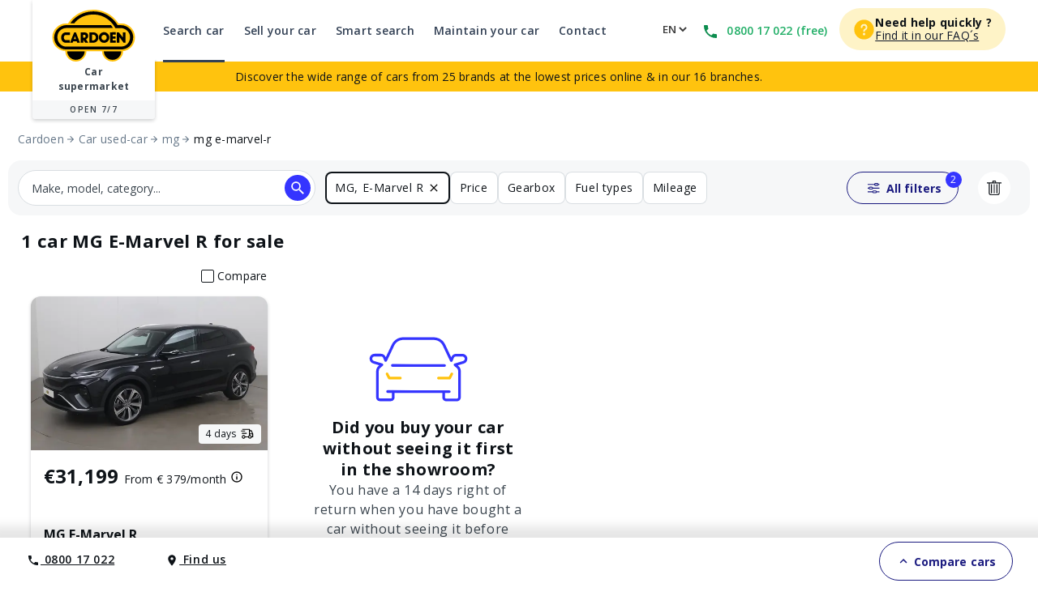

--- FILE ---
content_type: text/html; charset=utf-8
request_url: https://www.cardoen.be/en/search-car/mg/e-marvel-r/offers/
body_size: 45367
content:
<!doctype html>
<html data-n-head-ssr lang="en" data-n-head="%7B%22lang%22:%7B%22ssr%22:%22en%22%7D%7D">
  <head >
<script type="text/javascript">/* Local Didomi config */
const locale = document.querySelector('html').lang;
window.didomiConfig = {
  languages: {
    enabled: locale ? [locale] : ['fr', 'nl', 'en'],
    default: 'nl',
  },
};

/* Didomi minified Code */
window.gdprAppliesGlobally=true;(function(){function n(e){if(!window.frames[e]){if(document.body&&document.body.firstChild){var t=document.body;var r=document.createElement("iframe");r.style.display="none";r.name=e;r.title=e;t.insertBefore(r,t.firstChild)}else{setTimeout(function(){n(e)},5)}}}function e(r,a,o,c,d){function e(e,t,r,n){if(typeof r!=="function"){return}if(!window[a]){window[a]=[]}var i=false;if(d){i=d(e,n,r)}if(!i){window[a].push({command:e,version:t,callback:r,parameter:n})}}e.stub=true;e.stubVersion=2;function t(n){if(!window[r]||window[r].stub!==true){return}if(!n.data){return}var i=typeof n.data==="string";var e;try{e=i?JSON.parse(n.data):n.data}catch(t){return}if(e[o]){var a=e[o];window[r](a.command,a.version,function(e,t){var r={};r[c]={returnValue:e,success:t,callId:a.callId};if(n.source){n.source.postMessage(i?JSON.stringify(r):r,"*")}},a.parameter)}}if(typeof window[r]!=="function"){window[r]=e;if(window.addEventListener){window.addEventListener("message",t,false)}else{window.attachEvent("onmessage",t)}}}e("__tcfapi","__tcfapiBuffer","__tcfapiCall","__tcfapiReturn");n("__tcfapiLocator");(function(e,t){var r=document.createElement("link");r.rel="preconnect";r.as="script";var n=document.createElement("link");n.rel="dns-prefetch";n.as="script";var i=document.createElement("link");i.rel="preload";i.as="script";var a=document.createElement("script");a.id="spcloader";a.type="text/javascript";a["async"]=true;a.charset="utf-8";var o="https://sdk.privacy-center.org/"+e+"/loader.js?target_type=notice&target="+t;if(window.didomiConfig&&window.didomiConfig.user){var c=window.didomiConfig.user;var d=c.country;var s=c.region;if(d){o=o+"&country="+d;if(s){o=o+"&region="+s}}}r.href="https://sdk.privacy-center.org/";n.href="https://sdk.privacy-center.org/";i.href=o;a.src=o;var f=document.getElementsByTagName("script")[0];f.parentNode.insertBefore(r,f);f.parentNode.insertBefore(n,f);f.parentNode.insertBefore(i,f);f.parentNode.insertBefore(a,f)})("bf1c5bb8-cf0b-4bfa-8a1d-b7eee6be7767","gqke6rwt")})();
</script>
    <style>[data-lazyload=target]{visibility:hidden!important;width:0!important;max-width:0!important;height:0!important;max-height:0!important;position:absolute!important}[data-lazyload=loaded]+[data-lazyload=pending]{display:none}.lazyload-pending{background-color:var(--semantic__color__background-soft)}@media (prefers-reduced-motion:no-preference){.lazyload-pending{animation:3s ease-in-out infinite lazyload-pulse}}@keyframes lazyload-pulse{50%{background-color:var(--semantic__color__background-skeleton)}}</style>
    <meta data-n-head="ssr" charset="utf-8"><meta data-n-head="ssr" name="viewport" content="width=device-width, initial-scale=1, minimal-ui"><meta data-n-head="ssr" name="format-detection" content="telephone=no"><meta data-n-head="ssr" name="MobileOptimized" content="320"><meta data-n-head="ssr" name="HandheldFriendly" content="True"><meta data-n-head="ssr" name="facebook-domain-verification" content="i63xeotq23ylnmr7qmnxij4sdkxwxh"><meta data-n-head="ssr" name="google-site-verification" content="VoaubD8Xmp4OLX82bVmPt4J6aK5MbNawyugFvr7U_4k"><meta data-n-head="ssr" name="msapplication-square70x70logo" content="https://webstatic.cardoen.be/cardoen/mstile-70x70.png"><meta data-n-head="ssr" name="msapplication-square144x144logo" content="https://webstatic.cardoen.be/cardoen/mstile-144x144.png"><meta data-n-head="ssr" name="msapplication-square150x150logo" content="https://webstatic.cardoen.be/cardoen/mstile-150x150.png"><meta data-n-head="ssr" name="msapplication-wide310x150logo" content="https://webstatic.cardoen.be/cardoen/mstile-310x150.png"><meta data-n-head="ssr" name="msapplication-square310x310logo" content="https://webstatic.cardoen.be/cardoen/mstile-310x310.png"><meta data-n-head="ssr" name="msapplication-TileImage" content="https://webstatic.cardoen.be/cardoen/apple-touch-icon.png"><meta data-n-head="ssr" name="msapplication-TileColor" content="#da532c"><meta data-n-head="ssr" name="msapplication-config" content="none"><meta data-n-head="ssr" data-hid="robots" name="robots" content="index, follow"><meta data-n-head="ssr" vmid="og-title" property="og:title" content="Search cars MG E-Marvel R | Cardoen"><meta data-n-head="ssr" vmid="og-site-name" property="og:site_name" content="Cardoen"><meta data-n-head="ssr" vmid="og-url" property="og:url" content="https://www.cardoen.be/en/search-car/mg/e-marvel-r/offers/"><meta data-n-head="ssr" vmid="og-description" property="og:description" content="Find all our MG E-Marvel R cars with discounts up to 40%! Automatic or manual, Cardoen has everything you need."><meta data-n-head="ssr" vmid="og-type" property="og:type" content="website"><meta data-n-head="ssr" vmid="og-image" property="og:image" content="https://webstatic.cardoen.be/cardoen/logo-cardoen.svg"><meta data-n-head="ssr" vmid="twitter-card" name="twitter:card" content="summary"><meta data-n-head="ssr" vmid="twitter-site" name="twitter:site" content="@cardoen"><meta data-n-head="ssr" vmid="twitter-creator" name="twitter:creator" content="@cardoen"><meta data-n-head="ssr" data-hid="description" name="description" content="Find all our MG E-Marvel R cars with discounts up to 40%! Automatic or manual, Cardoen has everything you need."><title>Search cars MG E-Marvel R | Cardoen</title><link data-n-head="ssr" rel="apple-touch-icon" sizes="180x180" href="https://webstatic.cardoen.be/cardoen/apple-touch-icon.png"><link data-n-head="ssr" rel="icon" type="image/png" sizes="32x32" href="https://webstatic.cardoen.be/cardoen/favicon-32x32.png"><link data-n-head="ssr" rel="icon" type="image/png" sizes="16x16" href="https://webstatic.cardoen.be/cardoen/favicon-16x16.png"><link data-n-head="ssr" rel="icon" type="image/x-icon" href="https://webstatic.cardoen.be/cardoen/favicon.ico"><link data-n-head="ssr" rel="stylesheet" href="https://fonts.googleapis.com/css2?family=Open+Sans:ital,wght@0,300;0,400;0,600;0,700;0,800;1,300;1,400;1,600;1,700;1,800&amp;display=swap"><link data-n-head="ssr" rel="canonical" href="https://www.cardoen.be/en/search-car/mg/e-marvel-r/offers/"><link data-n-head="ssr" rel="alternate" href="https://www.cardoen.be/fr/achat/mg/e-marvel-r/offres/" hreflang="fr-BE"><link data-n-head="ssr" rel="alternate" href="https://www.cardoen.be/nl/auto-kopen/mg/e-marvel-r/biedt/" hreflang="nl-BE"><style data-vue-ssr-id="52768b9e:0">@import url(https://fonts.googleapis.com/css2?family=Open+Sans:ital,wght@0,300;0,400;0,600;0,700;0,800;1,300;1,400;1,600;1,700;1,800&display=swap);</style><style data-vue-ssr-id="52768b9e:1">@import url(https://fonts.googleapis.com/css?family=Open+Sans:300,300i,400,400i,600,600i,700,700i);</style><style data-vue-ssr-id="52768b9e:2">html{font-family:"Open Sans",Arial,sans-serif;font-family:var(--semantic__typography__font-family-body),Arial,sans-serif;font-size:10px;-webkit-text-size-adjust:100%;-moz-text-size-adjust:100%;text-size-adjust:100%}body{background-color:#fff;background-color:var(--semantic__color__background-default);color:#0e1318;color:var(--semantic__color__on-background-base);font-size:var(--semantic__responsive__typography__font-size-body-small);font-weight:400;font-weight:var(--semantic__typography__font-weight-body-medium-base);line-height:var(--semantic__responsive__typography__line-height-body-small)}button,input,optgroup,option,select,textarea{font-family:inherit}.no-follow-link,a{color:#0e1318;color:var(--semantic__color__on-background-base)}:root{--font-system:system-ui,-apple-system,Segoe UI,Roboto,Ubuntu,Cantarell,Noto Sans,sans-serif,blinkmacsystemfont,"Segoe UI",roboto,"Helvetica Neue",arial,sans-serif;--site-primary-width:1256px;--site-primary-padding-x:16px;--site-secondary-width:1328px;--site-secondary-padding-x:56px}@media screen and (min-width:768px){:root{--site-secondary-padding-x:16px}}@media print{:root{--site-secondary-padding-x:16px}}.slice{text-align:center}.slice .wrap{margin:0 auto;max-width:1256px;max-width:var(--site-primary-width);padding:0 16px;padding:0 var(--site-primary-padding-x);text-align:left}body,html{margin:0;padding:0}a,abbr,acronym,address,applet,article,aside,audio,b,big,blockquote,canvas,caption,center,cite,code,dd,del,details,dfn,div,dl,dt,em,embed,fieldset,figcaption,figure,footer,form,h1,h2,h3,h4,h5,h6,header,hgroup,i,iframe,img,ins,kbd,label,legend,li,mark,menu,nav,object,ol,output,p,pre,q,ruby,s,samp,section,small,span,strike,strong,sub,summary,sup,table,tbody,td,tfoot,th,thead,time,tr,tt,u,ul,var,video{border:0;font:inherit;margin:0;padding:0;vertical-align:initial}ol,ul{list-style:none}table{border-collapse:collapse;border-spacing:0}caption,td,th{text-align:left;vertical-align:middle}blockquote,q{quotes:none}blockquote:after,blockquote:before,q:after,q:before{content:"";content:none}img{max-width:100%}a img{border:0}article,aside,details,figcaption,figure,footer,header,hgroup,main,menu,nav,section,summary{display:block}*,:after,:before{box-sizing:border-box}.clear{clear:both}.clearfix:after,.clearfix:before{content:"";display:table}.clearfix:after{clear:both}a{cursor:pointer;outline:0;-webkit-text-decoration:none;text-decoration:none}hr{clear:both}button{font:inherit}.m-0{margin:0}.mt-0,.my-0{margin-top:0}.mr-0,.mx-0{margin-right:0}.mb-0,.my-0{margin-bottom:0}.ml-0,.mx-0{margin-left:0}.m-1{margin:2px}.mt-1,.my-1{margin-top:2px}.mr-1,.mx-1{margin-right:2px}.mb-1,.my-1{margin-bottom:2px}.ml-1,.mx-1{margin-left:2px}.m-2{margin:4px}.mt-2,.my-2{margin-top:4px}.mr-2,.mx-2{margin-right:4px}.mb-2,.my-2{margin-bottom:4px}.ml-2,.mx-2{margin-left:4px}.m-3{margin:8px}.mt-3,.my-3{margin-top:8px}.mr-3,.mx-3{margin-right:8px}.mb-3,.my-3{margin-bottom:8px}.ml-3,.mx-3{margin-left:8px}.m-4{margin:12px}.mt-4,.my-4{margin-top:12px}.mr-4,.mx-4{margin-right:12px}.mb-4,.my-4{margin-bottom:12px}.ml-4,.mx-4{margin-left:12px}.m-5{margin:16px}.mt-5,.my-5{margin-top:16px}.mr-5,.mx-5{margin-right:16px}.mb-5,.my-5{margin-bottom:16px}.ml-5,.mx-5{margin-left:16px}.m-6{margin:24px}.mt-6,.my-6{margin-top:24px}.mr-6,.mx-6{margin-right:24px}.mb-6,.my-6{margin-bottom:24px}.ml-6,.mx-6{margin-left:24px}.m-7{margin:32px}.mt-7,.my-7{margin-top:32px}.mr-7,.mx-7{margin-right:32px}.mb-7,.my-7{margin-bottom:32px}.ml-7,.mx-7{margin-left:32px}.m-8{margin:40px}.mt-8,.my-8{margin-top:40px}.mr-8,.mx-8{margin-right:40px}.mb-8,.my-8{margin-bottom:40px}.ml-8,.mx-8{margin-left:40px}.m-9{margin:48px}.mt-9,.my-9{margin-top:48px}.mr-9,.mx-9{margin-right:48px}.mb-9,.my-9{margin-bottom:48px}.ml-9,.mx-9{margin-left:48px}.p-0{padding:0}.pt-0,.py-0{padding-top:0}.pr-0,.px-0{padding-right:0}.pb-0,.py-0{padding-bottom:0}.pl-0,.px-0{padding-left:0}.p-1{padding:2px}.pt-1,.py-1{padding-top:2px}.pr-1,.px-1{padding-right:2px}.pb-1,.py-1{padding-bottom:2px}.pl-1,.px-1{padding-left:2px}.p-2{padding:4px}.pt-2,.py-2{padding-top:4px}.pr-2,.px-2{padding-right:4px}.pb-2,.py-2{padding-bottom:4px}.pl-2,.px-2{padding-left:4px}.p-3{padding:8px}.pt-3,.py-3{padding-top:8px}.pr-3,.px-3{padding-right:8px}.pb-3,.py-3{padding-bottom:8px}.pl-3,.px-3{padding-left:8px}.p-4{padding:12px}.pt-4,.py-4{padding-top:12px}.pr-4,.px-4{padding-right:12px}.pb-4,.py-4{padding-bottom:12px}.pl-4,.px-4{padding-left:12px}.p-5{padding:16px}.pt-5,.py-5{padding-top:16px}.pr-5,.px-5{padding-right:16px}.pb-5,.py-5{padding-bottom:16px}.pl-5,.px-5{padding-left:16px}.p-6{padding:24px}.pt-6,.py-6{padding-top:24px}.pr-6,.px-6{padding-right:24px}.pb-6,.py-6{padding-bottom:24px}.pl-6,.px-6{padding-left:24px}.p-7{padding:32px}.pt-7,.py-7{padding-top:32px}.pr-7,.px-7{padding-right:32px}.pb-7,.py-7{padding-bottom:32px}.pl-7,.px-7{padding-left:32px}.p-8{padding:40px}.pt-8,.py-8{padding-top:40px}.pr-8,.px-8{padding-right:40px}.pb-8,.py-8{padding-bottom:40px}.pl-8,.px-8{padding-left:40px}.p-9{padding:48px}.pt-9,.py-9{padding-top:48px}.pr-9,.px-9{padding-right:48px}.pb-9,.py-9{padding-bottom:48px}.pl-9,.px-9{padding-left:48px}.no-follow-link{cursor:pointer}.line-clamp-able{display:-webkit-box;-webkit-box-orient:vertical;overflow:hidden}h4{margin-bottom:.25em;margin-top:1em}hr{height:2px}.fading{opacity:.7}@-webkit-keyframes placeholder-shimmer{0%{background-position:-500px 0}to{background-position:500px 0}}@keyframes placeholder-shimmer{0%{background-position:-500px 0}to{background-position:500px 0}}.cols-container,.cols-container>.row{box-sizing:border-box}.cols-container>.row{display:-webkit-flex;display:flex;-webkit-flex-flow:row wrap;flex-flow:row wrap;margin:0 auto;max-width:1024px;padding-left:16px;padding-right:16px}@media screen and (min-width:1280px){.cols-container>.row{max-width:1280px}}.cols-container>.row>[class*=col-]{box-sizing:border-box;-webkit-flex-grow:0;flex-grow:0;-webkit-flex-shrink:0;flex-shrink:0;max-width:100%;width:100%}.cols-container>.row>[class*=col-].center{margin-left:auto;margin-right:auto}.cols-container>.row>[class*=offset-]{-webkit-flex-shrink:1;flex-shrink:1}@media screen and (max-width:767px){.cols-container>.row>.col-1{width:25%}.cols-container>.row>.offset-1{margin-left:25%}.cols-container>.row>.col-2{width:50%}.cols-container>.row>.offset-2{margin-left:50%}.cols-container>.row>.col-3{width:75%}.cols-container>.row>.offset-3{margin-left:75%}.cols-container>.row>.col-xs-1{width:25%}.cols-container>.row>.offset-xs-1{margin-left:25%}.cols-container>.row>.col-xs-2{width:50%}.cols-container>.row>.offset-xs-2{margin-left:50%}.cols-container>.row>.col-xs-3{width:75%}.cols-container>.row>.offset-xs-3{margin-left:75%}}@media screen and (min-width:768px)and (max-width:1023px){.cols-container>.row>.col-1{width:12.5%}.cols-container>.row>.offset-1{margin-left:12.5%}.cols-container>.row>.col-2{width:25%}.cols-container>.row>.offset-2{margin-left:25%}.cols-container>.row>.col-3{width:37.5%}.cols-container>.row>.offset-3{margin-left:37.5%}.cols-container>.row>.col-4{width:50%}.cols-container>.row>.offset-4{margin-left:50%}.cols-container>.row>.col-5{width:62.5%}.cols-container>.row>.offset-5{margin-left:62.5%}.cols-container>.row>.col-6{width:75%}.cols-container>.row>.offset-6{margin-left:75%}.cols-container>.row>.col-7{width:87.5%}.cols-container>.row>.offset-7{margin-left:87.5%}.cols-container>.row>.col-s-1{width:12.5%}.cols-container>.row>.offset-s-1{margin-left:12.5%}.cols-container>.row>.col-s-2{width:25%}.cols-container>.row>.offset-s-2{margin-left:25%}.cols-container>.row>.col-s-3{width:37.5%}.cols-container>.row>.offset-s-3{margin-left:37.5%}.cols-container>.row>.col-s-4{width:50%}.cols-container>.row>.offset-s-4{margin-left:50%}.cols-container>.row>.col-s-5{width:62.5%}.cols-container>.row>.offset-s-5{margin-left:62.5%}.cols-container>.row>.col-s-6{width:75%}.cols-container>.row>.offset-s-6{margin-left:75%}.cols-container>.row>.col-s-7{width:87.5%}.cols-container>.row>.offset-s-7{margin-left:87.5%}}@media screen and (min-width:1024px){.cols-container>.row>.col-1{width:8.3333333333%}.cols-container>.row>.offset-1{margin-left:8.3333333333%}.cols-container>.row>.col-2{width:16.6666666667%}.cols-container>.row>.offset-2{margin-left:16.6666666667%}.cols-container>.row>.col-3{width:25%}.cols-container>.row>.offset-3{margin-left:25%}.cols-container>.row>.col-4{width:33.3333333333%}.cols-container>.row>.offset-4{margin-left:33.3333333333%}.cols-container>.row>.col-5{width:41.6666666667%}.cols-container>.row>.offset-5{margin-left:41.6666666667%}.cols-container>.row>.col-6{width:50%}.cols-container>.row>.offset-6{margin-left:50%}.cols-container>.row>.col-7{width:58.3333333333%}.cols-container>.row>.offset-7{margin-left:58.3333333333%}.cols-container>.row>.col-8{width:66.6666666667%}.cols-container>.row>.offset-8{margin-left:66.6666666667%}.cols-container>.row>.col-9{width:75%}.cols-container>.row>.offset-9{margin-left:75%}.cols-container>.row>.col-10{width:83.3333333333%}.cols-container>.row>.offset-10{margin-left:83.3333333333%}.cols-container>.row>.col-11{width:91.6666666667%}.cols-container>.row>.offset-11{margin-left:91.6666666667%}.cols-container>.row>.col-m-1{width:8.3333333333%}.cols-container>.row>.offset-m-1{margin-left:8.3333333333%}.cols-container>.row>.col-m-2{width:16.6666666667%}.cols-container>.row>.offset-m-2{margin-left:16.6666666667%}.cols-container>.row>.col-m-3{width:25%}.cols-container>.row>.offset-m-3{margin-left:25%}.cols-container>.row>.col-m-4{width:33.3333333333%}.cols-container>.row>.offset-m-4{margin-left:33.3333333333%}.cols-container>.row>.col-m-5{width:41.6666666667%}.cols-container>.row>.offset-m-5{margin-left:41.6666666667%}.cols-container>.row>.col-m-6{width:50%}.cols-container>.row>.offset-m-6{margin-left:50%}.cols-container>.row>.col-m-7{width:58.3333333333%}.cols-container>.row>.offset-m-7{margin-left:58.3333333333%}.cols-container>.row>.col-m-8{width:66.6666666667%}.cols-container>.row>.offset-m-8{margin-left:66.6666666667%}.cols-container>.row>.col-m-9{width:75%}.cols-container>.row>.offset-m-9{margin-left:75%}.cols-container>.row>.col-m-10{width:83.3333333333%}.cols-container>.row>.offset-m-10{margin-left:83.3333333333%}.cols-container>.row>.col-m-11{width:91.6666666667%}.cols-container>.row>.offset-m-11{margin-left:91.6666666667%}}.cols-container>.row.horizontal-gutter,.cols-container>.row.horizontal-gutter>[class*=col-]{padding-left:8px;padding-right:8px}@media screen and (min-width:1280px){.cols-container>.row.horizontal-gutter{padding-left:4px;padding-right:4px}.cols-container>.row.horizontal-gutter>[class*=col-]{padding-left:12px;padding-right:12px}}.cols-container>.row.vertical-gutter>[class*=col-]{padding-bottom:8px;padding-top:8px}@media screen and (min-width:1280px){.cols-container>.row.vertical-gutter>[class*=col-]{padding-bottom:12px;padding-top:12px}}.cols-container>.row.no-gutters{padding:0}.visibility-device-mobile{visibility:hidden;visibility:visible}.display-device-mobile,.display-device-mobile-block{display:none!important;display:block!important}.display-device-mobile-flex{display:none!important;display:-webkit-flex!important;display:flex!important}.visibility-device-tablet{visibility:hidden}@media screen and (min-width:768px){.visibility-device-tablet{visibility:visible}}@media print{.visibility-device-tablet{visibility:visible}}.display-device-tablet,.display-device-tablet-block{display:none!important}@media screen and (min-width:768px){.display-device-tablet,.display-device-tablet-block{display:block!important}}@media print{.display-device-tablet,.display-device-tablet-block{display:block!important}}.display-device-tablet-flex{display:none!important}@media screen and (min-width:768px){.display-device-tablet-flex{display:-webkit-flex!important;display:flex!important}}@media print{.display-device-tablet-flex{display:-webkit-flex!important;display:flex!important}}.visibility-device-desktop{visibility:hidden}@media screen and (min-width:1024px){.visibility-device-desktop{visibility:visible}}.display-device-desktop,.display-device-desktop-block{display:none!important}@media screen and (min-width:1024px){.display-device-desktop,.display-device-desktop-block{display:block!important}}.display-device-desktop-flex{display:none!important}@media screen and (min-width:1024px){.display-device-desktop-flex{display:-webkit-flex!important;display:flex!important}}.visibility-device-large{visibility:hidden}@media screen and (min-width:1280px){.visibility-device-large{visibility:visible}}.display-device-large,.display-device-large-block{display:none!important}@media screen and (min-width:1280px){.display-device-large,.display-device-large-block{display:block!important}}.display-device-large-flex{display:none!important}@media screen and (min-width:1280px){.display-device-large-flex{display:-webkit-flex!important;display:flex!important}}.visibility-device-extra_large{visibility:hidden}@media screen and (min-width:1920px){.visibility-device-extra_large{visibility:visible}}.display-device-extra_large,.display-device-extra_large-block{display:none!important}@media screen and (min-width:1920px){.display-device-extra_large,.display-device-extra_large-block{display:block!important}}.display-device-extra_large-flex{display:none!important}@media screen and (min-width:1920px){.display-device-extra_large-flex{display:-webkit-flex!important;display:flex!important}}.transition-slide-enter{-webkit-transform:translate(100%);transform:translate(100%)}.transition-slide-leave,.transition-slide-leave-active{position:absolute;top:0}.transition-slide-leave-to{position:absolute}.transition-slide-leave-to,.transition-slide-reverse-enter{-webkit-transform:translate(-100%);transform:translate(-100%)}.transition-slide-reverse-leave,.transition-slide-reverse-leave-to{position:absolute;top:0;-webkit-transform:translate(100%);transform:translate(100%)}.transition-fade-enter-active,.transition-fade-leave-active{transition:opacity .5s}@media screen and (prefers-reduced-motion:reduce){.transition-fade-enter-active,.transition-fade-leave-active{transition:none}}.transition-fade-enter,.transition-fade-leave-to{opacity:0}.default-body,body{font-size:var(--semantic__responsive__typography__font-size-body-medium);font-weight:400;letter-spacing:.0178571429em;line-height:var(--semantic__responsive__typography__line-height-body-medium)}.heading-1,.heading-2,.heading-3,.heading-4,h1,h2,h3,h4{font-size:2rem;font-weight:inherit;letter-spacing:.0075em;line-height:1.2}.subtitle-1,.subtitle-2,h5,h6{font-size:1.4rem;font-weight:inherit;letter-spacing:.0107142857em;line-height:1.7142857143}.button-text,button{font-size:1.4rem;font-weight:600;letter-spacing:.0071428571em;line-height:1.4285714286}.caption{font-size:1.2rem;font-weight:400;letter-spacing:normal;line-height:1.3333333333}.overline{font-size:1rem;letter-spacing:.15em;line-height:1.4;text-transform:uppercase}.overline,.semi-bold{font-weight:600}.bold,b,strong{font-weight:700}@media screen and (min-width:768px){.heading-1,.heading-2,h1,h2{font-size:3.4rem;letter-spacing:normal;line-height:1.1764705882}.heading-3,h3{font-size:2.4rem;letter-spacing:normal;line-height:1.3333333333}.subtitle-1,h5{font-size:1.6rem;letter-spacing:.009375em;line-height:1.5}}@media screen and (min-width:1024px){.heading-1,h1{font-size:4.8rem;letter-spacing:.0075em;line-height:1.1666666667}}.heading-primary{font-size:var(--semantic__responsive__typography__font-size-display-medium);font-weight:600;font-weight:var(--semantic__typography__font-weight-display-medium);line-height:var(semantic__responsive__typography__line-height-display-medium);padding:0 var(--semantic__responsive__spacing__4x) var(--semantic__responsive__spacing__12x) var(--semantic__responsive__spacing__4x)}.heading-primary--centered{text-align:center}.subtitle-xl{font-size:2.2rem;font-weight:400;letter-spacing:.4px;line-height:2.8rem}.heading-auto,.heading-auto-l-2xl,.heading-l{font-size:var(--semantic__responsive__typography__font-size-heading-small);font-weight:700;font-weight:var(--semantic__typography__font-weight-heading-small);line-height:var(--semantic__responsive__typography__line-height-heading-small)}.heading-xl{font-size:2.2rem;font-weight:700;letter-spacing:.4px;line-height:3.8rem}.heading-auto{font-size:1.6rem}@media screen and (min-width:1024px){.heading-auto{font-size:2.2rem;letter-spacing:.4px;line-height:3.8rem}}.heading-2xl{font-size:2.8rem;font-weight:700;letter-spacing:.6px;line-height:3.6rem}@media screen and (min-width:1024px){.heading-auto-l-2xl{font-size:2.8rem;font-weight:700;letter-spacing:.6px;line-height:3.6rem}}.heading-3xl{font-size:4rem;font-weight:700;letter-spacing:.4px;line-height:4.4rem}.text-base,.text-base--button,.text-base--medium{font-size:1.6rem;font-weight:400;letter-spacing:.6px;line-height:2.4rem}.text-base--medium{font-weight:600}.text-base--button{font-weight:700}.text-sm,.text-sm--bold,.text-sm--button,.text-sm--medium,.text-sm--underline{font-size:1.4rem;font-weight:400;letter-spacing:.6px;line-height:2rem}.text-sm--underline{font-weight:600;-webkit-text-decoration:underline;text-decoration:underline}.text-sm--medium{font-weight:600}.text-sm--bold,.text-sm--button{font-weight:700}.text-base-auto-medium-button,.text-xs,.text-xs--button,.text-xs--medium{font-size:1.2rem;font-weight:400;letter-spacing:.6px;line-height:1.6rem}.text-base-auto-medium-button,.text-xs--medium{font-weight:600}.text-xs--button{font-weight:700}@media screen and (min-width:1024px){.text-base-auto-medium-button{font-weight:700}}@media print{@page{size:a4 portrait}.print-hidden{display:none!important}}.text-color-primary-1{color:#171717}.text-color-primary-2{color:#262626}.text-color-primary-3{color:#404040}.text-color-primary-4{color:#525252}.text-color-primary-5{color:#737373}.text-color-primary-6{color:#a3a3a3}.text-color-primary-7{color:#d4d4d4}.text-color-primary-8{color:#e5e5e5}.text-color-primary-9{color:#f5f5f5}.text-color-primary-10{color:#fafafa}.text-color-secondary-1{color:#78350f}.text-color-secondary-2{color:#92400e}.text-color-secondary-3{color:#b45309}.text-color-secondary-4{color:#d97706}.text-color-secondary-5{color:#f59e0b}.text-color-secondary-6{color:#ffc30e}.text-color-secondary-7{color:#fcd34d}.text-color-secondary-8{color:#fde68a}.text-color-secondary-9{color:#fef3c7}.text-color-secondary-10{color:#fffbeb}.text-color-tertiary-1{color:#1e3a8a}.text-color-tertiary-2{color:#1e40af}.text-color-tertiary-3{color:#1d4ed8}.text-color-tertiary-4{color:#2563eb}.text-color-tertiary-5{color:#3b82f6}.text-color-tertiary-6{color:#60a5fa}.text-color-tertiary-7{color:#93c5fd}.text-color-tertiary-8{color:#bfdbfe}.text-color-tertiary-9{color:#dbeafe}.text-color-tertiary-10{color:#eff6ff}.text-color-neutral-1{color:#0f172a}.text-color-neutral-2{color:#1e293b}.text-color-neutral-3{color:#334155}.text-color-neutral-4{color:#475569}.text-color-neutral-5{color:#64748b}.text-color-neutral-6{color:#94a3b8}.text-color-neutral-7{color:#cbd5e1}.text-color-neutral-8{color:#e2e8f0}.text-color-neutral-9{color:#f1f5f9}.text-color-neutral-10{color:#f8fafc}.text-color-neutral-11{color:#fff}.text-color-red-1{color:#7f1d1d}.text-color-red-2{color:#991b1b}.text-color-red-3{color:#b91c1c}.text-color-red-4{color:#dc2626}.text-color-red-5{color:#ef4444}.text-color-red-6{color:#f87171}.text-color-red-7{color:#fca5a5}.text-color-red-8{color:#fecaca}.text-color-red-9{color:#fee2e2}.text-color-red-10{color:#fef2f2}.text-color-green-1{color:#14532d}.text-color-green-2{color:#166534}.text-color-green-3{color:#15803d}.text-color-green-4{color:#16a34a}.text-color-green-5{color:#22c55e}.text-color-green-6{color:#4ade80}.text-color-green-7{color:#86efac}.text-color-green-8{color:#bbf7d0}.text-color-green-9{color:#dcfce7}.text-color-green-10{color:#f0fdf4}.text-color-blue-1{color:#1e3a8a}.text-color-blue-2{color:#1e40af}.text-color-blue-3{color:#1d4ed8}.text-color-blue-4{color:#2563eb}.text-color-blue-5{color:#3b82f6}.text-color-blue-6{color:#60a5fa}.text-color-blue-7{color:#93c5fd}.text-color-blue-8{color:#bfdbfe}.text-color-blue-9{color:#dbeafe}.text-color-blue-10{color:#eff6ff}.text-color-yellow-1{color:#78350f}.text-color-yellow-2{color:#92400e}.text-color-yellow-3{color:#b45309}.text-color-yellow-4{color:#d97706}.text-color-yellow-5{color:#f59e0b}.text-color-yellow-6{color:#ffc30e}.text-color-yellow-7{color:#fcd34d}.text-color-yellow-8{color:#fde68a}.text-color-yellow-9{color:#fef3c7}.text-color-yellow-10{color:#fffbeb}a{color:#334155}hr,hr.sep{background-color:#e2e8f0;color:#e2e8f0}:root{--common__primitive__color__error-200:#fde7e7;--common__primitive__color__error-400:#ec1313;--common__primitive__color__error-600:#5e0808;--common__primitive__color__info-200:#e6f5ff;--common__primitive__color__info-400:#017acb;--common__primitive__color__info-600:#013d66;--common__primitive__color__neutrals-100:#f6f7f8;--common__primitive__color__neutrals-200:#eaecee;--common__primitive__color__neutrals-300:#d9dee2;--common__primitive__color__neutrals-400:#c2cbd4;--common__primitive__color__neutrals-500:#9fabb7;--common__primitive__color__neutrals-600:#677889;--common__primitive__color__neutrals-700:#3b454e;--common__primitive__color__neutrals-800:#252b31;--common__primitive__color__neutrals-900:#0e1318;--common__primitive__color__neutrals-black:#000;--common__primitive__color__neutrals-white:#fff;--common__primitive__color__validation-200:#e7fdee;--common__primitive__color__validation-400:#0da540;--common__primitive__color__validation-600:#085e25;--common__primitive__color__warning-200:#fff4e5;--common__primitive__color__warning-400:#b26800;--common__primitive__color__warning-600:#663c00;--common__primitive__scale__05x:2px;--common__primitive__scale__10x:40px;--common__primitive__scale__12x:48px;--common__primitive__scale__14x:56px;--common__primitive__scale__18x:72px;--common__primitive__scale__1x:4px;--common__primitive__scale__22x:88px;--common__primitive__scale__2x:8px;--common__primitive__scale__32x:128px;--common__primitive__scale__3x:12px;--common__primitive__scale__4x:16px;--common__primitive__scale__5x:20px;--common__primitive__scale__6x:24px;--common__primitive__scale__7x:28px;--common__primitive__scale__8x:32px;--common__primitive__scale__9x:36px;--common__primitive__typography__font-size-100:12px;--common__primitive__typography__font-size-200:14px;--common__primitive__typography__font-size-300:16px;--common__primitive__typography__font-size-350:18px;--common__primitive__typography__font-size-400:20px;--common__primitive__typography__font-size-450:22px;--common__primitive__typography__font-size-500:24px;--common__primitive__typography__font-size-600:28px;--common__primitive__typography__font-size-700:32px;--common__primitive__typography__font-size-800:40px;--common__primitive__typography__font-size-900:48px;--common__primitive__typography__font-size-1000:64px;--common__primitive__typography__font-weight-bold:700;--common__primitive__typography__font-weight-light:300;--common__primitive__typography__font-weight-regular:400;--common__primitive__typography__font-weight-semi-bold:600;--common__primitive__typography__line-height-base:1.5;--common__primitive__typography__line-height-compact:1;--common__primitive__typography__line-height-tight:1.3;--cardoen__primitive__color__candy-pink-50:#fcdaea;--cardoen__primitive__color__candy-pink-100:#fab6d4;--cardoen__primitive__color__candy-pink-200:#f892bf;--cardoen__primitive__color__candy-pink-300:#f56daa;--cardoen__primitive__color__candy-pink-400:#f34994;--cardoen__primitive__color__candy-pink-500:#f0247f;--cardoen__primitive__color__candy-pink-600:#c01d66;--cardoen__primitive__color__candy-pink-700:#90164c;--cardoen__primitive__color__candy-pink-800:#600e33;--cardoen__primitive__color__candy-pink-900:#300719;--cardoen__primitive__color__eco-green-50:#d4f8e7;--cardoen__primitive__color__eco-green-100:#aaf0cf;--cardoen__primitive__color__eco-green-200:#80e9b7;--cardoen__primitive__color__eco-green-300:#55e29f;--cardoen__primitive__color__eco-green-400:#2bda87;--cardoen__primitive__color__eco-green-500:#00d36f;--cardoen__primitive__color__eco-green-600:#00b05c;--cardoen__primitive__color__eco-green-700:#008d4a;--cardoen__primitive__color__eco-green-800:#006a38;--cardoen__primitive__color__eco-green-900:#004625;--cardoen__primitive__color__impact-yellow-50:#fff5d7;--cardoen__primitive__color__impact-yellow-100:#ffebaf;--cardoen__primitive__color__impact-yellow-200:#ffe187;--cardoen__primitive__color__impact-yellow-300:#ffda6e;--cardoen__primitive__color__impact-yellow-400:#ffce3e;--cardoen__primitive__color__impact-yellow-500:#ffc20e;--cardoen__primitive__color__impact-yellow-600:#cc9b0b;--cardoen__primitive__color__impact-yellow-700:#997408;--cardoen__primitive__color__impact-yellow-800:#664e06;--cardoen__primitive__color__impact-yellow-900:#332703;--cardoen__primitive__color__sky-blue-50:#d9f1f6;--cardoen__primitive__color__sky-blue-100:#b4e3ed;--cardoen__primitive__color__sky-blue-200:#8fd4e4;--cardoen__primitive__color__sky-blue-300:#69c6dc;--cardoen__primitive__color__sky-blue-400:#44b8d3;--cardoen__primitive__color__sky-blue-500:#1eaaca;--cardoen__primitive__color__sky-blue-600:#1888a2;--cardoen__primitive__color__sky-blue-700:#126679;--cardoen__primitive__color__sky-blue-800:#0c4451;--cardoen__primitive__color__sky-blue-900:#062228;--cardoen__primitive__color__vibrant-blue-50:#ebebff;--cardoen__primitive__color__vibrant-blue-100:#c0c0ff;--cardoen__primitive__color__vibrant-blue-200:#a2a2ff;--cardoen__primitive__color__vibrant-blue-300:#7878ff;--cardoen__primitive__color__vibrant-blue-400:#4949ff;--cardoen__primitive__color__vibrant-blue-500:#3535ff;--cardoen__primitive__color__vibrant-blue-600:#2c2cd4;--cardoen__primitive__color__vibrant-blue-700:#2323aa;--cardoen__primitive__color__vibrant-blue-800:#1b1b80;--cardoen__primitive__color__vibrant-blue-900:#121255;--cardoen__primitive__typography__font-family-default:"Open Sans";--semantic__color__background-accent-primary:var(--cardoen__primitive__color__vibrant-blue-50);--semantic__color__background-accent-secondary:var(--cardoen__primitive__color__impact-yellow-50);--semantic__color__background-default:var(--common__primitive__color__neutrals-white);--semantic__color__background-error:var(--common__primitive__color__error-200);--semantic__color__background-information:var(--common__primitive__color__info-200);--semantic__color__background-overlay:rgba(0,60,87,.702);--semantic__color__background-reverse:var(--groupoctopus__primitive__color__prussian-blue-700);--semantic__color__background-skeleton:var(--common__primitive__color__neutrals-400);--semantic__color__background-soft:var(--common__primitive__color__neutrals-100);--semantic__color__background-validation:var(--common__primitive__color__validation-200);--semantic__color__background-warning:var(--common__primitive__color__warning-200);--semantic__color__on-background-accent-primary:var(--cardoen__primitive__color__vibrant-blue-500);--semantic__color__on-background-accent-secondary:var(--cardoen__primitive__color__vibrant-blue-800);--semantic__color__on-background-base:var(--common__primitive__color__neutrals-900);--semantic__color__on-background-error:var(--common__primitive__color__error-400);--semantic__color__on-background-information:var(--common__primitive__color__info-400);--semantic__color__on-background-muted:var(--common__primitive__color__neutrals-600);--semantic__color__on-background-reverse:var(--common__primitive__color__neutrals-white);--semantic__color__on-background-reverse-accent:var(--cardoen__primitive__color__impact-yellow-500);--semantic__color__on-background-subtle:var(--common__primitive__color__neutrals-700);--semantic__color__on-background-validation:var(--common__primitive__color__validation-400);--semantic__color__on-background-warning:var(--common__primitive__color__warning-400);--semantic__color__on-surface-accent-primary:var(--common__primitive__color__neutrals-900);--semantic__color__on-surface-accent-secondary:var(--common__primitive__color__neutrals-900);--semantic__color__on-surface-default-accent:var(--cardoen__primitive__color__vibrant-blue-500);--semantic__color__on-surface-default-base:var(--common__primitive__color__neutrals-900);--semantic__color__on-surface-default-error:var(--common__primitive__color__error-400);--semantic__color__on-surface-default-muted:var(--common__primitive__color__neutrals-500);--semantic__color__on-surface-default-subtle:var(--common__primitive__color__neutrals-600);--semantic__color__on-surface-disabled:var(--common__primitive__color__neutrals-600);--semantic__color__on-surface-error:var(--common__primitive__color__error-600);--semantic__color__on-surface-error-accent:var(--common__primitive__color__neutrals-white);--semantic__color__on-surface-information:var(--common__primitive__color__info-600);--semantic__color__on-surface-information-accent:var(--common__primitive__color__neutrals-white);--semantic__color__on-surface-primary:var(--common__primitive__color__neutrals-white);--semantic__color__on-surface-primary-neutral:var(--common__primitive__color__neutrals-white);--semantic__color__on-surface-reverse:var(--common__primitive__color__neutrals-white);--semantic__color__on-surface-reverse-accent:var(--groupoctopus__primitive__color__peps-lime-300);--semantic__color__on-surface-secondary:var(--common__primitive__color__neutrals-900);--semantic__color__on-surface-soft-base:var(--common__primitive__color__neutrals-900);--semantic__color__on-surface-soft-subtle:var(--common__primitive__color__neutrals-700);--semantic__color__on-surface-validation:var(--common__primitive__color__validation-600);--semantic__color__on-surface-validation-accent:var(--common__primitive__color__neutrals-white);--semantic__color__on-surface-warning:var(--common__primitive__color__warning-600);--semantic__color__on-surface-warning-accent:var(--common__primitive__color__neutrals-white);--semantic__color__outline-base:var(--common__primitive__color__neutrals-900);--semantic__color__outline-error:var(--common__primitive__color__error-400);--semantic__color__outline-information:var(--common__primitive__color__info-400);--semantic__color__outline-muted:var(--common__primitive__color__neutrals-300);--semantic__color__outline-primary:var(--cardoen__primitive__color__impact-yellow-500);--semantic__color__outline-primary-subtle:var(--cardoen__primitive__color__impact-yellow-100);--semantic__color__outline-secondary:var(--cardoen__primitive__color__vibrant-blue-800);--semantic__color__outline-secondary-subtle:var(--cardoen__primitive__color__vibrant-blue-200);--semantic__color__outline-subtle:var(--common__primitive__color__neutrals-500);--semantic__color__outline-validation:var(--common__primitive__color__validation-400);--semantic__color__outline-warning:var(--common__primitive__color__warning-400);--semantic__color__surface-accent-primary:var(--cardoen__primitive__color__vibrant-blue-50);--semantic__color__surface-accent-primary-active:var(--cardoen__primitive__color__vibrant-blue-200);--semantic__color__surface-accent-primary-hover:var(--cardoen__primitive__color__vibrant-blue-100);--semantic__color__surface-default:var(--common__primitive__color__neutrals-white);--semantic__color__surface-default-active:var(--common__primitive__color__neutrals-200);--semantic__color__surface-default-hover:var(--common__primitive__color__neutrals-100);--semantic__color__surface-disabled:var(--common__primitive__color__neutrals-300);--semantic__color__surface-error:var(--common__primitive__color__error-200);--semantic__color__surface-error-accent:var(--common__primitive__color__error-400);--semantic__color__surface-information:var(--common__primitive__color__info-200);--semantic__color__surface-information-accent:var(--common__primitive__color__info-400);--semantic__color__surface-primary:var(--cardoen__primitive__color__vibrant-blue-500);--semantic__color__surface-primary-active:var(--cardoen__primitive__color__vibrant-blue-700);--semantic__color__surface-primary-hover:var(--cardoen__primitive__color__vibrant-blue-600);--semantic__color__surface-primary-neutral:var(--common__primitive__color__neutrals-900);--semantic__color__surface-primary-neutral-active:var(--common__primitive__color__neutrals-600);--semantic__color__surface-primary-neutral-hover:var(--common__primitive__color__neutrals-700);--semantic__color__surface-reverse:var(--groupoctopus__primitive__color__prussian-blue-700);--semantic__color__surface-reverse-hover:var(--groupoctopus__primitive__color__prussian-blue-600);--semantic__color__surface-secondary:var(--cardoen__primitive__color__impact-yellow-500);--semantic__color__surface-secondary-active:var(--cardoen__primitive__color__impact-yellow-700);--semantic__color__surface-secondary-hover:var(--cardoen__primitive__color__impact-yellow-600);--semantic__color__surface-soft:var(--common__primitive__color__neutrals-100);--semantic__color__surface-soft-active:var(--common__primitive__color__neutrals-300);--semantic__color__surface-soft-hover:var(--common__primitive__color__neutrals-200);--semantic__color__surface-validation:var(--common__primitive__color__validation-200);--semantic__color__surface-validation-accent:var(--common__primitive__color__validation-400);--semantic__color__surface-warning:var(--common__primitive__color__warning-200);--semantic__color__surface-warning-accent:var(--common__primitive__color__warning-400);--semantic__radius__base:var(--common__primitive__scale__1x);--semantic__radius__large:var(--common__primitive__scale__3x);--semantic__radius__medium:var(--common__primitive__scale__2x);--semantic__radius__none:0;--semantic__radius__round:999px;--semantic__radius__small:var(--common__primitive__scale__05x);--semantic__radius__xlarge:var(--common__primitive__scale__4x);--semantic__radius__xxlarge:var(--common__primitive__scale__6x);--semantic__typography__font-family-body:var(--cardoen__primitive__typography__font-family-default);--semantic__typography__font-family-display:var(--cardoen__primitive__typography__font-family-default);--semantic__typography__font-family-heading:var(--cardoen__primitive__typography__font-family-default);--semantic__typography__font-weight-body-medium-base:var(--common__primitive__typography__font-weight-regular);--semantic__typography__font-weight-body-medium-strong:var(--common__primitive__typography__font-weight-bold);--semantic__typography__font-weight-body-small-base:var(--common__primitive__typography__font-weight-regular);--semantic__typography__font-weight-body-small-strong:var(--common__primitive__typography__font-weight-bold);--semantic__typography__font-weight-body-xsmall-base:var(--common__primitive__typography__font-weight-regular);--semantic__typography__font-weight-body-xsmall-strong:var(--common__primitive__typography__font-weight-bold);--semantic__typography__font-weight-display-large:var(--common__primitive__typography__font-weight-semi-bold);--semantic__typography__font-weight-display-medium:var(--common__primitive__typography__font-weight-semi-bold);--semantic__typography__font-weight-display-small:var(--common__primitive__typography__font-weight-semi-bold);--semantic__typography__font-weight-heading-large:var(--common__primitive__typography__font-weight-bold);--semantic__typography__font-weight-heading-medium:var(--common__primitive__typography__font-weight-bold);--semantic__typography__font-weight-heading-small:var(--common__primitive__typography__font-weight-bold)}@media screen and (max-width:768px){:root{--semantic__responsive__outline-width__base:1px;--semantic__responsive__outline-width__medium:2px;--semantic__responsive__spacing__05x:var(--common__primitive__scale__05x);--semantic__responsive__spacing__10x:var(--common__primitive__scale__10x);--semantic__responsive__spacing__12x:var(--common__primitive__scale__12x);--semantic__responsive__spacing__14x:var(--common__primitive__scale__14x);--semantic__responsive__spacing__18x:var(--common__primitive__scale__18x);--semantic__responsive__spacing__1x:var(--common__primitive__scale__1x);--semantic__responsive__spacing__22x:var(--common__primitive__scale__22x);--semantic__responsive__spacing__2x:var(--common__primitive__scale__2x);--semantic__responsive__spacing__32x:var(--common__primitive__scale__32x);--semantic__responsive__spacing__3x:var(--common__primitive__scale__3x);--semantic__responsive__spacing__4x:var(--common__primitive__scale__4x);--semantic__responsive__spacing__5x:var(--common__primitive__scale__5x);--semantic__responsive__spacing__6x:var(--common__primitive__scale__6x);--semantic__responsive__spacing__8x:var(--common__primitive__scale__8x);--semantic__responsive__typography__font-size-body-medium:var(--common__primitive__typography__font-size-300);--semantic__responsive__typography__font-size-body-small:var(--common__primitive__typography__font-size-200);--semantic__responsive__typography__font-size-body-xsmall:var(--common__primitive__typography__font-size-100);--semantic__responsive__typography__font-size-display-large:var(--common__primitive__typography__font-size-800);--semantic__responsive__typography__font-size-display-medium:var(--common__primitive__typography__font-size-700);--semantic__responsive__typography__font-size-display-small:var(--common__primitive__typography__font-size-600);--semantic__responsive__typography__font-size-heading-large:var(--common__primitive__typography__font-size-500);--semantic__responsive__typography__font-size-heading-medium:var(--common__primitive__typography__font-size-450);--semantic__responsive__typography__font-size-heading-small:var(--common__primitive__typography__font-size-350);--semantic__responsive__typography__line-height-body-medium:var(--common__primitive__typography__line-height-base);--semantic__responsive__typography__line-height-body-small:var(--common__primitive__typography__line-height-base);--semantic__responsive__typography__line-height-body-xsmall:var(--common__primitive__typography__line-height-base);--semantic__responsive__typography__line-height-display-large:var(--common__primitive__typography__line-height-compact);--semantic__responsive__typography__line-height-display-medium:var(--common__primitive__typography__line-height-compact);--semantic__responsive__typography__line-height-display-small:var(--common__primitive__typography__line-height-compact);--semantic__responsive__typography__line-height-heading-large:var(--common__primitive__typography__line-height-tight);--semantic__responsive__typography__line-height-heading-medium:var(--common__primitive__typography__line-height-tight);--semantic__responsive__typography__line-height-heading-small:var(--common__primitive__typography__line-height-tight)}}@media screen and (min-width:769px){:root{--semantic__responsive__outline-width__base:1px;--semantic__responsive__outline-width__medium:2px;--semantic__responsive__spacing__05x:var(--common__primitive__scale__05x);--semantic__responsive__spacing__10x:var(--common__primitive__scale__10x);--semantic__responsive__spacing__12x:var(--common__primitive__scale__12x);--semantic__responsive__spacing__14x:var(--common__primitive__scale__14x);--semantic__responsive__spacing__18x:var(--common__primitive__scale__18x);--semantic__responsive__spacing__1x:var(--common__primitive__scale__1x);--semantic__responsive__spacing__22x:var(--common__primitive__scale__22x);--semantic__responsive__spacing__2x:var(--common__primitive__scale__2x);--semantic__responsive__spacing__32x:var(--common__primitive__scale__32x);--semantic__responsive__spacing__3x:var(--common__primitive__scale__3x);--semantic__responsive__spacing__4x:var(--common__primitive__scale__4x);--semantic__responsive__spacing__5x:var(--common__primitive__scale__5x);--semantic__responsive__spacing__6x:var(--common__primitive__scale__6x);--semantic__responsive__spacing__8x:var(--common__primitive__scale__8x);--semantic__responsive__typography__font-size-body-medium:var(--common__primitive__typography__font-size-300);--semantic__responsive__typography__font-size-body-small:var(--common__primitive__typography__font-size-200);--semantic__responsive__typography__font-size-body-xsmall:var(--common__primitive__typography__font-size-100);--semantic__responsive__typography__font-size-display-large:var(--common__primitive__typography__font-size-1000);--semantic__responsive__typography__font-size-display-medium:var(--common__primitive__typography__font-size-900);--semantic__responsive__typography__font-size-display-small:var(--common__primitive__typography__font-size-800);--semantic__responsive__typography__font-size-heading-large:var(--common__primitive__typography__font-size-600);--semantic__responsive__typography__font-size-heading-medium:var(--common__primitive__typography__font-size-500);--semantic__responsive__typography__font-size-heading-small:var(--common__primitive__typography__font-size-400);--semantic__responsive__typography__line-height-body-medium:var(--common__primitive__typography__line-height-base);--semantic__responsive__typography__line-height-body-small:var(--common__primitive__typography__line-height-base);--semantic__responsive__typography__line-height-body-xsmall:var(--common__primitive__typography__line-height-base);--semantic__responsive__typography__line-height-display-large:var(--common__primitive__typography__line-height-compact);--semantic__responsive__typography__line-height-display-medium:var(--common__primitive__typography__line-height-compact);--semantic__responsive__typography__line-height-display-small:var(--common__primitive__typography__line-height-compact);--semantic__responsive__typography__line-height-heading-large:var(--common__primitive__typography__line-height-tight);--semantic__responsive__typography__line-height-heading-medium:var(--common__primitive__typography__line-height-tight);--semantic__responsive__typography__line-height-heading-small:var(--common__primitive__typography__line-height-tight)}}</style><style data-vue-ssr-id="734d8a41:0">.nuxt-progress{background-color:#000;height:2px;left:0;opacity:1;position:fixed;right:0;top:0;transition:width .1s,opacity .4s;width:0;z-index:999999}.nuxt-progress.nuxt-progress-notransition{transition:none}.nuxt-progress-failed{background-color:red}</style><style data-vue-ssr-id="6242b383:0">html[data-v-19440874]{font-family:var(--semantic__typography__font-family-body),Arial,sans-serif;font-size:10px;-webkit-text-size-adjust:100%;-moz-text-size-adjust:100%;text-size-adjust:100%}body[data-v-19440874]{background-color:var(--semantic__color__background-default);color:var(--semantic__color__on-background-base);font-size:var(--semantic__responsive__typography__font-size-body-small);font-weight:var(--semantic__typography__font-weight-body-medium-base);line-height:var(--semantic__responsive__typography__line-height-body-small)}button[data-v-19440874],input[data-v-19440874],optgroup[data-v-19440874],option[data-v-19440874],select[data-v-19440874],textarea[data-v-19440874]{font-family:inherit}.no-follow-link[data-v-19440874],a[data-v-19440874]{color:var(--semantic__color__on-background-base)}[data-v-19440874]:root{--font-system:system-ui,-apple-system,Segoe UI,Roboto,Ubuntu,Cantarell,Noto Sans,sans-serif,blinkmacsystemfont,"Segoe UI",roboto,"Helvetica Neue",arial,sans-serif;--site-primary-width:1256px;--site-primary-padding-x:16px;--site-secondary-width:1328px;--site-secondary-padding-x:56px}@media screen and (min-width:768px){[data-v-19440874]:root{--site-secondary-padding-x:16px}}@media print{[data-v-19440874]:root{--site-secondary-padding-x:16px}}.slice[data-v-19440874]{text-align:center}.slice .wrap[data-v-19440874]{margin:0 auto;max-width:1256px;max-width:var(--site-primary-width);padding:0 16px;padding:0 var(--site-primary-padding-x);text-align:left}@media screen and (min-width:1024px){.search-page[data-v-19440874]{margin-top:48px}.search-page-layout[data-v-19440874]{margin-bottom:var(--semantic__responsive__spacing__14x)}}</style><style data-vue-ssr-id="44a825c9:0">html[data-v-00c799ac]{font-family:var(--semantic__typography__font-family-body),Arial,sans-serif;font-size:10px;-webkit-text-size-adjust:100%;-moz-text-size-adjust:100%;text-size-adjust:100%}body[data-v-00c799ac]{background-color:var(--semantic__color__background-default);color:var(--semantic__color__on-background-base);font-size:var(--semantic__responsive__typography__font-size-body-small);font-weight:var(--semantic__typography__font-weight-body-medium-base);line-height:var(--semantic__responsive__typography__line-height-body-small)}button[data-v-00c799ac],input[data-v-00c799ac],optgroup[data-v-00c799ac],option[data-v-00c799ac],select[data-v-00c799ac],textarea[data-v-00c799ac]{font-family:inherit}.no-follow-link[data-v-00c799ac],a[data-v-00c799ac]{color:var(--semantic__color__on-background-base)}[data-v-00c799ac]:root{--font-system:system-ui,-apple-system,Segoe UI,Roboto,Ubuntu,Cantarell,Noto Sans,sans-serif,blinkmacsystemfont,"Segoe UI",roboto,"Helvetica Neue",arial,sans-serif;--site-primary-width:1256px;--site-primary-padding-x:16px;--site-secondary-width:1328px;--site-secondary-padding-x:56px}@media screen and (min-width:768px){[data-v-00c799ac]:root{--site-secondary-padding-x:16px}}@media print{[data-v-00c799ac]:root{--site-secondary-padding-x:16px}}.slice[data-v-00c799ac]{text-align:center}.slice .wrap[data-v-00c799ac]{margin:0 auto;max-width:1256px;max-width:var(--site-primary-width);padding:0 16px;padding:0 var(--site-primary-padding-x);text-align:left}.header[data-v-00c799ac]{background-color:#fff;display:-webkit-flex;display:flex;position:relative;z-index:10002}@media screen and (min-width:1024px){.header[data-v-00c799ac]{height:76px;padding:0 calc(50% - 600px);white-space:nowrap}}@media screen and (min-width:1500px){.header[data-v-00c799ac]{padding:0 calc(50% - 620px)}}@media screen and (min-width:1024px){.header-logo[data-v-00c799ac]{background-color:#fff;border-radius:0 0 4px 4px;z-index:1}}.header-logo .logo[data-v-00c799ac]{padding-left:15px}@media screen and (min-width:1024px){.header-logo .logo[data-v-00c799ac]{padding-left:0}}.header .button[data-v-00c799ac]{-webkit-align-items:center;align-items:center;display:-webkit-flex;display:flex;-webkit-justify-content:flex-end;justify-content:flex-end;margin-left:auto;padding-right:7px}@media screen and (min-width:1280px){.header .button[data-v-00c799ac]{-webkit-align-items:flex-end;align-items:flex-end;display:-webkit-flex;display:flex;-webkit-flex-direction:column;flex-direction:column;height:72px;-webkit-justify-content:center;justify-content:center;padding-right:0}.header .button a[data-v-00c799ac],.header .button button[data-v-00c799ac]{color:#20ae66;font-weight:600;letter-spacing:.1px;line-height:20px}.header .button-phone[data-v-00c799ac]{height:25px}.header .button--contact[data-v-00c799ac]{-webkit-align-items:flex-start;align-items:flex-start;margin-left:0;margin-right:15px}}.header .button--faq[data-v-00c799ac]{margin-left:0}@media screen and (min-width:1280px){.header .button--faq[data-v-00c799ac]{-webkit-align-items:center;align-items:center;-webkit-flex-direction:row;flex-direction:row}}.header .button-hamburger[data-v-00c799ac]{background:none;border:none;cursor:pointer;padding:5px}@media screen and (min-width:1024px){.header .button-hamburger[data-v-00c799ac]{display:none}}.header .button-select-lang[data-v-00c799ac]{display:none}@media screen and (min-width:1024px){.header .button-select-lang[data-v-00c799ac]{display:-webkit-flex;display:flex;height:72px;padding:20px 10px;z-index:1}}.header .button-select-lang select[data-v-00c799ac]{background-color:transparent;border:none;color:#3b3b3b;cursor:pointer;font-family:var(--semantic__typography__font-family-body),arial,sans-serif;font-weight:600}.header .button span[data-v-00c799ac]{background-color:#e2ffee;border:1px solid #c4fbda;border-radius:50%;box-sizing:border-box;display:inline-block;height:32px;line-height:27px;text-align:center;width:32px}@media screen and (min-width:1280px){.header .button span[data-v-00c799ac]{background-color:transparent;border:none;border-radius:0;border-radius:initial}.header .button span[data-v-00c799ac]:focus,.header .button span[data-v-00c799ac]:hover{-webkit-text-decoration:underline;text-decoration:underline}}.header .button span svg[data-v-00c799ac]{line-height:32px;vertical-align:middle;fill:#0d8d4f}.header .button .text-info[data-v-00c799ac]{display:none}@media screen and (min-width:1280px){.header .button .text-info[data-v-00c799ac]{display:inline}}.header-content[data-v-00c799ac]{background-color:#fff;bottom:0;display:none;-webkit-flex:1;flex:1;-webkit-flex-direction:column;flex-direction:column;font-weight:600;overflow-y:auto;position:fixed;top:50px;width:100%;z-index:1}.header-content.active[data-v-00c799ac]{border-radius:0 0 4px 4px;display:block}@media screen and (min-width:1024px){.header-content[data-v-00c799ac]{bottom:auto;display:-webkit-flex;display:flex;height:74px;-webkit-justify-content:center;justify-content:center;overflow-y:visible;position:relative;top:0}.header-content .header-collapsable-menu[data-v-00c799ac]{display:none}.header-content .nav[data-v-00c799ac]{margin-left:10px}}.header-content .collapsable-content.languages span[data-v-00c799ac]{color:#334155;display:block;padding:12px 0 12px 12px}.header-content .collapsable-content.languages span[data-v-00c799ac]:active,.header-content .collapsable-content.languages span[data-v-00c799ac]:focus,.header-content .collapsable-content.languages span[data-v-00c799ac]:hover{cursor:pointer}.header-content .collapsable-content.languages span[data-v-00c799ac]:active{box-shadow:inset 2px 0 0 #334155}.infobar[data-v-00c799ac]{display:none}@media screen and (min-width:1024px){.infobar[data-v-00c799ac]{background-color:#ffc30e;display:inline-block;padding:8px 0 8px calc(50% - 350px);width:100%}}@media screen and (min-width:1500px){.infobar[data-v-00c799ac]{padding:8px 0 8px calc(50% - 445px)}}</style><style data-vue-ssr-id="3cb59c7f:0">html{font-family:var(--semantic__typography__font-family-body),Arial,sans-serif;font-size:10px;-webkit-text-size-adjust:100%;-moz-text-size-adjust:100%;text-size-adjust:100%}body{background-color:var(--semantic__color__background-default);color:var(--semantic__color__on-background-base);font-size:var(--semantic__responsive__typography__font-size-body-small);font-weight:var(--semantic__typography__font-weight-body-medium-base);line-height:var(--semantic__responsive__typography__line-height-body-small)}button,input,optgroup,option,select,textarea{font-family:inherit}.no-follow-link,a{color:var(--semantic__color__on-background-base)}:root{--font-system:system-ui,-apple-system,Segoe UI,Roboto,Ubuntu,Cantarell,Noto Sans,sans-serif,blinkmacsystemfont,"Segoe UI",roboto,"Helvetica Neue",arial,sans-serif;--site-primary-width:1256px;--site-primary-padding-x:16px;--site-secondary-width:1328px;--site-secondary-padding-x:56px}@media screen and (min-width:768px){:root{--site-secondary-padding-x:16px}}@media print{:root{--site-secondary-padding-x:16px}}.slice{text-align:center}.slice .wrap{margin:0 auto;max-width:1256px;max-width:var(--site-primary-width);padding:0 16px;padding:0 var(--site-primary-padding-x);text-align:left}.header-collapsable-menu{margin-left:8px}.header-collapsable-menu button.toggle-button.no-border{border:none;padding:12px 16px 12px 12px}.header-collapsable-menu button.toggle-button.no-border:active{background-color:transparent;background-color:initial;border-radius:0!important;box-shadow:inset 2px 0 0 #334155}.header-collapsable-menu button.toggle-button.no-border:focus,.header-collapsable-menu button.toggle-button.no-border:hover{background:none}.header-collapsable-menu .collapsable.container{border:none}.header-collapsable-menu .collapsable.container .content{padding:4px 0 4px 14px}</style><style data-vue-ssr-id="0d3fdf3d:0">html[data-v-7714b30f]{font-family:var(--semantic__typography__font-family-body),Arial,sans-serif;font-size:10px;-webkit-text-size-adjust:100%;-moz-text-size-adjust:100%;text-size-adjust:100%}body[data-v-7714b30f]{background-color:var(--semantic__color__background-default);color:var(--semantic__color__on-background-base);font-size:var(--semantic__responsive__typography__font-size-body-small);font-weight:var(--semantic__typography__font-weight-body-medium-base);line-height:var(--semantic__responsive__typography__line-height-body-small)}button[data-v-7714b30f],input[data-v-7714b30f],optgroup[data-v-7714b30f],option[data-v-7714b30f],select[data-v-7714b30f],textarea[data-v-7714b30f]{font-family:inherit}.no-follow-link[data-v-7714b30f],a[data-v-7714b30f]{color:var(--semantic__color__on-background-base)}[data-v-7714b30f]:root{--font-system:system-ui,-apple-system,Segoe UI,Roboto,Ubuntu,Cantarell,Noto Sans,sans-serif,blinkmacsystemfont,"Segoe UI",roboto,"Helvetica Neue",arial,sans-serif;--site-primary-width:1256px;--site-primary-padding-x:16px;--site-secondary-width:1328px;--site-secondary-padding-x:56px}@media screen and (min-width:768px){[data-v-7714b30f]:root{--site-secondary-padding-x:16px}}@media print{[data-v-7714b30f]:root{--site-secondary-padding-x:16px}}.slice[data-v-7714b30f]{text-align:center}.slice .wrap[data-v-7714b30f]{margin:0 auto;max-width:1256px;max-width:var(--site-primary-width);padding:0 16px;padding:0 var(--site-primary-padding-x);text-align:left}.logo[data-v-7714b30f]{-webkit-align-content:center;align-content:center;-webkit-align-items:center;align-items:center;background-color:var(--semantic__color__surface-default);border-radius:0 0 var(--semantic__radius__base) var(--semantic__radius__base);display:-webkit-flex;display:flex;-webkit-justify-content:center;justify-content:center;margin:auto;padding:var(--semantic__responsive__spacing__4x) var(--semantic__responsive__spacing__6x);place-content:center;width:-webkit-fit-content;width:fit-content}@media screen and (min-width:1024px){.logo[data-v-7714b30f]{-webkit-align-items:center;align-items:center;box-shadow:0 2px 4px 0 rgba(14,19,24,.2);-webkit-flex-flow:column;flex-flow:column;height:auto;margin:0;padding:0;padding-top:var(--semantic__responsive__spacing__3x);text-align:center;width:151px}}.logo-sub-text[data-v-7714b30f]{display:none}@media screen and (min-width:1024px){.logo-sub-text[data-v-7714b30f]{color:var(--semantic__color__on-background-subtle);display:block}.logo-sub-text-punchline[data-v-7714b30f]{background-color:var(--semantic__color__background-default);font-size:var(--semantic__responsive__typography__font-size-body-xsmall);font-weight:var(--semantic__typography__font-weight-body-xsmall-strong);line-height:var(--semantic__responsive__typography__line-height-body-xsmall);padding:var(--semantic__responsive__spacing__1x) var(--semantic__responsive__spacing__6x) var(--semantic__responsive__spacing__2x);white-space:normal;width:151px}.logo-sub-text-open[data-v-7714b30f]{background-color:var(--semantic__color__background-soft);border-radius:0 0 var(--semantic__radius__base) var(--semantic__radius__base);font-size:10px;font-weight:var(--semantic__typography__font-weight-display-small);letter-spacing:1.5px;min-width:151px;padding:var(--semantic__responsive__spacing__1x) var(--semantic__responsive__spacing__6x);text-transform:uppercase}}.logo-img[data-v-7714b30f]{display:none}@media screen and (min-width:1024px){.logo-img[data-v-7714b30f]{display:block;height:64px;width:103px}}.logo-title[data-v-7714b30f]{width:114px}@media screen and (min-width:1024px){.logo-title[data-v-7714b30f]{display:none}}</style><style data-vue-ssr-id="27261184:0">html[data-v-ff3b6d1e]{font-family:var(--semantic__typography__font-family-body),Arial,sans-serif;font-size:10px;-webkit-text-size-adjust:100%;-moz-text-size-adjust:100%;text-size-adjust:100%}body[data-v-ff3b6d1e]{background-color:var(--semantic__color__background-default);color:var(--semantic__color__on-background-base);font-size:var(--semantic__responsive__typography__font-size-body-small);font-weight:var(--semantic__typography__font-weight-body-medium-base);line-height:var(--semantic__responsive__typography__line-height-body-small)}button[data-v-ff3b6d1e],input[data-v-ff3b6d1e],optgroup[data-v-ff3b6d1e],option[data-v-ff3b6d1e],select[data-v-ff3b6d1e],textarea[data-v-ff3b6d1e]{font-family:inherit}.no-follow-link[data-v-ff3b6d1e],a[data-v-ff3b6d1e]{color:var(--semantic__color__on-background-base)}[data-v-ff3b6d1e]:root{--font-system:system-ui,-apple-system,Segoe UI,Roboto,Ubuntu,Cantarell,Noto Sans,sans-serif,blinkmacsystemfont,"Segoe UI",roboto,"Helvetica Neue",arial,sans-serif;--site-primary-width:1256px;--site-primary-padding-x:16px;--site-secondary-width:1328px;--site-secondary-padding-x:56px}@media screen and (min-width:768px){[data-v-ff3b6d1e]:root{--site-secondary-padding-x:16px}}@media print{[data-v-ff3b6d1e]:root{--site-secondary-padding-x:16px}}.slice[data-v-ff3b6d1e]{text-align:center}.slice .wrap[data-v-ff3b6d1e]{margin:0 auto;max-width:1256px;max-width:var(--site-primary-width);padding:0 16px;padding:0 var(--site-primary-padding-x);text-align:left}.nav[data-v-ff3b6d1e]{margin-left:8px}@media screen and (min-width:1024px){.nav[data-v-ff3b6d1e]{margin-left:25px}}.nav ul[data-v-ff3b6d1e]{display:-webkit-flex;display:flex;-webkit-flex-direction:column;flex-direction:column}@media screen and (min-width:1024px){.nav ul[data-v-ff3b6d1e]{-webkit-flex-direction:row;flex-direction:row}.nav ul li[data-v-ff3b6d1e]{padding:0 12px}.nav ul li[data-v-ff3b6d1e]:first-child{padding:0 12px 0 0}.nav ul li[data-v-ff3b6d1e]:last-child{padding:0 0 0 12px}}@media screen and (min-width:1500px){.nav ul li[data-v-ff3b6d1e]{padding:0 16px}.nav ul li[data-v-ff3b6d1e]:first-child{padding:0 16px 0 0}.nav ul li[data-v-ff3b6d1e]:last-child{padding:0 0 0 16px}}.nav ul li a[data-v-ff3b6d1e]{color:#334155;display:block;padding:12px 0 12px 12px}.nav ul li a[data-v-ff3b6d1e]:active{box-shadow:inset 2px 0 0 #334155}@media screen and (min-width:1024px){.nav ul li a[data-v-ff3b6d1e]{display:inline;padding:30px 0}.nav ul li a.active-nav[data-v-ff3b6d1e],.nav ul li a[data-v-ff3b6d1e]:focus,.nav ul li a[data-v-ff3b6d1e]:hover{box-shadow:inset 0 -3px 0 #334155}}@media screen and (prefers-reduced-motion:reduce){.smart-search-icon[data-v-ff3b6d1e]{-webkit-animation:none;animation:none;display:inline-block;margin-left:4px;vertical-align:middle}}.smart-search-icon[data-v-ff3b6d1e]{-webkit-animation:sparkle-ff3b6d1e 2s ease-in-out infinite;animation:sparkle-ff3b6d1e 2s ease-in-out infinite;display:inline-block;margin-left:4px;vertical-align:middle}@-webkit-keyframes sparkle-ff3b6d1e{0%,to{-webkit-transform:scale(1) rotate(0deg);transform:scale(1) rotate(0deg)}50%{-webkit-transform:scale(1.1) rotate(5deg);transform:scale(1.1) rotate(5deg)}}@keyframes sparkle-ff3b6d1e{0%,to{-webkit-transform:scale(1) rotate(0deg);transform:scale(1) rotate(0deg)}50%{-webkit-transform:scale(1.1) rotate(5deg);transform:scale(1.1) rotate(5deg)}}</style><style data-vue-ssr-id="ee587200:0">html[data-v-db8d16ae]{font-family:var(--semantic__typography__font-family-body),Arial,sans-serif;font-size:10px;-webkit-text-size-adjust:100%;-moz-text-size-adjust:100%;text-size-adjust:100%}body[data-v-db8d16ae]{background-color:var(--semantic__color__background-default);color:var(--semantic__color__on-background-base);font-size:var(--semantic__responsive__typography__font-size-body-small);font-weight:var(--semantic__typography__font-weight-body-medium-base);line-height:var(--semantic__responsive__typography__line-height-body-small)}button[data-v-db8d16ae],input[data-v-db8d16ae],optgroup[data-v-db8d16ae],option[data-v-db8d16ae],select[data-v-db8d16ae],textarea[data-v-db8d16ae]{font-family:inherit}.no-follow-link[data-v-db8d16ae],a[data-v-db8d16ae]{color:var(--semantic__color__on-background-base)}[data-v-db8d16ae]:root{--font-system:system-ui,-apple-system,Segoe UI,Roboto,Ubuntu,Cantarell,Noto Sans,sans-serif,blinkmacsystemfont,"Segoe UI",roboto,"Helvetica Neue",arial,sans-serif;--site-primary-width:1256px;--site-primary-padding-x:16px;--site-secondary-width:1328px;--site-secondary-padding-x:56px}@media screen and (min-width:768px){[data-v-db8d16ae]:root{--site-secondary-padding-x:16px}}@media print{[data-v-db8d16ae]:root{--site-secondary-padding-x:16px}}.slice[data-v-db8d16ae]{text-align:center}.slice .wrap[data-v-db8d16ae]{margin:0 auto;max-width:1256px;max-width:var(--site-primary-width);padding:0 16px;padding:0 var(--site-primary-padding-x);text-align:left}.collapsable-section[data-v-db8d16ae]{background-color:var(--semantic__color__surface-default);border:var(--semantic__responsive__outline-width__base) solid var(--semantic__color__outline-muted);border-radius:var(--semantic__radius__base)}.collapsable-section .title[data-v-db8d16ae]{color:var(--semantic__color__on-surface-default-base);cursor:pointer;font-size:var(--semantic__responsive__typography__font-size-body-medium);font-weight:var(--semantic__typography__font-weight-body-medium-strong);padding:var(--semantic__responsive__spacing__3x) var(--semantic__responsive__spacing__5x);width:100%;fill:var(--semantic__color__on-surface-default-base);transition:background-color .2s ease}@media screen and (prefers-reduced-motion:reduce){.collapsable-section .title[data-v-db8d16ae]{transition:none}}@media screen and (min-width:768px){.collapsable-section .title[data-v-db8d16ae]{padding:var(--semantic__responsive__spacing__3x) var(--semantic__responsive__spacing__6x)}}@media print{.collapsable-section .title[data-v-db8d16ae]{padding:var(--semantic__responsive__spacing__3x) var(--semantic__responsive__spacing__6x)}}.collapsable-section .title[data-v-db8d16ae]:hover{background-color:var(--semantic__color__surface-default-hover);border-radius:var(--semantic__radius__base)}.collapsable-section .title[data-v-db8d16ae]:focus,.collapsable-section .title[data-v-db8d16ae]:hover{border-top-left-radius:var(--semantic__radius__base);border-top-right-radius:var(--semantic__radius__base)}.collapsable-section.opened .title[data-v-db8d16ae]{border-bottom:var(--semantic__responsive__outline-width__base) solid var(--semantic__color__outline-muted);border-radius:var(--semantic__radius__base) var(--semantic__radius__base) 0 0}.collapsable-section .container[data-v-db8d16ae]{border-radius:var(--semantic__radius__base);color:var(--semantic__color__on-surface-default-base)}.collapsable-section .container .content[data-v-db8d16ae]{padding:var(--semantic__responsive__spacing__6x) var(--semantic__responsive__spacing__4x)}@media screen and (min-width:768px){.collapsable-section .container .content[data-v-db8d16ae]{padding:var(--semantic__responsive__spacing__6x)}}@media print{.collapsable-section .container .content[data-v-db8d16ae]{padding:var(--semantic__responsive__spacing__6x)}}</style><style data-vue-ssr-id="14a86f7f:0">html[data-v-3fe32dfe]{font-family:var(--semantic__typography__font-family-body),Arial,sans-serif;font-size:10px;-webkit-text-size-adjust:100%;-moz-text-size-adjust:100%;text-size-adjust:100%}body[data-v-3fe32dfe]{background-color:var(--semantic__color__background-default);color:var(--semantic__color__on-background-base);font-size:var(--semantic__responsive__typography__font-size-body-small);font-weight:var(--semantic__typography__font-weight-body-medium-base);line-height:var(--semantic__responsive__typography__line-height-body-small)}button[data-v-3fe32dfe],input[data-v-3fe32dfe],optgroup[data-v-3fe32dfe],option[data-v-3fe32dfe],select[data-v-3fe32dfe],textarea[data-v-3fe32dfe]{font-family:inherit}.no-follow-link[data-v-3fe32dfe],a[data-v-3fe32dfe]{color:var(--semantic__color__on-background-base)}[data-v-3fe32dfe]:root{--font-system:system-ui,-apple-system,Segoe UI,Roboto,Ubuntu,Cantarell,Noto Sans,sans-serif,blinkmacsystemfont,"Segoe UI",roboto,"Helvetica Neue",arial,sans-serif;--site-primary-width:1256px;--site-primary-padding-x:16px;--site-secondary-width:1328px;--site-secondary-padding-x:56px}@media screen and (min-width:768px){[data-v-3fe32dfe]:root{--site-secondary-padding-x:16px}}@media print{[data-v-3fe32dfe]:root{--site-secondary-padding-x:16px}}.slice[data-v-3fe32dfe]{text-align:center}.slice .wrap[data-v-3fe32dfe]{margin:0 auto;max-width:1256px;max-width:var(--site-primary-width);padding:0 16px;padding:0 var(--site-primary-padding-x);text-align:left}.toggle-button[data-v-3fe32dfe]{-webkit-align-items:center;align-items:center;background:none;border:none;color:inherit;cursor:pointer;display:-webkit-flex;display:flex;margin:0;outline:none;padding:0;-webkit-tap-highlight-color:rgba(0,96,167,.3)}.toggle-button *[data-v-3fe32dfe]{-webkit-tap-highlight-color:rgba(0,0,0,0)}.toggle-button .toogle-label[data-v-3fe32dfe]{-webkit-flex-grow:1;flex-grow:1;font-size:var(--semantic__responsive__typography__font-size-body-medium);margin-left:var(--semantic__responsive__spacing__1x);text-align:left}.toggle-button .toggle-icon[data-v-3fe32dfe]{margin-left:var(--semantic__responsive__spacing__1x);-webkit-transform:rotate(180deg);transform:rotate(180deg);transition:-webkit-transform ease;transition:transform ease;transition:transform ease,-webkit-transform ease}@media screen and (prefers-reduced-motion:reduce){.toggle-button .toggle-icon[data-v-3fe32dfe]{transition:none}}.toggle-button-expanded .toggle-icon[data-v-3fe32dfe]{-webkit-transform:none;transform:none}</style><style data-vue-ssr-id="6f6b70ac:0">html[data-v-0ca284fe]{font-family:var(--semantic__typography__font-family-body),Arial,sans-serif;font-size:10px;-webkit-text-size-adjust:100%;-moz-text-size-adjust:100%;text-size-adjust:100%}body[data-v-0ca284fe]{background-color:var(--semantic__color__background-default);color:var(--semantic__color__on-background-base);font-size:var(--semantic__responsive__typography__font-size-body-small);font-weight:var(--semantic__typography__font-weight-body-medium-base);line-height:var(--semantic__responsive__typography__line-height-body-small)}button[data-v-0ca284fe],input[data-v-0ca284fe],optgroup[data-v-0ca284fe],option[data-v-0ca284fe],select[data-v-0ca284fe],textarea[data-v-0ca284fe]{font-family:inherit}.no-follow-link[data-v-0ca284fe],a[data-v-0ca284fe]{color:var(--semantic__color__on-background-base)}[data-v-0ca284fe]:root{--font-system:system-ui,-apple-system,Segoe UI,Roboto,Ubuntu,Cantarell,Noto Sans,sans-serif,blinkmacsystemfont,"Segoe UI",roboto,"Helvetica Neue",arial,sans-serif;--site-primary-width:1256px;--site-primary-padding-x:16px;--site-secondary-width:1328px;--site-secondary-padding-x:56px}@media screen and (min-width:768px){[data-v-0ca284fe]:root{--site-secondary-padding-x:16px}}@media print{[data-v-0ca284fe]:root{--site-secondary-padding-x:16px}}.slice[data-v-0ca284fe]{text-align:center}.slice .wrap[data-v-0ca284fe]{margin:0 auto;max-width:1256px;max-width:var(--site-primary-width);padding:0 16px;padding:0 var(--site-primary-padding-x);text-align:left}.icon[data-v-0ca284fe]{height:24px;min-height:24px;min-width:24px;width:24px}</style><style data-vue-ssr-id="0afa3f5e:0">html[data-v-b4315eb6]{font-family:var(--semantic__typography__font-family-body),Arial,sans-serif;font-size:10px;-webkit-text-size-adjust:100%;-moz-text-size-adjust:100%;text-size-adjust:100%}body[data-v-b4315eb6]{background-color:var(--semantic__color__background-default);color:var(--semantic__color__on-background-base);font-size:var(--semantic__responsive__typography__font-size-body-small);font-weight:var(--semantic__typography__font-weight-body-medium-base);line-height:var(--semantic__responsive__typography__line-height-body-small)}button[data-v-b4315eb6],input[data-v-b4315eb6],optgroup[data-v-b4315eb6],option[data-v-b4315eb6],select[data-v-b4315eb6],textarea[data-v-b4315eb6]{font-family:inherit}.no-follow-link[data-v-b4315eb6],a[data-v-b4315eb6]{color:var(--semantic__color__on-background-base)}[data-v-b4315eb6]:root{--font-system:system-ui,-apple-system,Segoe UI,Roboto,Ubuntu,Cantarell,Noto Sans,sans-serif,blinkmacsystemfont,"Segoe UI",roboto,"Helvetica Neue",arial,sans-serif;--site-primary-width:1256px;--site-primary-padding-x:16px;--site-secondary-width:1328px;--site-secondary-padding-x:56px}@media screen and (min-width:768px){[data-v-b4315eb6]:root{--site-secondary-padding-x:16px}}@media print{[data-v-b4315eb6]:root{--site-secondary-padding-x:16px}}.slice[data-v-b4315eb6]{text-align:center}.slice .wrap[data-v-b4315eb6]{margin:0 auto;max-width:1256px;max-width:var(--site-primary-width);padding:0 16px;padding:0 var(--site-primary-padding-x);text-align:left}.valkyrie-collapsable[data-v-b4315eb6]{overflow:hidden}@media screen and (prefers-reduced-motion:reduce){.valkyrie-collapsable[data-v-b4315eb6]{transition:none!important}}</style><style data-vue-ssr-id="9781f53c:0">html[data-v-39c5c1f2]{font-family:var(--semantic__typography__font-family-body),Arial,sans-serif;font-size:10px;-webkit-text-size-adjust:100%;-moz-text-size-adjust:100%;text-size-adjust:100%}body[data-v-39c5c1f2]{background-color:var(--semantic__color__background-default);color:var(--semantic__color__on-background-base);font-size:var(--semantic__responsive__typography__font-size-body-small);font-weight:var(--semantic__typography__font-weight-body-medium-base);line-height:var(--semantic__responsive__typography__line-height-body-small)}button[data-v-39c5c1f2],input[data-v-39c5c1f2],optgroup[data-v-39c5c1f2],option[data-v-39c5c1f2],select[data-v-39c5c1f2],textarea[data-v-39c5c1f2]{font-family:inherit}.no-follow-link[data-v-39c5c1f2],a[data-v-39c5c1f2]{color:var(--semantic__color__on-background-base)}[data-v-39c5c1f2]:root{--font-system:system-ui,-apple-system,Segoe UI,Roboto,Ubuntu,Cantarell,Noto Sans,sans-serif,blinkmacsystemfont,"Segoe UI",roboto,"Helvetica Neue",arial,sans-serif;--site-primary-width:1256px;--site-primary-padding-x:16px;--site-secondary-width:1328px;--site-secondary-padding-x:56px}@media screen and (min-width:768px){[data-v-39c5c1f2]:root{--site-secondary-padding-x:16px}}@media print{[data-v-39c5c1f2]:root{--site-secondary-padding-x:16px}}.slice[data-v-39c5c1f2]{text-align:center}.slice .wrap[data-v-39c5c1f2]{margin:0 auto;max-width:1256px;max-width:var(--site-primary-width);padding:0 16px;padding:0 var(--site-primary-padding-x);text-align:left}.button--faq[data-v-39c5c1f2]{color:#0f172a;font-size:14px;margin-left:0}@media screen and (min-width:1024px){.button--faq[data-v-39c5c1f2]{margin-left:15px}}.button--faq .button-question[data-v-39c5c1f2]{-webkit-align-items:center;align-items:center;border-radius:84px;-webkit-column-gap:10px;column-gap:10px;display:-webkit-flex;display:flex;-webkit-flex-direction:row;flex-direction:row;height:auto;padding:0 7px 0 0;width:100%}.button--faq .button-question--icon[data-v-39c5c1f2]{-webkit-flex:10% 0 1;flex:10% 0 1;-webkit-transform:scale(1.2);transform:scale(1.2)}.button--faq .button-question--body[data-v-39c5c1f2]{display:none}.button--faq .button-question--body span.text-info[data-v-39c5c1f2]{display:block;font-family:inherit;font-size:14px;font-weight:700;height:auto;line-height:1.2;text-align:left;text-align:initial;-webkit-text-decoration:none;text-decoration:none;width:auto}.button--faq .button-question--body span.text-info-link[data-v-39c5c1f2]{font-weight:400;-webkit-text-decoration:underline;text-decoration:underline}.button--faq .button-question--body span.text-info-link[data-v-39c5c1f2]:focus,.button--faq .button-question--body span.text-info-link[data-v-39c5c1f2]:hover{cursor:pointer;-webkit-text-decoration:underline;text-decoration:underline}.button--faq .button-question--body span[data-v-39c5c1f2]:focus,.button--faq .button-question--body span[data-v-39c5c1f2]:hover{-webkit-text-decoration:none;text-decoration:none}.button--faq .button-question--body a[data-v-39c5c1f2]{color:#0f172a}@media screen and (min-width:1280px){.button--faq .button-question--body[data-v-39c5c1f2]{display:-webkit-flex;display:flex;-webkit-flex:100% 0 1;flex:100% 0 1;-webkit-flex-direction:column;flex-direction:column}.button--faq .button-question[data-v-39c5c1f2]{background-color:#fef3c7;-webkit-flex:100% 0 1;flex:100% 0 1;max-width:212px;padding:10px 17px}.button--faq .button-question .button-question--icon[data-v-39c5c1f2]{-webkit-flex:13% 0 1;flex:13% 0 1}}.button--faq .button-question .button-question--icon span[data-v-39c5c1f2]{-webkit-align-items:center;align-items:center;background-color:#fef3c7;border:1px solid #ffefbf;border-radius:50%;display:-webkit-flex;display:flex;height:32px;-webkit-justify-content:center;justify-content:center;line-height:27px;width:32px}@media screen and (min-width:1280px){.button--faq .button-question .button-question--icon span[data-v-39c5c1f2]{background-color:transparent;border:initial;height:27px;line-height:inherit;width:27px}}.button--faq .button-question .button-question--icon span svg[data-v-39c5c1f2]{fill:#ffc30e;-webkit-transform:scale(1.04);transform:scale(1.04)}@media screen and (min-width:1280px){.button--faq .button-question .button-question--icon span svg[data-v-39c5c1f2]{height:auto;min-height:20px;min-width:20px;-webkit-transform:none;-webkit-transform:initial;transform:none;width:inherit}}.footer-form-contact .button-question[data-v-39c5c1f2]{background-color:#fef7c7;max-width:355px;padding:10px 17px}.footer-form-contact .button-question .button-question--icon[data-v-39c5c1f2]{-webkit-flex:10% 0 1;flex:10% 0 1;-webkit-transform:scale(1.2);transform:scale(1.2)}.footer-form-contact .button-question .button-question--icon span[data-v-39c5c1f2]{background-color:transparent;background-color:initial;border:initial}.footer-form-contact .button-question .button-question--body[data-v-39c5c1f2]{-webkit-align-items:center;align-items:center;display:-webkit-flex;display:flex;-webkit-flex-basis:93%;flex-basis:93%;-webkit-flex-direction:row;flex-direction:row;gap:10px}@media screen and (min-width:1024px){.footer-form-contact .button--faq .button-question[data-v-39c5c1f2]{max-width:355px}.footer-form-contact .button--faq .button-question .button-question--icon[data-v-39c5c1f2]{-webkit-flex-basis:10%;flex-basis:10%}.footer-form-contact .button--faq .button-question .button-question--body[data-v-39c5c1f2]{-webkit-align-items:center;align-items:center;-webkit-flex-basis:93%;flex-basis:93%;-webkit-flex-direction:row;flex-direction:row;gap:10px}}</style><style data-vue-ssr-id="80489604:0">html[data-v-f8bc2d08]{font-family:var(--semantic__typography__font-family-body),Arial,sans-serif;font-size:10px;-webkit-text-size-adjust:100%;-moz-text-size-adjust:100%;text-size-adjust:100%}body[data-v-f8bc2d08]{background-color:var(--semantic__color__background-default);color:var(--semantic__color__on-background-base);font-size:var(--semantic__responsive__typography__font-size-body-small);font-weight:var(--semantic__typography__font-weight-body-medium-base);line-height:var(--semantic__responsive__typography__line-height-body-small)}button[data-v-f8bc2d08],input[data-v-f8bc2d08],optgroup[data-v-f8bc2d08],option[data-v-f8bc2d08],select[data-v-f8bc2d08],textarea[data-v-f8bc2d08]{font-family:inherit}.no-follow-link[data-v-f8bc2d08],a[data-v-f8bc2d08]{color:var(--semantic__color__on-background-base)}[data-v-f8bc2d08]:root{--font-system:system-ui,-apple-system,Segoe UI,Roboto,Ubuntu,Cantarell,Noto Sans,sans-serif,blinkmacsystemfont,"Segoe UI",roboto,"Helvetica Neue",arial,sans-serif;--site-primary-width:1256px;--site-primary-padding-x:16px;--site-secondary-width:1328px;--site-secondary-padding-x:56px}@media screen and (min-width:768px){[data-v-f8bc2d08]:root{--site-secondary-padding-x:16px}}@media print{[data-v-f8bc2d08]:root{--site-secondary-padding-x:16px}}.slice[data-v-f8bc2d08]{text-align:center}.slice .wrap[data-v-f8bc2d08]{margin:0 auto;max-width:1256px;max-width:var(--site-primary-width);padding:0 16px;padding:0 var(--site-primary-padding-x);text-align:left}.search-page[data-v-f8bc2d08]{display:-webkit-flex;display:flex;-webkit-flex-direction:column;flex-direction:column}.search-page .container[data-v-f8bc2d08]{padding:0 var(--semantic__responsive__spacing__4x)}.search-page .search-form-wrapper[data-v-f8bc2d08]{position:-webkit-sticky;position:sticky;top:0;transition:-webkit-transform .25s ease;transition:transform .25s ease;transition:transform .25s ease,-webkit-transform .25s ease;z-index:998}@media(prefers-reduced-motion:reduce){.search-page .search-form-wrapper[data-v-f8bc2d08]{transition:none}}@media screen and (min-width:768px){.search-page .search-form-wrapper[data-v-f8bc2d08]{margin:0 0 10px}}@media print{.search-page .search-form-wrapper[data-v-f8bc2d08]{margin:0 0 10px}}@media screen and (min-width:1024px){.search-page .search-form-wrapper[data-v-f8bc2d08]{margin:0 0 10px}}.search-page .search-form-wrapper.is-sticky[data-v-f8bc2d08]{background-color:var(--semantic__color__background-soft);margin:-1px 0 0;visibility:visible;width:100%}.search-page .search-form-wrapper.is-sticky[data-v-f8bc2d08] .search-filter-search-bar{border-radius:0;box-shadow:none}.search-page .search-form-wrapper.is-hidden[data-v-f8bc2d08]{-webkit-transform:translateY(-100%);transform:translateY(-100%)}.search-page .search-form-wrapper.is-hidden[data-v-f8bc2d08] .valkyrie-horizontal-scroller .panel.right{border:none}.search-page .search-form-wrapper.is-hidden[data-v-f8bc2d08] .valkyrie-horizontal-scroller .panel.right button{visibility:hidden}.search-page .search-form-wrapper.is-hidden[data-v-f8bc2d08] .valkyrie-horizontal-scroller .panel.left{border:none}.search-page .search-form-wrapper.is-hidden[data-v-f8bc2d08] .valkyrie-horizontal-scroller .panel.left button{visibility:hidden}.search-page .search-form-header[data-v-f8bc2d08]{display:-webkit-flex;display:flex;-webkit-flex-direction:column;flex-direction:column;margin:var(--semantic__responsive__spacing__4x) auto 0;max-width:1024px;-webkit-order:1;order:1;padding-left:22px;width:100%}@media screen and (min-width:1280px){.search-page .search-form-header[data-v-f8bc2d08]{max-width:1280px}}@media screen and (min-width:768px){.search-page .search-form-header[data-v-f8bc2d08]{margin:0 auto var(--semantic__responsive__spacing__4x);-webkit-order:0;order:0}}@media print{.search-page .search-form-header[data-v-f8bc2d08]{margin:0 auto var(--semantic__responsive__spacing__4x);-webkit-order:0;order:0}}.search-page .page-center[data-v-f8bc2d08]{margin:0 auto;max-width:1260px;width:100%}.search-page .pagination[data-v-f8bc2d08]{margin:var(--semantic__responsive__spacing__3x) 0}.search-page .search-seo-content[data-v-f8bc2d08]{background:var(--semantic__color__background-soft);padding:var(--semantic__responsive__spacing__6x) var(--semantic__responsive__spacing__4x)}.search-page[data-v-f8bc2d08] .search-seo-content>div{margin:0 auto;max-width:1280px}</style><style data-vue-ssr-id="d40995f6:0">html[data-v-03dc7b8c]{font-family:var(--semantic__typography__font-family-body),Arial,sans-serif;font-size:10px;-webkit-text-size-adjust:100%;-moz-text-size-adjust:100%;text-size-adjust:100%}body[data-v-03dc7b8c]{background-color:var(--semantic__color__background-default);color:var(--semantic__color__on-background-base);font-size:var(--semantic__responsive__typography__font-size-body-small);font-weight:var(--semantic__typography__font-weight-body-medium-base);line-height:var(--semantic__responsive__typography__line-height-body-small)}button[data-v-03dc7b8c],input[data-v-03dc7b8c],optgroup[data-v-03dc7b8c],option[data-v-03dc7b8c],select[data-v-03dc7b8c],textarea[data-v-03dc7b8c]{font-family:inherit}.no-follow-link[data-v-03dc7b8c],a[data-v-03dc7b8c]{color:var(--semantic__color__on-background-base)}[data-v-03dc7b8c]:root{--font-system:system-ui,-apple-system,Segoe UI,Roboto,Ubuntu,Cantarell,Noto Sans,sans-serif,blinkmacsystemfont,"Segoe UI",roboto,"Helvetica Neue",arial,sans-serif;--site-primary-width:1256px;--site-primary-padding-x:16px;--site-secondary-width:1328px;--site-secondary-padding-x:56px}@media screen and (min-width:768px){[data-v-03dc7b8c]:root{--site-secondary-padding-x:16px}}@media print{[data-v-03dc7b8c]:root{--site-secondary-padding-x:16px}}.slice[data-v-03dc7b8c]{text-align:center}.slice .wrap[data-v-03dc7b8c]{margin:0 auto;max-width:1256px;max-width:var(--site-primary-width);padding:0 16px;padding:0 var(--site-primary-padding-x);text-align:left}.valyrie-breadcrumb[data-v-03dc7b8c]{-webkit-flex-wrap:wrap;flex-wrap:wrap;font-size:var(--semantic__responsive__typography__font-size-body-small);font-weight:var(--semantic__typography__font-weight-body-small-base)}.item[data-v-03dc7b8c],.valyrie-breadcrumb[data-v-03dc7b8c]{-webkit-align-items:center;align-items:center;display:-webkit-flex;display:flex}.item a[data-v-03dc7b8c]{color:var(--semantic__color__on-background-muted);display:inline-block;position:relative}.item a[data-v-03dc7b8c]:last-child{font-weight:var(--semantic__typography__font-weight-body-xsmall-strong);text-transform:uppercase}.item .label-no-link[data-v-03dc7b8c],.item a[data-v-03dc7b8c]:last-child{color:var(--semantic__color__on-background-base)}.item .icon[data-v-03dc7b8c]{margin:0 var(--semantic__responsive__spacing__1x) 0 var(--semantic__responsive__spacing__05x);fill:var(--semantic__color__on-background-muted)}</style><style data-vue-ssr-id="217d1de0:0">html[data-v-601d4b53]{font-family:var(--semantic__typography__font-family-body),Arial,sans-serif;font-size:10px;-webkit-text-size-adjust:100%;-moz-text-size-adjust:100%;text-size-adjust:100%}body[data-v-601d4b53]{background-color:var(--semantic__color__background-default);color:var(--semantic__color__on-background-base);font-size:var(--semantic__responsive__typography__font-size-body-small);font-weight:var(--semantic__typography__font-weight-body-medium-base);line-height:var(--semantic__responsive__typography__line-height-body-small)}button[data-v-601d4b53],input[data-v-601d4b53],optgroup[data-v-601d4b53],option[data-v-601d4b53],select[data-v-601d4b53],textarea[data-v-601d4b53]{font-family:inherit}.no-follow-link[data-v-601d4b53],a[data-v-601d4b53]{color:var(--semantic__color__on-background-base)}[data-v-601d4b53]:root{--font-system:system-ui,-apple-system,Segoe UI,Roboto,Ubuntu,Cantarell,Noto Sans,sans-serif,blinkmacsystemfont,"Segoe UI",roboto,"Helvetica Neue",arial,sans-serif;--site-primary-width:1256px;--site-primary-padding-x:16px;--site-secondary-width:1328px;--site-secondary-padding-x:56px}@media screen and (min-width:768px){[data-v-601d4b53]:root{--site-secondary-padding-x:16px}}@media print{[data-v-601d4b53]:root{--site-secondary-padding-x:16px}}.slice[data-v-601d4b53]{text-align:center}.slice .wrap[data-v-601d4b53]{margin:0 auto;max-width:1256px;max-width:var(--site-primary-width);padding:0 16px;padding:0 var(--site-primary-padding-x);text-align:left}.search-filter-search-bar[data-v-601d4b53]{-webkit-align-items:center;align-items:center;background-color:var(--semantic__color__background-soft);display:-webkit-flex;display:flex;-webkit-flex-direction:column;flex-direction:column;gap:var(--semantic__responsive__spacing__1x);-webkit-justify-content:center;justify-content:center;min-width:0;padding:6px var(--semantic__responsive__spacing__3x)}@media screen and (min-width:768px){.search-filter-search-bar[data-v-601d4b53]{-webkit-flex-direction:row;flex-direction:row;-webkit-justify-content:initial;justify-content:normal}}@media print{.search-filter-search-bar[data-v-601d4b53]{-webkit-flex-direction:row;flex-direction:row;-webkit-justify-content:initial;justify-content:normal}}@media screen and (min-width:1024px){.search-filter-search-bar[data-v-601d4b53]{border-radius:var(--semantic__radius__xlarge);padding:var(--semantic__responsive__spacing__3x) var(--semantic__responsive__spacing__6x) var(--semantic__responsive__spacing__3x) var(--semantic__responsive__spacing__3x)}}.search-filter-search-bar .search-filter-search-bar__form[data-v-601d4b53]{-webkit-align-items:center;align-items:center;display:-webkit-flex;display:flex;gap:var(--semantic__responsive__spacing__1x);-webkit-order:1;order:1;width:100%}@media screen and (min-width:1024px){.search-filter-search-bar .search-filter-search-bar__form[data-v-601d4b53]{-webkit-flex:0 0 30%;flex:0 0 30%}}.search-filter-search-bar .search-filter-search-bar__form .search-filter-search-bar__form-input[data-v-601d4b53]{-webkit-flex-grow:1;flex-grow:1;width:100%}.search-filter-search-bar .search-filter-search-bar__filters[data-v-601d4b53]{-webkit-flex:1 1 auto;flex:1 1 auto;min-width:0;-webkit-order:3;order:3;width:100%}@media screen and (min-width:768px){.search-filter-search-bar .search-filter-search-bar__filters[data-v-601d4b53]{-webkit-order:2;order:2}}@media print{.search-filter-search-bar .search-filter-search-bar__filters[data-v-601d4b53]{-webkit-order:2;order:2}}.search-filter-search-bar .search-filter-search-bar__filters .filter-scroller[data-v-601d4b53]{-webkit-align-items:center;align-items:center;padding-right:5px}.search-filter-search-bar .search-filter-search-bar__filters .filter-bar-pill[data-v-601d4b53]{-webkit-align-items:center;align-items:center;display:-webkit-flex;display:flex}.search-filter-search-bar .search-filter-search-bar__filters .filter-bar-pill>.icon[data-v-601d4b53]{margin-right:8px}.search-filter-search-bar .search-filter-search-bar__buttons[data-v-601d4b53]{display:-webkit-flex;display:flex;-webkit-flex:0 0 auto;flex:0 0 auto;-webkit-order:2;order:2;white-space:nowrap}@media screen and (min-width:1024px){.search-filter-search-bar .search-filter-search-bar__buttons[data-v-601d4b53]{-webkit-order:3;order:3}}.search-filter-search-bar__aside[data-v-601d4b53]{display:none;-webkit-flex:1;flex:1;-webkit-justify-content:end;justify-content:end}@media screen and (min-width:768px){.search-filter-search-bar__aside[data-v-601d4b53]{display:-webkit-inline-flex;display:inline-flex}}@media print{.search-filter-search-bar__aside[data-v-601d4b53]{display:-webkit-inline-flex;display:inline-flex}}.search-filter-search-bar__aside .valkyrie-button[data-v-601d4b53]{margin-left:var(--semantic__responsive__spacing__3x)}.search-filter-search-bar__aside .valkyrie-button[data-v-601d4b53]:first-child{margin-left:0}@media screen and (min-width:768px){.search-filter-search-bar__aside .valkyrie-button[data-v-601d4b53]{margin-left:var(--semantic__responsive__spacing__6x)}}@media print{.search-filter-search-bar__aside .valkyrie-button[data-v-601d4b53]{margin-left:var(--semantic__responsive__spacing__6x)}}.search-filter-search-bar .clear-selection-btn[data-v-601d4b53]{-webkit-align-items:center;align-items:center;background:none;border:none;cursor:pointer;display:-webkit-flex;display:flex;margin-left:var(--semantic__responsive__spacing__1x);padding:0}.search-filter-search-bar[data-v-601d4b53] .valkyrie-horizontal-scroller .panel button{background-color:var(--semantic__color__background-soft);fill:var(--semantic__color__on-surface-default-base)}.search-filter-search-bar[data-v-601d4b53] .valkyrie-horizontal-scroller .panel button:focus,.search-filter-search-bar[data-v-601d4b53] .valkyrie-horizontal-scroller .panel button:hover{background-color:var(--semantic__color__background-soft)}.search-filter-search-bar[data-v-601d4b53] .valkyrie-toggle-btn-group{background:none;border-radius:0}.search-filter-search-bar[data-v-601d4b53] .valkyrie-toggle-btn-group.items-container{overflow-y:visible;padding-left:var(--semantic__responsive__spacing__3x)}.search-filter-search-bar[data-v-601d4b53] .valkyrie-toggle-btn-group.items-container .toggle-button-pill{position:relative}.search-filter-search-bar__badge-wrap[data-v-601d4b53]{display:-webkit-inline-flex;display:inline-flex;position:relative}.search-filter-search-bar__badge[data-v-601d4b53]{background-color:var(--semantic__color__surface-primary);border-radius:var(--semantic__radius__round);color:var(--semantic__color__on-surface-primary);font-size:var(--semantic__responsive__typography__font-size-body-xsmall);height:var(--semantic__responsive__spacing__5x);line-height:var(--semantic__responsive__spacing__5x);position:absolute;right:calc(var(--semantic__responsive__spacing__1x)*-1);text-align:center;top:0;width:var(--semantic__responsive__spacing__5x)}.valkyrie-button.icon-only+.search-filter-search-bar__badge[data-v-601d4b53]{right:calc(var(--semantic__responsive__spacing__2x)*-1)}</style><style data-vue-ssr-id="395762a7:0">html[data-v-27b320f4]{font-family:var(--semantic__typography__font-family-body),Arial,sans-serif;font-size:10px;-webkit-text-size-adjust:100%;-moz-text-size-adjust:100%;text-size-adjust:100%}body[data-v-27b320f4]{background-color:var(--semantic__color__background-default);color:var(--semantic__color__on-background-base);font-size:var(--semantic__responsive__typography__font-size-body-small);font-weight:var(--semantic__typography__font-weight-body-medium-base);line-height:var(--semantic__responsive__typography__line-height-body-small)}button[data-v-27b320f4],input[data-v-27b320f4],optgroup[data-v-27b320f4],option[data-v-27b320f4],select[data-v-27b320f4],textarea[data-v-27b320f4]{font-family:inherit}.no-follow-link[data-v-27b320f4],a[data-v-27b320f4]{color:var(--semantic__color__on-background-base)}[data-v-27b320f4]:root{--font-system:system-ui,-apple-system,Segoe UI,Roboto,Ubuntu,Cantarell,Noto Sans,sans-serif,blinkmacsystemfont,"Segoe UI",roboto,"Helvetica Neue",arial,sans-serif;--site-primary-width:1256px;--site-primary-padding-x:16px;--site-secondary-width:1328px;--site-secondary-padding-x:56px}@media screen and (min-width:768px){[data-v-27b320f4]:root{--site-secondary-padding-x:16px}}@media print{[data-v-27b320f4]:root{--site-secondary-padding-x:16px}}.slice[data-v-27b320f4]{text-align:center}.slice .wrap[data-v-27b320f4]{margin:0 auto;max-width:1256px;max-width:var(--site-primary-width);padding:0 16px;padding:0 var(--site-primary-padding-x);text-align:left}.search-form-autocomplete[data-v-27b320f4]{-webkit-align-items:center;align-items:center;display:-webkit-flex;display:flex;position:relative;width:100%}@media screen and (min-width:1024px){.search-form-autocomplete-default[data-v-27b320f4]{min-width:30%;width:30%}}[data-v-27b320f4] .search-form-autocomplete-default__search-input{width:100%}[data-v-27b320f4] .search-form-autocomplete-default__search-input input{background:var(--semantic__color__surface-default);border:var(--semantic__responsive__outline-width__base) solid var(--semantic__color__outline-muted);border-radius:var(--semantic__radius__round);height:44px;padding:var(--semantic__responsive__spacing__2x) 45px var(--semantic__responsive__spacing__2x) var(--semantic__responsive__spacing__4x);width:100%}[data-v-27b320f4] .search-form-autocomplete-default__search-input.autocomplete-list-opened input{border-radius:var(--semantic__radius__xlarge) var(--semantic__radius__xlarge) 0 0}[data-v-27b320f4] .search-form-autocomplete-default__search-input .close-icon{right:45px}[data-v-27b320f4] .search-form-autocomplete-default__search-input .list-wrapper{border-radius:0 0 var(--semantic__radius__xlarge) var(--semantic__radius__xlarge);border-top:var(--semantic__responsive__outline-width__base) solid var(--semantic__color__outline-muted);box-shadow:0 2px 4px rgba(14,19,24,.2);margin-top:-1px;padding:var(--semantic__responsive__spacing__4x)}.search-form-autocomplete-default__search-button[data-v-27b320f4]{height:32px;padding:0;position:absolute;right:6px;width:32px}.search-form-autocomplete-default__search-button[data-v-27b320f4].valkyrie-button{min-height:0;min-height:auto;padding:var(--semantic__responsive__spacing__1x)}.search-form-autocomplete-default__search-button[data-v-27b320f4] .label{display:none}.search-form-autocomplete-extended[data-v-27b320f4]{border:var(--semantic__responsive__outline-width__base) solid var(--semantic__color__outline-muted);border-radius:var(--semantic__radius__round)}@media screen and (min-width:1024px){.search-form-autocomplete-extended[data-v-27b320f4]{border:initial;border-radius:0;border-radius:initial;gap:var(--semantic__responsive__spacing__1x)}.search-form-autocomplete-extended[data-v-27b320f4]:active,.search-form-autocomplete-extended[data-v-27b320f4]:focus-within{border:initial}}[data-v-27b320f4] .search-form-autocomplete-extended__search-input{width:100%}[data-v-27b320f4] .search-form-autocomplete-extended__search-input input{background:var(--semantic__color__surface-default);border-radius:var(--semantic__radius__round) 0 0 var(--semantic__radius__round);height:var(--semantic__responsive__spacing__10x);padding:var(--semantic__responsive__spacing__2x) var(--semantic__responsive__spacing__5x) var(--semantic__responsive__spacing__2x) var(--semantic__responsive__spacing__4x)}@media screen and (min-width:1024px){[data-v-27b320f4] .search-form-autocomplete-extended__search-input input{border-radius:var(--semantic__radius__round);height:52px}}[data-v-27b320f4] .search-form-autocomplete-extended__search-input .close-icon{right:var(--semantic__responsive__spacing__5x)}[data-v-27b320f4] .search-form-autocomplete-extended__search-input .list-wrapper{border-radius:var(--semantic__radius__xlarge);box-shadow:0 2px 4px rgba(14,19,24,.2);left:calc(var(--semantic__responsive__spacing__4x)*-1 - 1px);margin-top:0}@media screen and (min-width:1024px){[data-v-27b320f4] .search-form-autocomplete-extended__search-input .list-wrapper{left:0;min-width:20px;top:calc(100% + var(--semantic__responsive__spacing__2x))}}.search-form-autocomplete-extended__search-button[data-v-27b320f4]{height:var(--semantic__responsive__spacing__10x)}.search-form-autocomplete-extended__search-button.valkyrie-button[data-v-27b320f4]{height:44px;margin-right:var(--semantic__responsive__spacing__1x);min-height:0;min-height:auto;width:44px}@media screen and (min-width:1024px){.search-form-autocomplete-extended__search-button.valkyrie-button[data-v-27b320f4]{height:52px;margin-right:0;width:auto}}.search-form-autocomplete-extended__search-button.valkyrie-button[data-v-27b320f4] .label{display:none}@media screen and (min-width:1024px){.search-form-autocomplete-extended__search-button.valkyrie-button[data-v-27b320f4] .label{display:inline-block}}@media screen and (min-width:1024px){.search-form-autocomplete-extended__search-button.valkyrie-button[data-v-27b320f4] .icon{display:none}}.search-form-autocomplete-extended[data-v-27b320f4] [name=search-engine-input]{border:none;padding:var(--semantic__responsive__spacing__2x) var(--semantic__responsive__spacing__8x) var(--semantic__responsive__spacing__2x) var(--semantic__responsive__spacing__4x);width:100%}@media screen and (min-width:1024px){.search-form-autocomplete-extended[data-v-27b320f4] [name=search-engine-input]{border:var(--semantic__responsive__outline-width__base) solid var(--semantic__color__outline-muted)}.search-form-autocomplete-extended[data-v-27b320f4] [name=search-engine-input]:active,.search-form-autocomplete-extended[data-v-27b320f4] [name=search-engine-input]:focus-within{border:var(--semantic__responsive__outline-width__medium) solid var(--semantic__color__outline-primary)}}</style><style data-vue-ssr-id="4a581307:0">html[data-v-2e956300]{font-family:var(--semantic__typography__font-family-body),Arial,sans-serif;font-size:10px;-webkit-text-size-adjust:100%;-moz-text-size-adjust:100%;text-size-adjust:100%}body[data-v-2e956300]{background-color:var(--semantic__color__background-default);color:var(--semantic__color__on-background-base);font-size:var(--semantic__responsive__typography__font-size-body-small);font-weight:var(--semantic__typography__font-weight-body-medium-base);line-height:var(--semantic__responsive__typography__line-height-body-small)}button[data-v-2e956300],input[data-v-2e956300],optgroup[data-v-2e956300],option[data-v-2e956300],select[data-v-2e956300],textarea[data-v-2e956300]{font-family:inherit}.no-follow-link[data-v-2e956300],a[data-v-2e956300]{color:var(--semantic__color__on-background-base)}[data-v-2e956300]:root{--font-system:system-ui,-apple-system,Segoe UI,Roboto,Ubuntu,Cantarell,Noto Sans,sans-serif,blinkmacsystemfont,"Segoe UI",roboto,"Helvetica Neue",arial,sans-serif;--site-primary-width:1256px;--site-primary-padding-x:16px;--site-secondary-width:1328px;--site-secondary-padding-x:56px}@media screen and (min-width:768px){[data-v-2e956300]:root{--site-secondary-padding-x:16px}}@media print{[data-v-2e956300]:root{--site-secondary-padding-x:16px}}.slice[data-v-2e956300]{text-align:center}.slice .wrap[data-v-2e956300]{margin:0 auto;max-width:1256px;max-width:var(--site-primary-width);padding:0 16px;padding:0 var(--site-primary-padding-x);text-align:left}.valkyrie-input-autocomplete[data-v-2e956300]{position:relative}.list-container[data-v-2e956300]{padding:var(--semantic__responsive__spacing__2x) 0}.list-wrapper[data-v-2e956300]{background-color:var(--semantic__color__background-default);border:var(--semantic__responsive__outline-width__base) solid var(--semantic__color__outline-muted);border-radius:var(--semantic__radius__medium);box-shadow:0 1px 3px rgba(0,0,0,.1),0 0 1px rgba(0,0,0,.14),0 3px 6px rgba(0,0,0,.12);display:-webkit-flex;display:flex;-webkit-flex-direction:column;flex-direction:column;left:0;margin-top:var(--semantic__responsive__spacing__2x);overflow-y:auto;position:absolute;right:0;top:calc(100% + 6px);transition:height .4s ease-in-out;z-index:4}@media screen and (prefers-reduced-motion:reduce){.list-wrapper[data-v-2e956300]{transition:none}}@media screen and (min-width:768px){.list-wrapper[data-v-2e956300]{border:var(--semantic__responsive__outline-width__base) solid var(--semantic__color__outline-muted);left:0;right:0;top:100%}}@media print{.list-wrapper[data-v-2e956300]{border:var(--semantic__responsive__outline-width__base) solid var(--semantic__color__outline-muted);left:0;right:0;top:100%}}.list-wrapper li[data-v-2e956300]{cursor:pointer;font-size:var(--semantic__responsive__typography__font-size-body-medium);line-height:var(--semantic__responsive__typography__line-height-body-medium);padding:var(--semantic__responsive__spacing__2x) var(--semantic__responsive__spacing__4x)}.list-wrapper li.active-item[data-v-2e956300]{background-color:var(--semantic__color__surface-default-hover)}.close-icon[data-v-2e956300]{bottom:0;cursor:pointer;height:20px;margin:auto;position:absolute;right:20px;top:0;width:20px}.close-icon[data-v-2e956300],input[data-v-2e956300]{color:var(--semantic__color__on-background-base)}input[data-v-2e956300]{border:none;box-shadow:none;font-size:var(--semantic__responsive__typography__font-size-body-medium);height:6rem;line-height:var(--semantic__responsive__typography__line-height-body-medium);padding:var(--semantic__responsive__spacing__5x) var(--semantic__responsive__spacing__4x);width:100%}@media screen and (min-width:1024px){input[data-v-2e956300]{padding:var(--semantic__responsive__spacing__5x) var(--semantic__responsive__spacing__4x)}}input[data-v-2e956300]::-webkit-input-placeholder{color:var(--semantic__color__on-background-subtle);font-size:var(--semantic__responsive__typography__font-size-body-small);line-height:var(--semantic__responsive__typography__line-height-body-medium);opacity:1}input[data-v-2e956300]::placeholder{color:var(--semantic__color__on-background-subtle);font-size:var(--semantic__responsive__typography__font-size-body-small);line-height:var(--semantic__responsive__typography__line-height-body-medium);opacity:1}input[data-v-2e956300]:focus,input[data-v-2e956300]:hover{border-color:var(--semantic__color__outline-secondary);outline:none}input[disabled][data-v-2e956300]{background-color:var(--semantic__color__on-surface-default-base-disabled);border-color:var(--semantic__color__outline-muted);color:var(--semantic__color__surface-primary-neutral-disabled)}</style><style data-vue-ssr-id="0506101e:0">html[data-v-377c1dde]{font-family:var(--semantic__typography__font-family-body),Arial,sans-serif;font-size:10px;-webkit-text-size-adjust:100%;-moz-text-size-adjust:100%;text-size-adjust:100%}body[data-v-377c1dde]{background-color:var(--semantic__color__background-default);color:var(--semantic__color__on-background-base);font-size:var(--semantic__responsive__typography__font-size-body-small);font-weight:var(--semantic__typography__font-weight-body-medium-base);line-height:var(--semantic__responsive__typography__line-height-body-small)}button[data-v-377c1dde],input[data-v-377c1dde],optgroup[data-v-377c1dde],option[data-v-377c1dde],select[data-v-377c1dde],textarea[data-v-377c1dde]{font-family:inherit}.no-follow-link[data-v-377c1dde],a[data-v-377c1dde]{color:var(--semantic__color__on-background-base)}[data-v-377c1dde]:root{--font-system:system-ui,-apple-system,Segoe UI,Roboto,Ubuntu,Cantarell,Noto Sans,sans-serif,blinkmacsystemfont,"Segoe UI",roboto,"Helvetica Neue",arial,sans-serif;--site-primary-width:1256px;--site-primary-padding-x:16px;--site-secondary-width:1328px;--site-secondary-padding-x:56px}@media screen and (min-width:768px){[data-v-377c1dde]:root{--site-secondary-padding-x:16px}}@media print{[data-v-377c1dde]:root{--site-secondary-padding-x:16px}}.slice[data-v-377c1dde]{text-align:center}.slice .wrap[data-v-377c1dde]{margin:0 auto;max-width:1256px;max-width:var(--site-primary-width);padding:0 16px;padding:0 var(--site-primary-padding-x);text-align:left}@-webkit-keyframes spinner-377c1dde{0%{-webkit-transform:rotate(0deg);transform:rotate(0deg)}to{-webkit-transform:rotate(1turn);transform:rotate(1turn)}}@keyframes spinner-377c1dde{0%{-webkit-transform:rotate(0deg);transform:rotate(0deg)}to{-webkit-transform:rotate(1turn);transform:rotate(1turn)}}.valkyrie-button[data-v-377c1dde]{-webkit-align-items:center;align-items:center;border:0;border-radius:var(--semantic__radius__round);display:-webkit-inline-flex;display:inline-flex;-webkit-justify-content:center;justify-content:center;min-height:var(--semantic__responsive__spacing__12x);padding:0 var(--semantic__responsive__spacing__5x);white-space:nowrap}@media screen and (prefers-reduced-motion:reduce){.valkyrie-button .spinner[data-v-377c1dde]{-webkit-animation:none;animation:none}}.valkyrie-button .labelWithMargin[data-v-377c1dde]{margin-left:var(--semantic__responsive__spacing__1x)}.valkyrie-button.full-width[data-v-377c1dde]{width:100%}.valkyrie-button.button-size-medium[data-v-377c1dde]{min-height:var(--semantic__responsive__spacing__10x)}.valkyrie-button.icon-only[data-v-377c1dde]{max-width:var(--semantic__responsive__spacing__12x)}.valkyrie-button.icon-only.button-size-medium[data-v-377c1dde]{max-width:var(--semantic__responsive__spacing__10x)}.valkyrie-button.icon-right[data-v-377c1dde]{-webkit-flex-direction:row-reverse;flex-direction:row-reverse}.valkyrie-button.icon-right .labelWithMargin[data-v-377c1dde]{margin-left:0;margin-right:var(--semantic__responsive__spacing__1x)}.valkyrie-button .spinner[data-v-377c1dde]{-webkit-animation:spinner-377c1dde 1s linear 0s infinite;animation:spinner-377c1dde 1s linear 0s infinite;position:absolute}.valkyrie-button .icon[data-v-377c1dde]:before{display:inline-block}.valkyrie-button .label[data-v-377c1dde]{font-size:var(--semantic__responsive__typography__font-size-body-small);font-weight:var(--semantic__typography__font-weight-body-medium-strong);line-height:var(--semantic__responsive__typography__line-height-body-xsmall)}.valkyrie-button .icon[data-v-377c1dde]{fill:var(--semantic__color__on-surface-primary)}.valkyrie-button[data-v-377c1dde]:focus,.valkyrie-button[data-v-377c1dde]:hover{cursor:pointer}.valkyrie-button.tertiary[data-v-377c1dde]{background-color:var(--semantic__color__surface-default);color:var(--semantic__color__on-surface-default-base);-webkit-text-decoration:underline;text-decoration:underline}.valkyrie-button.tertiary .icon[data-v-377c1dde]{fill:var(--semantic__color__on-surface-default-base)}.valkyrie-button.tertiary[data-v-377c1dde]:focus,.valkyrie-button.tertiary[data-v-377c1dde]:hover{background-color:var(--semantic__color__surface-default-hover)}.valkyrie-button.tertiary[data-v-377c1dde]:active{background-color:var(--semantic__color__surface-default-active)}.valkyrie-button.secondary[data-v-377c1dde]{background-color:transparent;border:var(--semantic__responsive__outline-width__base) solid var(--semantic__color__outline-secondary);color:var(--semantic__color__on-background-accent-secondary)}.valkyrie-button.secondary .icon[data-v-377c1dde]{fill:var(--semantic__color__on-background-accent-secondary)}.valkyrie-button.secondary[data-v-377c1dde]:focus,.valkyrie-button.secondary[data-v-377c1dde]:hover{background-color:var(--semantic__color__surface-default-hover)}.valkyrie-button.secondary[data-v-377c1dde]:active{background-color:var(--semantic__color__surface-default-active)}.valkyrie-button.secondary-reverse[data-v-377c1dde]{background-color:var(--semantic__color__surface-default);color:var(--semantic__color__on-background-base)}.valkyrie-button.secondary-reverse .icon[data-v-377c1dde]{fill:var(--semantic__color__on-background-base)}.valkyrie-button.secondary-reverse[data-v-377c1dde]:focus,.valkyrie-button.secondary-reverse[data-v-377c1dde]:hover{background-color:var(--semantic__color__surface-default-hover)}.valkyrie-button.secondary-reverse[data-v-377c1dde]:active{background-color:var(--semantic__color__surface-default-active)}.valkyrie-button.primary[data-v-377c1dde]{background-color:var(--semantic__color__surface-primary);color:var(--semantic__color__on-surface-primary)}.valkyrie-button.primary[data-v-377c1dde]:focus,.valkyrie-button.primary[data-v-377c1dde]:hover{background-color:var(--semantic__color__surface-primary-hover)}.valkyrie-button.primary[data-v-377c1dde]:active{background-color:var(--semantic__color__surface-primary-active)}.valkyrie-button.disabled[data-v-377c1dde]{background-color:var(--semantic__color__surface-disabled);color:var(--semantic__color__on-surface-disabled);cursor:not-allowed}.valkyrie-button.disabled .icon[data-v-377c1dde],.valkyrie-button.disabled .spinner[data-v-377c1dde]{fill:var(--semantic__color__on-surface-disabled)}</style><style data-vue-ssr-id="a8ec17f0:0">html[data-v-e32e9d4c]{font-family:var(--semantic__typography__font-family-body),Arial,sans-serif;font-size:10px;-webkit-text-size-adjust:100%;-moz-text-size-adjust:100%;text-size-adjust:100%}body[data-v-e32e9d4c]{background-color:var(--semantic__color__background-default);color:var(--semantic__color__on-background-base);font-size:var(--semantic__responsive__typography__font-size-body-small);font-weight:var(--semantic__typography__font-weight-body-medium-base);line-height:var(--semantic__responsive__typography__line-height-body-small)}button[data-v-e32e9d4c],input[data-v-e32e9d4c],optgroup[data-v-e32e9d4c],option[data-v-e32e9d4c],select[data-v-e32e9d4c],textarea[data-v-e32e9d4c]{font-family:inherit}.no-follow-link[data-v-e32e9d4c],a[data-v-e32e9d4c]{color:var(--semantic__color__on-background-base)}[data-v-e32e9d4c]:root{--font-system:system-ui,-apple-system,Segoe UI,Roboto,Ubuntu,Cantarell,Noto Sans,sans-serif,blinkmacsystemfont,"Segoe UI",roboto,"Helvetica Neue",arial,sans-serif;--site-primary-width:1256px;--site-primary-padding-x:16px;--site-secondary-width:1328px;--site-secondary-padding-x:56px}@media screen and (min-width:768px){[data-v-e32e9d4c]:root{--site-secondary-padding-x:16px}}@media print{[data-v-e32e9d4c]:root{--site-secondary-padding-x:16px}}.slice[data-v-e32e9d4c]{text-align:center}.slice .wrap[data-v-e32e9d4c]{margin:0 auto;max-width:1256px;max-width:var(--site-primary-width);padding:0 16px;padding:0 var(--site-primary-padding-x);text-align:left}.valkyrie-horizontal-scroller[data-v-e32e9d4c]{min-width:0;position:relative}.valkyrie-horizontal-scroller .overflow-container[data-v-e32e9d4c]{overflow:hidden}.valkyrie-horizontal-scroller .container[data-v-e32e9d4c]{display:-webkit-flex;display:flex;-webkit-flex:1;flex:1;min-width:0}.valkyrie-horizontal-scroller .items-container[data-v-e32e9d4c]{display:-webkit-flex;display:flex;overflow-x:scroll;overflow-y:hidden;overscroll-behavior-x:contain;scroll-behavior:smooth;scroll-snap-stop:always;-webkit-scroll-snap-type:both mandatory;scroll-snap-type:both mandatory;scrollbar-width:none;-ms-overflow-style:none;scroll-padding-left:46px}@media screen and (min-width:1024px){.valkyrie-horizontal-scroller .items-container[data-v-e32e9d4c]{padding:0}}@media screen and (prefers-reduced-motion:reduce){.valkyrie-horizontal-scroller .items-container[data-v-e32e9d4c]{overscroll-behavior:auto;scroll-behavior:auto}}.valkyrie-horizontal-scroller .items-container[data-v-e32e9d4c]::-webkit-scrollbar{display:none}.valkyrie-horizontal-scroller .items-container>*[data-v-e32e9d4c]{box-sizing:initial;scroll-snap-align:start}.valkyrie-horizontal-scroller .panel[data-v-e32e9d4c]{bottom:0;position:absolute;top:0;visibility:hidden;z-index:10}.valkyrie-horizontal-scroller .panel button[data-v-e32e9d4c]{-webkit-align-items:center;align-items:center;background-color:var(--semantic__color__background-soft);border:none;cursor:pointer;display:-webkit-flex;display:flex;height:100%;padding:0 var(--semantic__responsive__spacing__2x)}.valkyrie-horizontal-scroller .panel.visible[data-v-e32e9d4c],.valkyrie-horizontal-scroller .panel.visible button[data-v-e32e9d4c]{visibility:visible}.valkyrie-horizontal-scroller .panel.left[data-v-e32e9d4c]{-webkit-justify-content:flex-start;justify-content:flex-start;left:-1px;z-index:0}@media screen and (min-width:768px){.valkyrie-horizontal-scroller .panel.left[data-v-e32e9d4c]{left:0}}@media print{.valkyrie-horizontal-scroller .panel.left[data-v-e32e9d4c]{left:0}}@media screen and (min-width:1024px){.valkyrie-horizontal-scroller .panel.left.fade[data-v-e32e9d4c]{background:linear-gradient(90deg,#fff 9.27%,hsla(0,0%,100%,0) 74.29%)}}.valkyrie-horizontal-scroller .panel.right[data-v-e32e9d4c]{-webkit-justify-content:flex-end;justify-content:flex-end;right:0;z-index:0}@media screen and (min-width:1024px){.valkyrie-horizontal-scroller .panel.right.fade[data-v-e32e9d4c]{background:linear-gradient(270deg,#fff 9.27%,hsla(0,0%,100%,0) 74.29%)}}</style><style data-vue-ssr-id="69de1846:0">html{font-family:var(--semantic__typography__font-family-body),Arial,sans-serif;font-size:10px;-webkit-text-size-adjust:100%;-moz-text-size-adjust:100%;text-size-adjust:100%}body{background-color:var(--semantic__color__background-default);color:var(--semantic__color__on-background-base);font-size:var(--semantic__responsive__typography__font-size-body-small);font-weight:var(--semantic__typography__font-weight-body-medium-base);line-height:var(--semantic__responsive__typography__line-height-body-small)}button,input,optgroup,option,select,textarea{font-family:inherit}.no-follow-link,a{color:var(--semantic__color__on-background-base)}:root{--font-system:system-ui,-apple-system,Segoe UI,Roboto,Ubuntu,Cantarell,Noto Sans,sans-serif,blinkmacsystemfont,"Segoe UI",roboto,"Helvetica Neue",arial,sans-serif;--site-primary-width:1256px;--site-primary-padding-x:16px;--site-secondary-width:1328px;--site-secondary-padding-x:56px}@media screen and (min-width:768px){:root{--site-secondary-padding-x:16px}}@media print{:root{--site-secondary-padding-x:16px}}.slice{text-align:center}.slice .wrap{margin:0 auto;max-width:1256px;max-width:var(--site-primary-width);padding:0 16px;padding:0 var(--site-primary-padding-x);text-align:left}.valkyrie-toggle-btn-group{background-color:var(--semantic__color__on-surface-primary-neutral);display:-webkit-inline-flex;display:inline-flex;padding:1px;white-space:nowrap}.valkyrie-toggle-btn-group.bar li{margin-right:var(--semantic__responsive__spacing__2x)}.valkyrie-toggle-btn-group.range{border:var(--semantic__responsive__outline-width__base) solid var(--semantic__color__outline-muted);border-radius:var(--semantic__radius__round)}.valkyrie-toggle-btn-group.range .toggle-button-pill{border-radius:var(--semantic__radius__round);box-shadow:none}.valkyrie-toggle-btn-group.range .selected .toggle-button-pill,.valkyrie-toggle-btn-group.range .selected .toggle-button-pill:focus,.valkyrie-toggle-btn-group.range .selected .toggle-button-pill:hover{background-color:var(--semantic__color__outline-base);color:var(--semantic__color__on-surface-primary-neutral)}.valkyrie-toggle-btn-group.range li{position:relative}.valkyrie-toggle-btn-group.range li.selected:not(:first-child){z-index:2}.valkyrie-toggle-btn-group.split{border:none;gap:var(--semantic__responsive__spacing__2x)}.valkyrie-toggle-btn-group.bar li:last-child,.valkyrie-toggle-btn-group.range li:last-child,.valkyrie-toggle-btn-group.split li:last-child{margin-right:0}</style><style data-vue-ssr-id="6e5159dc:0">html[data-v-89289e4e]{font-family:var(--semantic__typography__font-family-body),Arial,sans-serif;font-size:10px;-webkit-text-size-adjust:100%;-moz-text-size-adjust:100%;text-size-adjust:100%}body[data-v-89289e4e]{background-color:var(--semantic__color__background-default);color:var(--semantic__color__on-background-base);font-size:var(--semantic__responsive__typography__font-size-body-small);font-weight:var(--semantic__typography__font-weight-body-medium-base);line-height:var(--semantic__responsive__typography__line-height-body-small)}button[data-v-89289e4e],input[data-v-89289e4e],optgroup[data-v-89289e4e],option[data-v-89289e4e],select[data-v-89289e4e],textarea[data-v-89289e4e]{font-family:inherit}.no-follow-link[data-v-89289e4e],a[data-v-89289e4e]{color:var(--semantic__color__on-background-base)}[data-v-89289e4e]:root{--font-system:system-ui,-apple-system,Segoe UI,Roboto,Ubuntu,Cantarell,Noto Sans,sans-serif,blinkmacsystemfont,"Segoe UI",roboto,"Helvetica Neue",arial,sans-serif;--site-primary-width:1256px;--site-primary-padding-x:16px;--site-secondary-width:1328px;--site-secondary-padding-x:56px}@media screen and (min-width:768px){[data-v-89289e4e]:root{--site-secondary-padding-x:16px}}@media print{[data-v-89289e4e]:root{--site-secondary-padding-x:16px}}.slice[data-v-89289e4e]{text-align:center}.slice .wrap[data-v-89289e4e]{margin:0 auto;max-width:1256px;max-width:var(--site-primary-width);padding:0 16px;padding:0 var(--site-primary-padding-x);text-align:left}.toggle-button-pill[data-v-89289e4e]{background:var(--semantic__color__surface-default);border-radius:var(--semantic__radius__medium);box-shadow:inset 0 0 0 1px var(--semantic__color__outline-muted);color:var(--semantic__color__on-surface-default-base);cursor:pointer;display:-webkit-inline-flex;display:inline-flex;font-weight:var(--semantic__typography__font-weight-body-small-base);min-width:34px;padding:10px var(--semantic__responsive__spacing__3x);width:100%}.toggle-button-pill .clear-selection-btn[data-v-89289e4e]{cursor:pointer;fill:var(--semantic__color__on-surface-default-base)}.toggle-button-pill[data-v-89289e4e]:focus,.toggle-button-pill[data-v-89289e4e]:hover{box-shadow:inset 0 0 0 1px var(--semantic__color__outline-base)}.toggle-button-pill.selected[data-v-89289e4e]{box-shadow:inset 0 0 0 2px var(--semantic__color__outline-base)}.toggle-button-pill.selected[data-v-89289e4e]:focus,.toggle-button-pill.selected[data-v-89289e4e]:hover{background-color:var(--semantic__color__surface-default-hover)}.toggle-button-pill.bar[data-v-89289e4e],.toggle-button-pill.range[data-v-89289e4e]{font-weight:var(--semantic__typography__font-weight-body-small-base);padding:var(--semantic__responsive__spacing__3x)}.toggle-button-pill.extended-padding[data-v-89289e4e]{padding:10px 45px}</style><style data-vue-ssr-id="73641a98:0">html[data-v-d03bc3b6]{font-family:var(--semantic__typography__font-family-body),Arial,sans-serif;font-size:10px;-webkit-text-size-adjust:100%;-moz-text-size-adjust:100%;text-size-adjust:100%}body[data-v-d03bc3b6]{background-color:var(--semantic__color__background-default);color:var(--semantic__color__on-background-base);font-size:var(--semantic__responsive__typography__font-size-body-small);font-weight:var(--semantic__typography__font-weight-body-medium-base);line-height:var(--semantic__responsive__typography__line-height-body-small)}button[data-v-d03bc3b6],input[data-v-d03bc3b6],optgroup[data-v-d03bc3b6],option[data-v-d03bc3b6],select[data-v-d03bc3b6],textarea[data-v-d03bc3b6]{font-family:inherit}.no-follow-link[data-v-d03bc3b6],a[data-v-d03bc3b6]{color:var(--semantic__color__on-background-base)}[data-v-d03bc3b6]:root{--font-system:system-ui,-apple-system,Segoe UI,Roboto,Ubuntu,Cantarell,Noto Sans,sans-serif,blinkmacsystemfont,"Segoe UI",roboto,"Helvetica Neue",arial,sans-serif;--site-primary-width:1256px;--site-primary-padding-x:16px;--site-secondary-width:1328px;--site-secondary-padding-x:56px}@media screen and (min-width:768px){[data-v-d03bc3b6]:root{--site-secondary-padding-x:16px}}@media print{[data-v-d03bc3b6]:root{--site-secondary-padding-x:16px}}.slice[data-v-d03bc3b6]{text-align:center}.slice .wrap[data-v-d03bc3b6]{margin:0 auto;max-width:1256px;max-width:var(--site-primary-width);padding:0 16px;padding:0 var(--site-primary-padding-x);text-align:left}.valkyrie-toggle-btn-group[data-v-d03bc3b6]{display:-webkit-inline-flex;display:inline-flex}.valkyrie-toggle-btn-group li[data-v-d03bc3b6]{display:inline-block}.valkyrie-toggle-btn-group li .toggle-button[data-v-d03bc3b6]{background:none;border:none;cursor:pointer;margin:0;padding:0;width:100%}.valkyrie-toggle-btn-group li .toggle-button.selected[data-v-d03bc3b6]{cursor:default}.valkyrie-toggle-btn-group li .toggle-button.selected.deselectable[data-v-d03bc3b6]{cursor:pointer}.valkyrie-toggle-btn-group li .toggle-button.disabled[data-v-d03bc3b6]{cursor:default;opacity:.3}</style><style data-vue-ssr-id="42a1ba5b:0">html{font-family:var(--semantic__typography__font-family-body),Arial,sans-serif;font-size:10px;-webkit-text-size-adjust:100%;-moz-text-size-adjust:100%;text-size-adjust:100%}body{background-color:var(--semantic__color__background-default);color:var(--semantic__color__on-background-base);font-size:var(--semantic__responsive__typography__font-size-body-small);font-weight:var(--semantic__typography__font-weight-body-medium-base);line-height:var(--semantic__responsive__typography__line-height-body-small)}button,input,optgroup,option,select,textarea{font-family:inherit}.no-follow-link,a{color:var(--semantic__color__on-background-base)}:root{--font-system:system-ui,-apple-system,Segoe UI,Roboto,Ubuntu,Cantarell,Noto Sans,sans-serif,blinkmacsystemfont,"Segoe UI",roboto,"Helvetica Neue",arial,sans-serif;--site-primary-width:1256px;--site-primary-padding-x:16px;--site-secondary-width:1328px;--site-secondary-padding-x:56px}@media screen and (min-width:768px){:root{--site-secondary-padding-x:16px}}@media print{:root{--site-secondary-padding-x:16px}}.slice{text-align:center}.slice .wrap{margin:0 auto;max-width:1256px;max-width:var(--site-primary-width);padding:0 16px;padding:0 var(--site-primary-padding-x);text-align:left}.search-filter-drawer.valkyrie-drawer{position:relative;z-index:2147483642}.search-filter-drawer.valkyrie-drawer .panel.right{max-width:524px}.search-filter-drawer.valkyrie-drawer .panel.right .search-form-autocomplete-default .valkyrie-input-autocomplete{position:relative}.search-filter-drawer.valkyrie-drawer .panel.right .search-form-autocomplete-default .valkyrie-input-autocomplete .list-wrapper{left:0;max-width:none;position:absolute;right:0;width:auto}</style><style data-vue-ssr-id="6295b5e2:0">html[data-v-f711b4d0]{font-family:var(--semantic__typography__font-family-body),Arial,sans-serif;font-size:10px;-webkit-text-size-adjust:100%;-moz-text-size-adjust:100%;text-size-adjust:100%}body[data-v-f711b4d0]{background-color:var(--semantic__color__background-default);color:var(--semantic__color__on-background-base);font-size:var(--semantic__responsive__typography__font-size-body-small);font-weight:var(--semantic__typography__font-weight-body-medium-base);line-height:var(--semantic__responsive__typography__line-height-body-small)}button[data-v-f711b4d0],input[data-v-f711b4d0],optgroup[data-v-f711b4d0],option[data-v-f711b4d0],select[data-v-f711b4d0],textarea[data-v-f711b4d0]{font-family:inherit}.no-follow-link[data-v-f711b4d0],a[data-v-f711b4d0]{color:var(--semantic__color__on-background-base)}[data-v-f711b4d0]:root{--font-system:system-ui,-apple-system,Segoe UI,Roboto,Ubuntu,Cantarell,Noto Sans,sans-serif,blinkmacsystemfont,"Segoe UI",roboto,"Helvetica Neue",arial,sans-serif;--site-primary-width:1256px;--site-primary-padding-x:16px;--site-secondary-width:1328px;--site-secondary-padding-x:56px}@media screen and (min-width:768px){[data-v-f711b4d0]:root{--site-secondary-padding-x:16px}}@media print{[data-v-f711b4d0]:root{--site-secondary-padding-x:16px}}.slice[data-v-f711b4d0]{text-align:center}.slice .wrap[data-v-f711b4d0]{margin:0 auto;max-width:1256px;max-width:var(--site-primary-width);padding:0 16px;padding:0 var(--site-primary-padding-x);text-align:left}.search-filter-drawer-bottom-bar[data-v-f711b4d0]{-webkit-align-items:center;align-items:center;background-color:#fff;bottom:0;box-shadow:0 -4px 4px rgba(0,0,0,.15);display:-webkit-flex;display:flex;padding:9px;position:-webkit-sticky;position:sticky;width:100%;z-index:2}.search-filter-drawer-bottom-bar .reset-all[data-v-f711b4d0]{-webkit-flex:1;flex:1}.search-filter-drawer-top-bar[data-v-f711b4d0]{background-color:var(--semantic__color__background-soft);padding:var(--semantic__responsive__spacing__2x) 0;position:-webkit-sticky;position:sticky;top:0;z-index:2}.search-filter-drawer-top-bar[data-v-f711b4d0] .valkyrie-toggle-btn-group{background:none;border-radius:0}.search-filter-drawer-top-bar[data-v-f711b4d0] .valkyrie-toggle-btn-group .toggle-button-pill{padding:5px var(--semantic__responsive__spacing__3x)}.search-filter-drawer-top-bar[data-v-f711b4d0] .valkyrie-horizontal-scroller{display:none;padding:5px 14px}@media screen and (min-width:768px){.search-filter-drawer-top-bar[data-v-f711b4d0] .valkyrie-horizontal-scroller{display:block}}@media print{.search-filter-drawer-top-bar[data-v-f711b4d0] .valkyrie-horizontal-scroller{display:block}}.search-filter-drawer-top-bar[data-v-f711b4d0] .valkyrie-horizontal-scroller .panel button{background-color:var(--semantic__color__background-soft);fill:var(--semantic__color__on-surface-default-base)}.search-filter-drawer-top-bar[data-v-f711b4d0] .valkyrie-horizontal-scroller .panel button:focus,.search-filter-drawer-top-bar[data-v-f711b4d0] .valkyrie-horizontal-scroller .panel button:hover{background-color:var(--semantic__color__background-soft)}.search-filter-drawer[data-v-f711b4d0] .valkyrie-horizontal-scroller .panel{display:none}@media screen and (min-width:1024px){.search-filter-drawer[data-v-f711b4d0] .valkyrie-horizontal-scroller .panel{display:inherit}}.search-filter-drawer .search-filter-drawer-top-bar[data-v-f711b4d0]{-webkit-align-items:center;align-items:center;display:-webkit-flex;display:flex;min-height:68px;padding:0 var(--semantic__responsive__spacing__3x)}@media screen and (min-width:768px){.search-filter-drawer .search-filter-drawer-top-bar[data-v-f711b4d0]{padding:0}}@media print{.search-filter-drawer .search-filter-drawer-top-bar[data-v-f711b4d0]{padding:0}}.search-filter-drawer-container[data-v-f711b4d0]{overflow:hidden;padding:0 var(--semantic__responsive__spacing__4x)}@media only screen and (min-width:524px){.search-filter-drawer-container[data-v-f711b4d0]{padding:0 30px}}.search-filter-drawer-container .filter-category[data-v-f711b4d0]{border-bottom:1px solid #cbd5e1;padding:30px 0 var(--semantic__responsive__spacing__4x)}.search-filter-drawer-container .filter-category[data-v-f711b4d0]:last-child{border-bottom:none;padding-bottom:30px}.search-filter-drawer .arrow-back-container[data-v-f711b4d0]{cursor:pointer;margin-right:var(--semantic__responsive__spacing__2x);margin-top:5px}.search-filter-drawer .arrow-back-container[data-v-f711b4d0]+.search-input-autocomplete .valkyrie-input-autocomplete .list-wrapper{left:-44px}</style><style data-vue-ssr-id="41207497:0">html[data-v-282407fa]{font-family:var(--semantic__typography__font-family-body),Arial,sans-serif;font-size:10px;-webkit-text-size-adjust:100%;-moz-text-size-adjust:100%;text-size-adjust:100%}body[data-v-282407fa]{background-color:var(--semantic__color__background-default);color:var(--semantic__color__on-background-base);font-size:var(--semantic__responsive__typography__font-size-body-small);font-weight:var(--semantic__typography__font-weight-body-medium-base);line-height:var(--semantic__responsive__typography__line-height-body-small)}button[data-v-282407fa],input[data-v-282407fa],optgroup[data-v-282407fa],option[data-v-282407fa],select[data-v-282407fa],textarea[data-v-282407fa]{font-family:inherit}.no-follow-link[data-v-282407fa],a[data-v-282407fa]{color:var(--semantic__color__on-background-base)}[data-v-282407fa]:root{--font-system:system-ui,-apple-system,Segoe UI,Roboto,Ubuntu,Cantarell,Noto Sans,sans-serif,blinkmacsystemfont,"Segoe UI",roboto,"Helvetica Neue",arial,sans-serif;--site-primary-width:1256px;--site-primary-padding-x:16px;--site-secondary-width:1328px;--site-secondary-padding-x:56px}@media screen and (min-width:768px){[data-v-282407fa]:root{--site-secondary-padding-x:16px}}@media print{[data-v-282407fa]:root{--site-secondary-padding-x:16px}}.slice[data-v-282407fa]{text-align:center}.slice .wrap[data-v-282407fa]{margin:0 auto;max-width:1256px;max-width:var(--site-primary-width);padding:0 16px;padding:0 var(--site-primary-padding-x);text-align:left}.valkyrie-drawer[data-v-282407fa]{position:fixed;top:0;z-index:10000}.valkyrie-drawer .backdrop[data-v-282407fa]{background-color:rgba(0,0,0,.7);bottom:0;left:0;opacity:1;position:fixed;right:0;top:0;will-change:opacity}.valkyrie-drawer .backdrop.fade-enter-active[data-v-282407fa],.valkyrie-drawer .backdrop.fade-leave-active[data-v-282407fa]{transition:opacity .25s ease-in-out}@media screen and (prefers-reduced-motion:reduce){.valkyrie-drawer .backdrop.fade-enter-active[data-v-282407fa],.valkyrie-drawer .backdrop.fade-leave-active[data-v-282407fa]{transition:none}}.valkyrie-drawer .backdrop.fade-enter[data-v-282407fa],.valkyrie-drawer .backdrop.fade-leave-to[data-v-282407fa]{opacity:0}.valkyrie-drawer .panel[data-v-282407fa]{background-color:#fff;overflow-y:auto;position:fixed;will-change:transform}.valkyrie-drawer .panel.slide-enter-active[data-v-282407fa],.valkyrie-drawer .panel.slide-leave-active[data-v-282407fa]{transition:-webkit-transform .25s ease-in-out;transition:transform .25s ease-in-out;transition:transform .25s ease-in-out,-webkit-transform .25s ease-in-out}@media screen and (prefers-reduced-motion:reduce){.valkyrie-drawer .panel.slide-enter-active[data-v-282407fa],.valkyrie-drawer .panel.slide-leave-active[data-v-282407fa]{transition:none}}.valkyrie-drawer .panel.right[data-v-282407fa]{height:100%;max-width:500px;right:0;top:0;width:100%}.valkyrie-drawer .panel.right.slide-enter[data-v-282407fa],.valkyrie-drawer .panel.right.slide-leave-to[data-v-282407fa]{-webkit-transform:translateX(100%);transform:translateX(100%)}.valkyrie-drawer .panel.left[data-v-282407fa]{height:100%;left:0;max-width:500px;top:0;width:100%}.valkyrie-drawer .panel.left.slide-enter[data-v-282407fa],.valkyrie-drawer .panel.left.slide-leave-to[data-v-282407fa]{-webkit-transform:translateX(-100%);transform:translateX(-100%)}.valkyrie-drawer .panel.top[data-v-282407fa]{height:100%;max-height:299px;top:0;width:100%}.valkyrie-drawer .panel.top.slide-enter[data-v-282407fa],.valkyrie-drawer .panel.top.slide-leave-to[data-v-282407fa]{-webkit-transform:translateY(-100%);transform:translateY(-100%)}.valkyrie-drawer .panel.bottom[data-v-282407fa]{bottom:0;height:100%;max-height:299px;width:100%}.valkyrie-drawer .panel.bottom.slide-enter[data-v-282407fa],.valkyrie-drawer .panel.bottom.slide-leave-to[data-v-282407fa]{-webkit-transform:translateY(100%);transform:translateY(100%)}</style><style data-vue-ssr-id="12470606:0">html[data-v-07836753]{font-family:var(--semantic__typography__font-family-body),Arial,sans-serif;font-size:10px;-webkit-text-size-adjust:100%;-moz-text-size-adjust:100%;text-size-adjust:100%}body[data-v-07836753]{background-color:var(--semantic__color__background-default);color:var(--semantic__color__on-background-base);font-size:var(--semantic__responsive__typography__font-size-body-small);font-weight:var(--semantic__typography__font-weight-body-medium-base);line-height:var(--semantic__responsive__typography__line-height-body-small)}button[data-v-07836753],input[data-v-07836753],optgroup[data-v-07836753],option[data-v-07836753],select[data-v-07836753],textarea[data-v-07836753]{font-family:inherit}.no-follow-link[data-v-07836753],a[data-v-07836753]{color:var(--semantic__color__on-background-base)}[data-v-07836753]:root{--font-system:system-ui,-apple-system,Segoe UI,Roboto,Ubuntu,Cantarell,Noto Sans,sans-serif,blinkmacsystemfont,"Segoe UI",roboto,"Helvetica Neue",arial,sans-serif;--site-primary-width:1256px;--site-primary-padding-x:16px;--site-secondary-width:1328px;--site-secondary-padding-x:56px}@media screen and (min-width:768px){[data-v-07836753]:root{--site-secondary-padding-x:16px}}@media print{[data-v-07836753]:root{--site-secondary-padding-x:16px}}.slice[data-v-07836753]{text-align:center}.slice .wrap[data-v-07836753]{margin:0 auto;max-width:1256px;max-width:var(--site-primary-width);padding:0 16px;padding:0 var(--site-primary-padding-x);text-align:left}.search-ranking-bar[data-v-07836753]{display:-webkit-flex;display:flex;-webkit-flex-direction:column;flex-direction:column;padding:0 var(--semantic__responsive__spacing__4x) var(--semantic__responsive__spacing__3x) var(--semantic__responsive__spacing__4x)}@media screen and (min-width:768px){.search-ranking-bar[data-v-07836753]{-webkit-align-items:start;align-items:start;-webkit-flex-direction:row;flex-direction:row}}@media print{.search-ranking-bar[data-v-07836753]{-webkit-align-items:start;align-items:start;-webkit-flex-direction:row;flex-direction:row}}.search-ranking-bar_title[data-v-07836753]{display:block;margin:10px 0 var(--semantic__responsive__spacing__1x) 0}.search-ranking-bar_title h1[data-v-07836753]{display:inline}@media screen and (min-width:768px){.search-ranking-bar_title[data-v-07836753]{display:inline-block;margin-right:var(--semantic__responsive__spacing__2x)}}@media print{.search-ranking-bar_title[data-v-07836753]{display:inline-block;margin-right:var(--semantic__responsive__spacing__2x)}}@media screen and (min-width:1024px){.search-ranking-bar_title[data-v-07836753]{margin-right:var(--semantic__responsive__spacing__4x);margin-top:2px}}.search-ranking-bar_sale[data-v-07836753]{display:none}.search-ranking-bar_sale.filtered[data-v-07836753]{display:inline-block}@media screen and (min-width:768px){.search-ranking-bar_sale[data-v-07836753]{display:inline-block}}@media print{.search-ranking-bar_sale[data-v-07836753]{display:inline-block}}.search-ranking-bar_filter-scroller[data-v-07836753]{-webkit-flex-grow:1;flex-grow:1;height:50px;max-width:100%;overflow-y:visible}.search-ranking-bar_checkbox.valkyrie-checkbox[data-v-07836753]{display:-webkit-inline-flex;display:inline-flex;min-width:130px;position:relative;top:6px}.search-ranking-bar[data-v-07836753] .search-ranking-bar_filter-scroller{padding-top:3px}.search-ranking-bar[data-v-07836753] .search-ranking-bar_filter-scroller .container{-webkit-align-items:self-start;align-items:self-start;gap:10px;height:60vh;overflow-x:scroll}@media screen and (min-width:1024px){.search-ranking-bar[data-v-07836753] .search-ranking-bar_filter-scroller .container{gap:18px;overflow:visible}}.search-ranking-bar[data-v-07836753] .valkyrie-checkbox-list-dropdown,.search-ranking-bar[data-v-07836753] .valkyrie-new-select{padding-bottom:0;padding-top:0}.search-ranking-bar[data-v-07836753] .valkyrie-checkbox-list-dropdown .selected,.search-ranking-bar[data-v-07836753] .valkyrie-new-select .selected{-webkit-align-items:center;align-items:center;display:-webkit-flex;display:flex;gap:5px;padding:0 10px;width:-webkit-max-content;width:max-content}.search-ranking-bar[data-v-07836753] .valkyrie-checkbox-list-dropdown .selected .dynamic-label,.search-ranking-bar[data-v-07836753] .valkyrie-new-select .selected .dynamic-label{display:none}@media screen and (min-width:768px){.search-ranking-bar[data-v-07836753] .valkyrie-checkbox-list-dropdown .selected .dynamic-label,.search-ranking-bar[data-v-07836753] .valkyrie-new-select .selected .dynamic-label{display:inline-block}}@media print{.search-ranking-bar[data-v-07836753] .valkyrie-checkbox-list-dropdown .selected .dynamic-label,.search-ranking-bar[data-v-07836753] .valkyrie-new-select .selected .dynamic-label{display:inline-block}}.search-ranking-bar[data-v-07836753] .valkyrie-checkbox-list-dropdown .selected .default-label,.search-ranking-bar[data-v-07836753] .valkyrie-new-select .selected .default-label{display:inline-block}@media screen and (min-width:768px){.search-ranking-bar[data-v-07836753] .valkyrie-checkbox-list-dropdown .selected .default-label,.search-ranking-bar[data-v-07836753] .valkyrie-new-select .selected .default-label{display:none}}@media print{.search-ranking-bar[data-v-07836753] .valkyrie-checkbox-list-dropdown .selected .default-label,.search-ranking-bar[data-v-07836753] .valkyrie-new-select .selected .default-label{display:none}}.search-ranking-bar[data-v-07836753] .valkyrie-checkbox-list-dropdown .selected:after,.search-ranking-bar[data-v-07836753] .valkyrie-new-select .selected:after{display:none}.search-ranking-bar[data-v-07836753] .valkyrie-checkbox-list-dropdown .wrapper,.search-ranking-bar[data-v-07836753] .valkyrie-new-select .wrapper{padding:0 2px}.search-ranking-bar[data-v-07836753] .valkyrie-checkbox-list-dropdown .option,.search-ranking-bar[data-v-07836753] .valkyrie-new-select .option{padding-left:12px;text-align:left}.search-ranking-bar[data-v-07836753] .valkyrie-checkbox-list-dropdown .option.active,.search-ranking-bar[data-v-07836753] .valkyrie-new-select .option.active{background-color:#664e06}.search-ranking-bar[data-v-07836753] .valkyrie-checkbox-list-dropdown .option:focus,.search-ranking-bar[data-v-07836753] .valkyrie-checkbox-list-dropdown .option:hover,.search-ranking-bar[data-v-07836753] .valkyrie-new-select .option:focus,.search-ranking-bar[data-v-07836753] .valkyrie-new-select .option:hover{background-color:#c2b89b}.search-ranking-bar[data-v-07836753] .valkyrie-checkbox-list-dropdown .selected{display:-webkit-inline-flex;display:inline-flex}.search-ranking-bar[data-v-07836753] .valkyrie-checkbox__text{margin-top:3px;text-align:left}.search-ranking-bar .conversion-bonus-filter[data-v-07836753]{-webkit-align-items:center;align-items:center;background-color:#fff;border:1px solid #cbd5e1;border-radius:100px;display:-webkit-flex;display:flex;padding:6px 10px;position:relative;width:-webkit-max-content;width:max-content}.search-ranking-bar .conversion-bonus-filter[data-v-07836753]:focus,.search-ranking-bar .conversion-bonus-filter[data-v-07836753]:hover{background-color:#c2b89b;border-color:#332703}.search-ranking-bar .conversion-bonus-filter.selected[data-v-07836753]{background-color:#332703;color:#fff}.search-ranking-bar .conversion-bonus-filter[data-v-07836753] .valkyrie-checkbox__checkmark{margin-top:0}.search-ranking-bar .conversion-bonus-filter[data-v-07836753] .valkyrie-checkbox__checkmark:before{display:none}.search-ranking-bar .conversion-bonus-filter[data-v-07836753] .valkyrie-checkbox__checkmark .icon{height:15px;min-height:15px;min-width:15px;width:15px}.search-ranking-bar .conversion-bonus-filter[data-v-07836753] .valkyrie-checkbox__text{-webkit-align-items:center;align-items:center;color:inherit;display:-webkit-flex;display:flex;gap:5px;width:-webkit-max-content;width:max-content}</style><style data-vue-ssr-id="2a8a58eb:0">html[data-v-7538e578]{font-family:var(--semantic__typography__font-family-body),Arial,sans-serif;font-size:10px;-webkit-text-size-adjust:100%;-moz-text-size-adjust:100%;text-size-adjust:100%}body[data-v-7538e578]{background-color:var(--semantic__color__background-default);color:var(--semantic__color__on-background-base);font-size:var(--semantic__responsive__typography__font-size-body-small);font-weight:var(--semantic__typography__font-weight-body-medium-base);line-height:var(--semantic__responsive__typography__line-height-body-small)}button[data-v-7538e578],input[data-v-7538e578],optgroup[data-v-7538e578],option[data-v-7538e578],select[data-v-7538e578],textarea[data-v-7538e578]{font-family:inherit}.no-follow-link[data-v-7538e578],a[data-v-7538e578]{color:var(--semantic__color__on-background-base)}[data-v-7538e578]:root{--font-system:system-ui,-apple-system,Segoe UI,Roboto,Ubuntu,Cantarell,Noto Sans,sans-serif,blinkmacsystemfont,"Segoe UI",roboto,"Helvetica Neue",arial,sans-serif;--site-primary-width:1256px;--site-primary-padding-x:16px;--site-secondary-width:1328px;--site-secondary-padding-x:56px}@media screen and (min-width:768px){[data-v-7538e578]:root{--site-secondary-padding-x:16px}}@media print{[data-v-7538e578]:root{--site-secondary-padding-x:16px}}.slice[data-v-7538e578]{text-align:center}.slice .wrap[data-v-7538e578]{margin:0 auto;max-width:1256px;max-width:var(--site-primary-width);padding:0 16px;padding:0 var(--site-primary-padding-x);text-align:left}.container[data-v-7538e578]{text-align:center}.list[data-v-7538e578]{margin:auto;max-width:1280px;padding:0 var(--semantic__responsive__spacing__4x);text-align:left}@media screen and (min-width:768px){.list[data-v-7538e578]{display:grid;grid-template:auto/repeat(2,1fr);grid-gap:16px;gap:16px;-webkit-justify-content:flex-start;justify-content:flex-start;padding:0}.list .item[data-v-7538e578]{margin-bottom:16px;width:100%}}@media print{.list[data-v-7538e578]{display:grid;grid-template:auto/repeat(2,1fr);grid-gap:16px;gap:16px;-webkit-justify-content:flex-start;justify-content:flex-start;padding:0}.list .item[data-v-7538e578]{margin-bottom:16px;width:100%}}@media screen and (min-width:1024px){.list[data-v-7538e578]{display:grid;grid-template:auto/repeat(3,auto);-webkit-justify-content:space-evenly;justify-content:space-evenly}}@media screen and (min-width:1280px){.list[data-v-7538e578]{display:grid;grid-template:auto/repeat(4,auto)}.list.align-items-left[data-v-7538e578]{-webkit-justify-content:flex-start;justify-content:flex-start}.list.align-items-left .item[data-v-7538e578]{margin-left:25px}}.list .item[data-v-7538e578]{display:-webkit-flex;display:flex;-webkit-justify-content:center;justify-content:center;margin-bottom:22px;width:100%}@media screen and (min-width:768px){.list .item .search-reinsurance-wrapper[data-v-7538e578]{padding-top:34px}}@media print{.list .item .search-reinsurance-wrapper[data-v-7538e578]{padding-top:34px}}</style><style data-vue-ssr-id="094df8f6:0">html[data-v-3f4596d6]{font-family:var(--semantic__typography__font-family-body),Arial,sans-serif;font-size:10px;-webkit-text-size-adjust:100%;-moz-text-size-adjust:100%;text-size-adjust:100%}body[data-v-3f4596d6]{background-color:var(--semantic__color__background-default);color:var(--semantic__color__on-background-base);font-size:var(--semantic__responsive__typography__font-size-body-small);font-weight:var(--semantic__typography__font-weight-body-medium-base);line-height:var(--semantic__responsive__typography__line-height-body-small)}button[data-v-3f4596d6],input[data-v-3f4596d6],optgroup[data-v-3f4596d6],option[data-v-3f4596d6],select[data-v-3f4596d6],textarea[data-v-3f4596d6]{font-family:inherit}.no-follow-link[data-v-3f4596d6],a[data-v-3f4596d6]{color:var(--semantic__color__on-background-base)}[data-v-3f4596d6]:root{--font-system:system-ui,-apple-system,Segoe UI,Roboto,Ubuntu,Cantarell,Noto Sans,sans-serif,blinkmacsystemfont,"Segoe UI",roboto,"Helvetica Neue",arial,sans-serif;--site-primary-width:1256px;--site-primary-padding-x:16px;--site-secondary-width:1328px;--site-secondary-padding-x:56px}@media screen and (min-width:768px){[data-v-3f4596d6]:root{--site-secondary-padding-x:16px}}@media print{[data-v-3f4596d6]:root{--site-secondary-padding-x:16px}}.slice[data-v-3f4596d6]{text-align:center}.slice .wrap[data-v-3f4596d6]{margin:0 auto;max-width:1256px;max-width:var(--site-primary-width);padding:0 16px;padding:0 var(--site-primary-padding-x);text-align:left}.product-card[data-v-3f4596d6]{cursor:pointer;display:block;max-width:460px;min-width:292px;position:relative;width:100%}@media screen and (min-width:768px){.product-card[data-v-3f4596d6]{width:292px}}@media print{.product-card[data-v-3f4596d6]{width:292px}}.product-card__tooltip[data-v-3f4596d6] .icon{display:none}.product-card-content-wrapper[data-v-3f4596d6]{border-radius:var(--semantic__radius__large);box-shadow:0 2px 4px rgba(14,19,24,.2);display:-webkit-flex;display:flex;-webkit-justify-content:center;justify-content:center}.product-card-content[data-v-3f4596d6]{max-width:456px;min-width:292px;padding-bottom:2px;position:relative;width:100%}@media screen and (min-width:768px){.product-card-content[data-v-3f4596d6]{width:292px}}@media print{.product-card-content[data-v-3f4596d6]{width:292px}}.product-card-content .product-discount-chip[data-v-3f4596d6]{left:10px;position:absolute;top:10px;z-index:100}.product-card-content .image-wrapper[data-v-3f4596d6]{border-radius:var(--semantic__radius__large) var(--semantic__radius__large) 0 0;height:auto;min-height:190px;overflow:hidden;position:relative}@media screen and (min-width:768px){.product-card-content .image-wrapper[data-v-3f4596d6]{height:190px}}@media print{.product-card-content .image-wrapper[data-v-3f4596d6]{height:190px}}.product-card-content .image-wrapper img[data-v-3f4596d6]{left:0;position:absolute;top:0}.product-card-content .image-wrapper .photo-bg[data-v-3f4596d6]{background:var(--semantic__color__background-default);height:100%;left:0;opacity:.5;position:absolute;top:0;width:100%;z-index:2}.product-card-content .image-wrapper .availability-status-bar[data-v-3f4596d6]{bottom:var(--semantic__responsive__spacing__4x);position:absolute;right:var(--semantic__responsive__spacing__2x)}@media screen and (min-width:768px){.product-card-content .image-wrapper .availability-status-bar[data-v-3f4596d6]{bottom:var(--semantic__responsive__spacing__2x)}}@media print{.product-card-content .image-wrapper .availability-status-bar[data-v-3f4596d6]{bottom:var(--semantic__responsive__spacing__2x)}}.product-card-content .content-wrapper[data-v-3f4596d6]{background-color:var(--semantic__color__background-default);border-radius:0 0 var(--semantic__radius__large) var(--semantic__radius__large);padding:0 var(--semantic__responsive__spacing__4x)}.product-card-content .content-wrapper .equipments[data-v-3f4596d6]{-webkit-align-self:end;align-self:end;margin:-6px 0 6px -6px}.product-card-content .content-wrapper .equipments[data-v-3f4596d6] .item{padding:6px var(--semantic__responsive__spacing__1x)}.product-card-content .vehicle-information-wrapper[data-v-3f4596d6]{display:-webkit-flex;display:flex;-webkit-flex-direction:column-reverse;flex-direction:column-reverse}.product-card-content .vehicle-information-wrapper .inner-content-wrapper[data-v-3f4596d6]{display:block;display:-webkit-flex;display:flex;-webkit-flex-wrap:wrap;flex-wrap:wrap;min-height:70px;overflow:visible;padding-top:var(--semantic__responsive__spacing__4x)}.product-card-content .vehicle-information-wrapper .vehicle-informations[data-v-3f4596d6]{padding:0 0 var(--semantic__responsive__spacing__3x);width:100%}.product-card-content .vehicle-information-wrapper .price-wrapper[data-v-3f4596d6]{color:var(--semantic__color__on-surface-secondary);height:78px;min-height:78px;padding:var(--semantic__responsive__spacing__4x) var(--semantic__responsive__spacing__4x) 0 var(--semantic__responsive__spacing__4x)}.header[data-v-3f4596d6]{display:none;height:34px}.header .tags[data-v-3f4596d6]{-webkit-flex-direction:column;flex-direction:column;position:absolute;row-gap:var(--semantic__responsive__spacing__1x);top:1px;z-index:100}.header .tags[data-v-3f4596d6],.header.has-tags[data-v-3f4596d6]{display:-webkit-flex;display:flex}@media screen and (min-width:768px){.header[data-v-3f4596d6]{display:-webkit-flex;display:flex}}@media print{.header[data-v-3f4596d6]{display:-webkit-flex;display:flex}}.header .product-card-compare[data-v-3f4596d6]{display:none}@media screen and (min-width:768px){.header .product-card-compare[data-v-3f4596d6]{display:none}}@media screen and (min-width:768px)and (min-width:1024px)and (orientation:landscape){.header .product-card-compare[data-v-3f4596d6]{display:-webkit-flex;display:flex;margin:0 0 0 auto}}@media print{.header .product-card-compare[data-v-3f4596d6]{display:none}}.header .product-card-compare[data-v-3f4596d6] .valkyrie-checkbox :focus__checkmark:before,.header .product-card-compare[data-v-3f4596d6] .valkyrie-checkbox :hover__checkmark:before{-webkit-transform:scale(.75);transform:scale(.75)}.header .product-card-compare[data-v-3f4596d6] .valkyrie-checkbox__checkmark{border-radius:var(--semantic__radius__small);height:var(--semantic__responsive__spacing__4x);margin-right:var(--semantic__responsive__spacing__1x);margin-top:1px;min-height:var(--semantic__responsive__spacing__4x);min-width:var(--semantic__responsive__spacing__4x);width:var(--semantic__responsive__spacing__4x)}.header .product-card-compare[data-v-3f4596d6] .valkyrie-checkbox__text{font-size:var(--semantic__responsive__typography__font-size-body-small)}</style><style data-vue-ssr-id="36fcd9e4:0">html[data-v-2131c3ac]{font-family:var(--semantic__typography__font-family-body),Arial,sans-serif;font-size:10px;-webkit-text-size-adjust:100%;-moz-text-size-adjust:100%;text-size-adjust:100%}body[data-v-2131c3ac]{background-color:var(--semantic__color__background-default);color:var(--semantic__color__on-background-base);font-size:var(--semantic__responsive__typography__font-size-body-small);font-weight:var(--semantic__typography__font-weight-body-medium-base);line-height:var(--semantic__responsive__typography__line-height-body-small)}button[data-v-2131c3ac],input[data-v-2131c3ac],optgroup[data-v-2131c3ac],option[data-v-2131c3ac],select[data-v-2131c3ac],textarea[data-v-2131c3ac]{font-family:inherit}.no-follow-link[data-v-2131c3ac],a[data-v-2131c3ac]{color:var(--semantic__color__on-background-base)}[data-v-2131c3ac]:root{--font-system:system-ui,-apple-system,Segoe UI,Roboto,Ubuntu,Cantarell,Noto Sans,sans-serif,blinkmacsystemfont,"Segoe UI",roboto,"Helvetica Neue",arial,sans-serif;--site-primary-width:1256px;--site-primary-padding-x:16px;--site-secondary-width:1328px;--site-secondary-padding-x:56px}@media screen and (min-width:768px){[data-v-2131c3ac]:root{--site-secondary-padding-x:16px}}@media print{[data-v-2131c3ac]:root{--site-secondary-padding-x:16px}}.slice[data-v-2131c3ac]{text-align:center}.slice .wrap[data-v-2131c3ac]{margin:0 auto;max-width:1256px;max-width:var(--site-primary-width);padding:0 16px;padding:0 var(--site-primary-padding-x);text-align:left}.valkyrie-checkbox[data-v-2131c3ac]{-webkit-align-items:flex-start;align-items:flex-start;cursor:pointer;display:-webkit-flex;display:flex;-webkit-user-select:none;user-select:none}.valkyrie-checkbox input[type=checkbox][data-v-2131c3ac]{display:none}.valkyrie-checkbox__text[data-v-2131c3ac]{color:var(--semantic__color__on-background-base);font-size:var(--semantic__responsive__typography__font-size-body-small);font-style:normal;font-weight:var(--semantic__typography__font-weight-body-small-base);line-height:var(--semantic__responsive__typography__line-height-heading-small)}.valkyrie-checkbox__checkmark[data-v-2131c3ac]{background-color:var(--semantic__color__background-default);border:var(--semantic__responsive__outline-width__base) solid var(--semantic__color__outline-base);border-radius:var(--semantic__radius__small);display:inline-block;height:var(--semantic__responsive__spacing__4x);margin-right:var(--semantic__responsive__spacing__2x);margin-top:2px;min-height:var(--semantic__responsive__spacing__4x);min-width:var(--semantic__responsive__spacing__4x);position:relative;vertical-align:middle;width:var(--semantic__responsive__spacing__4x)}.valkyrie-checkbox__checkmark[data-v-2131c3ac]:before{background:none;border-radius:var(--semantic__radius__medium);bottom:-13px;box-sizing:border-box;content:"";display:block;left:-13px;opacity:0;position:absolute;right:-13px;top:-13px;-webkit-transform:scale(0);transform:scale(0);transition-duration:.15s;transition-property:opacity,-webkit-transform;transition-property:transform,opacity;transition-property:transform,opacity,-webkit-transform;transition-timing-function:cubic-bezier(.4,0,.2,1);z-index:1}@media screen and (min-width:1024px){.valkyrie-checkbox:hover .valkyrie-checkbox__checkmark[data-v-2131c3ac]:before{background-color:var(--semantic__color__surface-default-hover);border:none;box-shadow:none;opacity:.25;-webkit-transform:scale(1);transform:scale(1)}}input[type=checkbox]:checked+.valkyrie-checkbox__checkmark[data-v-2131c3ac]{background-color:var(--semantic__color__surface-primary-neutral);border:var(--semantic__responsive__outline-width__base) solid var(--semantic__color__surface-primary-neutral)}.valkyrie-checkbox.disabled[data-v-2131c3ac]{cursor:default}.valkyrie-checkbox.disabled .valkyrie-checkbox__text[data-v-2131c3ac]{color:var(--semantic__color__on-surface-default-base-disabled)}.valkyrie-checkbox.disabled .valkyrie-checkbox__checkmark[data-v-2131c3ac]:before{display:none}.valkyrie-checkbox.disabled input[type=checkbox]+.valkyrie-checkbox__checkmark[data-v-2131c3ac]{border-color:var(--semantic__color__outline-muted)}.valkyrie-checkbox.disabled input[type=checkbox]:checked+.valkyrie-checkbox__checkmark[data-v-2131c3ac]{background-color:var(--semantic__color__outline-muted)}.valkyrie-checkbox.disabled input[type=checkbox]+.valkyrie-checkbox__checkmark .valkyrie-checkbox__checkmark-tick[data-v-2131c3ac]{fill:var(--semantic__color__surface-soft)}input[type=checkbox]+.valkyrie-checkbox__checkmark .valkyrie-checkbox__checkmark-tick[data-v-2131c3ac]{display:-webkit-flex;display:flex;left:50%;opacity:0;position:absolute;top:50%;fill:var(--semantic__color__background-default);-webkit-transform:translate(-50%,-50%);transform:translate(-50%,-50%)}input[type=checkbox]:checked+.valkyrie-checkbox__checkmark .valkyrie-checkbox__checkmark-tick[data-v-2131c3ac]{opacity:1}</style><style data-vue-ssr-id="76910e0e:0">html[data-v-24f2226e]{font-family:var(--semantic__typography__font-family-body),Arial,sans-serif;font-size:10px;-webkit-text-size-adjust:100%;-moz-text-size-adjust:100%;text-size-adjust:100%}body[data-v-24f2226e]{background-color:var(--semantic__color__background-default);color:var(--semantic__color__on-background-base);font-size:var(--semantic__responsive__typography__font-size-body-small);font-weight:var(--semantic__typography__font-weight-body-medium-base);line-height:var(--semantic__responsive__typography__line-height-body-small)}button[data-v-24f2226e],input[data-v-24f2226e],optgroup[data-v-24f2226e],option[data-v-24f2226e],select[data-v-24f2226e],textarea[data-v-24f2226e]{font-family:inherit}.no-follow-link[data-v-24f2226e],a[data-v-24f2226e]{color:var(--semantic__color__on-background-base)}[data-v-24f2226e]:root{--font-system:system-ui,-apple-system,Segoe UI,Roboto,Ubuntu,Cantarell,Noto Sans,sans-serif,blinkmacsystemfont,"Segoe UI",roboto,"Helvetica Neue",arial,sans-serif;--site-primary-width:1256px;--site-primary-padding-x:16px;--site-secondary-width:1328px;--site-secondary-padding-x:56px}@media screen and (min-width:768px){[data-v-24f2226e]:root{--site-secondary-padding-x:16px}}@media print{[data-v-24f2226e]:root{--site-secondary-padding-x:16px}}.slice[data-v-24f2226e]{text-align:center}.slice .wrap[data-v-24f2226e]{margin:0 auto;max-width:1256px;max-width:var(--site-primary-width);padding:0 16px;padding:0 var(--site-primary-padding-x);text-align:left}.valkyrie-info-tooltip[data-v-24f2226e]{display:inline-block;position:relative}.valkyrie-info-tooltip svg[data-v-24f2226e]{cursor:pointer}.valkyrie-info-tooltip .content[data-v-24f2226e]{border-radius:var(--semantic__radius__base);padding:var(--semantic__responsive__spacing__3x);position:absolute;white-space:nowrap;word-break:normal;z-index:10000;word-wrap:break-word;background-color:var(--semantic__color__surface-primary-neutral);color:var(--semantic__color__on-surface-primary-neutral)}.valkyrie-info-tooltip .content[data-v-24f2226e] a{color:var(--semantic__color__on-surface-primary-neutral);-webkit-text-decoration:underline;text-decoration:underline}</style><style data-vue-ssr-id="3706093a:0">html[data-v-1782ecc7]{font-family:var(--semantic__typography__font-family-body),Arial,sans-serif;font-size:10px;-webkit-text-size-adjust:100%;-moz-text-size-adjust:100%;text-size-adjust:100%}body[data-v-1782ecc7]{background-color:var(--semantic__color__background-default);color:var(--semantic__color__on-background-base);font-size:var(--semantic__responsive__typography__font-size-body-small);font-weight:var(--semantic__typography__font-weight-body-medium-base);line-height:var(--semantic__responsive__typography__line-height-body-small)}button[data-v-1782ecc7],input[data-v-1782ecc7],optgroup[data-v-1782ecc7],option[data-v-1782ecc7],select[data-v-1782ecc7],textarea[data-v-1782ecc7]{font-family:inherit}.no-follow-link[data-v-1782ecc7],a[data-v-1782ecc7]{color:var(--semantic__color__on-background-base)}[data-v-1782ecc7]:root{--font-system:system-ui,-apple-system,Segoe UI,Roboto,Ubuntu,Cantarell,Noto Sans,sans-serif,blinkmacsystemfont,"Segoe UI",roboto,"Helvetica Neue",arial,sans-serif;--site-primary-width:1256px;--site-primary-padding-x:16px;--site-secondary-width:1328px;--site-secondary-padding-x:56px}@media screen and (min-width:768px){[data-v-1782ecc7]:root{--site-secondary-padding-x:16px}}@media print{[data-v-1782ecc7]:root{--site-secondary-padding-x:16px}}.slice[data-v-1782ecc7]{text-align:center}.slice .wrap[data-v-1782ecc7]{margin:0 auto;max-width:1256px;max-width:var(--site-primary-width);padding:0 16px;padding:0 var(--site-primary-padding-x);text-align:left}.svg-image[data-v-1782ecc7]{height:100%;object-fit:cover;width:100%}</style><style data-vue-ssr-id="3021d3df:0">html[data-v-38525f36]{font-family:var(--semantic__typography__font-family-body),Arial,sans-serif;font-size:10px;-webkit-text-size-adjust:100%;-moz-text-size-adjust:100%;text-size-adjust:100%}body[data-v-38525f36]{background-color:var(--semantic__color__background-default);color:var(--semantic__color__on-background-base);font-size:var(--semantic__responsive__typography__font-size-body-small);font-weight:var(--semantic__typography__font-weight-body-medium-base);line-height:var(--semantic__responsive__typography__line-height-body-small)}button[data-v-38525f36],input[data-v-38525f36],optgroup[data-v-38525f36],option[data-v-38525f36],select[data-v-38525f36],textarea[data-v-38525f36]{font-family:inherit}.no-follow-link[data-v-38525f36],a[data-v-38525f36]{color:var(--semantic__color__on-background-base)}[data-v-38525f36]:root{--font-system:system-ui,-apple-system,Segoe UI,Roboto,Ubuntu,Cantarell,Noto Sans,sans-serif,blinkmacsystemfont,"Segoe UI",roboto,"Helvetica Neue",arial,sans-serif;--site-primary-width:1256px;--site-primary-padding-x:16px;--site-secondary-width:1328px;--site-secondary-padding-x:56px}@media screen and (min-width:768px){[data-v-38525f36]:root{--site-secondary-padding-x:16px}}@media print{[data-v-38525f36]:root{--site-secondary-padding-x:16px}}.slice[data-v-38525f36]{text-align:center}.slice .wrap[data-v-38525f36]{margin:0 auto;max-width:1256px;max-width:var(--site-primary-width);padding:0 16px;padding:0 var(--site-primary-padding-x);text-align:left}.valkyrie-responsive-picture[data-v-38525f36]{display:inline-block}.valkyrie-responsive-picture-fit-height[data-v-38525f36]{height:100%}.valkyrie-responsive-picture-fit-height[data-v-38525f36] img,.valkyrie-responsive-picture-fit-height[data-v-38525f36] source{height:100%;object-fit:cover}.valkyrie-responsive-picture-full-width[data-v-38525f36]{width:100%}.valkyrie-responsive-picture-full-width[data-v-38525f36] img,.valkyrie-responsive-picture-full-width[data-v-38525f36] source{width:100%}</style><style data-vue-ssr-id="d4bf7d92:0">html[data-v-cdf916e2]{font-family:var(--semantic__typography__font-family-body),Arial,sans-serif;font-size:10px;-webkit-text-size-adjust:100%;-moz-text-size-adjust:100%;text-size-adjust:100%}body[data-v-cdf916e2]{background-color:var(--semantic__color__background-default);color:var(--semantic__color__on-background-base);font-size:var(--semantic__responsive__typography__font-size-body-small);font-weight:var(--semantic__typography__font-weight-body-medium-base);line-height:var(--semantic__responsive__typography__line-height-body-small)}button[data-v-cdf916e2],input[data-v-cdf916e2],optgroup[data-v-cdf916e2],option[data-v-cdf916e2],select[data-v-cdf916e2],textarea[data-v-cdf916e2]{font-family:inherit}.no-follow-link[data-v-cdf916e2],a[data-v-cdf916e2]{color:var(--semantic__color__on-background-base)}[data-v-cdf916e2]:root{--font-system:system-ui,-apple-system,Segoe UI,Roboto,Ubuntu,Cantarell,Noto Sans,sans-serif,blinkmacsystemfont,"Segoe UI",roboto,"Helvetica Neue",arial,sans-serif;--site-primary-width:1256px;--site-primary-padding-x:16px;--site-secondary-width:1328px;--site-secondary-padding-x:56px}@media screen and (min-width:768px){[data-v-cdf916e2]:root{--site-secondary-padding-x:16px}}@media print{[data-v-cdf916e2]:root{--site-secondary-padding-x:16px}}.slice[data-v-cdf916e2]{text-align:center}.slice .wrap[data-v-cdf916e2]{margin:0 auto;max-width:1256px;max-width:var(--site-primary-width);padding:0 16px;padding:0 var(--site-primary-padding-x);text-align:left}.valkyrie-picture[data-v-cdf916e2]{display:inline-block}.valkyrie-picture-fit-height[data-v-cdf916e2]{height:100%}.valkyrie-picture-fit-height[data-v-cdf916e2] img,.valkyrie-picture-fit-height[data-v-cdf916e2] source{height:100%;object-fit:cover}.valkyrie-picture-full-width[data-v-cdf916e2]{width:100%}.valkyrie-picture-full-width[data-v-cdf916e2] img,.valkyrie-picture-full-width[data-v-cdf916e2] source{width:100%}.valkyrie-picture__border-radius-xxlarge[data-v-cdf916e2] img,.valkyrie-picture__border-radius-xxlarge[data-v-cdf916e2] source{border-radius:var(--semantic__radius__xxlarge)}</style><style data-vue-ssr-id="303b9cfc:0">html[data-v-50cfbc8e]{font-family:var(--semantic__typography__font-family-body),Arial,sans-serif;font-size:10px;-webkit-text-size-adjust:100%;-moz-text-size-adjust:100%;text-size-adjust:100%}body[data-v-50cfbc8e]{background-color:var(--semantic__color__background-default);color:var(--semantic__color__on-background-base);font-size:var(--semantic__responsive__typography__font-size-body-small);font-weight:var(--semantic__typography__font-weight-body-medium-base);line-height:var(--semantic__responsive__typography__line-height-body-small)}button[data-v-50cfbc8e],input[data-v-50cfbc8e],optgroup[data-v-50cfbc8e],option[data-v-50cfbc8e],select[data-v-50cfbc8e],textarea[data-v-50cfbc8e]{font-family:inherit}.no-follow-link[data-v-50cfbc8e],a[data-v-50cfbc8e]{color:var(--semantic__color__on-background-base)}[data-v-50cfbc8e]:root{--font-system:system-ui,-apple-system,Segoe UI,Roboto,Ubuntu,Cantarell,Noto Sans,sans-serif,blinkmacsystemfont,"Segoe UI",roboto,"Helvetica Neue",arial,sans-serif;--site-primary-width:1256px;--site-primary-padding-x:16px;--site-secondary-width:1328px;--site-secondary-padding-x:56px}@media screen and (min-width:768px){[data-v-50cfbc8e]:root{--site-secondary-padding-x:16px}}@media print{[data-v-50cfbc8e]:root{--site-secondary-padding-x:16px}}.slice[data-v-50cfbc8e]{text-align:center}.slice .wrap[data-v-50cfbc8e]{margin:0 auto;max-width:1256px;max-width:var(--site-primary-width);padding:0 16px;padding:0 var(--site-primary-padding-x);text-align:left}.product-availability-status[data-v-50cfbc8e]{-webkit-align-items:center;align-items:center;border-radius:var(--semantic__radius__base);cursor:pointer;display:-webkit-flex;display:flex;font-size:var(--semantic__responsive__typography__font-size-body-xsmall);-webkit-justify-content:center;justify-content:center;padding:var(--semantic__responsive__spacing__05x) var(--semantic__responsive__spacing__2x);z-index:4}.product-availability-status__label[data-v-50cfbc8e]{padding-right:var(--semantic__responsive__spacing__05x)}.product-availability-status--available[data-v-50cfbc8e]{background-color:var(--semantic__color__background-soft)}.product-availability-status--reserved[data-v-50cfbc8e],.product-availability-status--sold[data-v-50cfbc8e]{background-color:var(--semantic__color__surface-primary-neutral);color:var(--semantic__color__on-background-reverse)}.product-availability-status--reserved .product-availability-status__icon[data-v-50cfbc8e],.product-availability-status--sold .product-availability-status__icon[data-v-50cfbc8e]{fill:var(--semantic__color__on-background-reverse)}.product-availability-status--soon-available[data-v-50cfbc8e]{background-color:var(--semantic__color__background-accent-secondary);color:var(--semantic__color__on-surface-default-base)}.product-availability-status--soon-available .product-availability-status__icon[data-v-50cfbc8e]{fill:var(--semantic__color__on-surface-default-base)}</style><style data-vue-ssr-id="0759d2fa:0">html[data-v-3d45345c]{font-family:var(--semantic__typography__font-family-body),Arial,sans-serif;font-size:10px;-webkit-text-size-adjust:100%;-moz-text-size-adjust:100%;text-size-adjust:100%}body[data-v-3d45345c]{background-color:var(--semantic__color__background-default);color:var(--semantic__color__on-background-base);font-size:var(--semantic__responsive__typography__font-size-body-small);font-weight:var(--semantic__typography__font-weight-body-medium-base);line-height:var(--semantic__responsive__typography__line-height-body-small)}button[data-v-3d45345c],input[data-v-3d45345c],optgroup[data-v-3d45345c],option[data-v-3d45345c],select[data-v-3d45345c],textarea[data-v-3d45345c]{font-family:inherit}.no-follow-link[data-v-3d45345c],a[data-v-3d45345c]{color:var(--semantic__color__on-background-base)}[data-v-3d45345c]:root{--font-system:system-ui,-apple-system,Segoe UI,Roboto,Ubuntu,Cantarell,Noto Sans,sans-serif,blinkmacsystemfont,"Segoe UI",roboto,"Helvetica Neue",arial,sans-serif;--site-primary-width:1256px;--site-primary-padding-x:16px;--site-secondary-width:1328px;--site-secondary-padding-x:56px}@media screen and (min-width:768px){[data-v-3d45345c]:root{--site-secondary-padding-x:16px}}@media print{[data-v-3d45345c]:root{--site-secondary-padding-x:16px}}.slice[data-v-3d45345c]{text-align:center}.slice .wrap[data-v-3d45345c]{margin:0 auto;max-width:1256px;max-width:var(--site-primary-width);padding:0 16px;padding:0 var(--site-primary-padding-x);text-align:left}.product-card-vehicle-information[data-v-3d45345c]{display:-webkit-flex;display:flex;-webkit-flex-direction:column;flex-direction:column}.product-card-vehicle-information__title[data-v-3d45345c]{font-size:var(--semantic__responsive__typography__font-size-body-medium);font-weight:var(--semantic__typography__font-weight-body-medium-strong);overflow:hidden;text-overflow:ellipsis;white-space:nowrap;width:auto}.product-card-vehicle-information__details[data-v-3d45345c],.product-card-vehicle-information__title[data-v-3d45345c]{display:-webkit-flex;display:flex;margin-bottom:var(--semantic__responsive__spacing__2x)}.product-card-vehicle-information__details[data-v-3d45345c]{-webkit-flex-direction:column;flex-direction:column}.product-card-vehicle-information__details--light[data-v-3d45345c]{color:var(--semantic__color__on-surface-default-subtle);display:-webkit-flex;display:flex;font-size:var(--semantic__responsive__typography__font-size-body-xsmall);font-weight:var(--semantic__typography__font-weight-body-xsmall-base);gap:var(--semantic__responsive__spacing__1x);margin-bottom:2px;overflow:hidden;text-overflow:ellipsis;white-space:nowrap}.product-card-vehicle-information__bottom[data-v-3d45345c]{display:-webkit-flex;display:flex;font-size:var(--semantic__responsive__typography__font-size-body-small);gap:5px;overflow:hidden;text-overflow:ellipsis;white-space:nowrap}.product-card-vehicle-information__bottom .separator-grey[data-v-3d45345c]{height:5px;width:5px}.product-card-vehicle-information__bottom .vehicle-colors[data-v-3d45345c]{-webkit-align-items:center;align-items:center;display:-webkit-flex;display:flex;gap:5px}.product-card-vehicle-information__bottom .vehicle-colors .vehicle-color-circle[data-v-3d45345c]{border-radius:100%;box-shadow:0 0 0 1px #cbd5e1;display:block;height:14px;width:14px}.product-card-vehicle-information__bottom .vehicle-colors .vehicle-color-white .vehicle-color-circle[data-v-3d45345c]{background:linear-gradient(135deg,#fff 4.17%,#f3f3f3 26.04%,#fff 95.31%)}.product-card-vehicle-information__bottom .vehicle-colors .vehicle-color-silver .vehicle-color-circle[data-v-3d45345c]{background:linear-gradient(135deg,#d5d5d5 4.17%,#f3f3f3 26.04%,#b8b6bb 95.31%)}.product-card-vehicle-information__bottom .vehicle-colors .vehicle-color-grey .vehicle-color-circle[data-v-3d45345c]{background:linear-gradient(135deg,#5f5f60 .52%,#b1b0b4 13.54%,#3e3b43 78.65%)}.product-card-vehicle-information__bottom .vehicle-colors .vehicle-color-black .vehicle-color-circle[data-v-3d45345c]{background:linear-gradient(135deg,#353434 10.42%,#5f5f61 14.06%,#04000d 41.15%)}.product-card-vehicle-information__bottom .vehicle-colors .vehicle-color-beige .vehicle-color-circle[data-v-3d45345c]{background:linear-gradient(135deg,#e3e3bc 2.6%,#f7f8e0 26.04%,#dcc57f 99.48%)}.product-card-vehicle-information__bottom .vehicle-colors .vehicle-color-orange .vehicle-color-circle[data-v-3d45345c]{background:linear-gradient(135deg,#ffc163 1.04%,#ffe0bc 21.35%,#f4600d 69.79%)}.product-card-vehicle-information__bottom .vehicle-colors .vehicle-color-red .vehicle-color-circle[data-v-3d45345c]{background:linear-gradient(135deg,#f9170a 1.56%,#ec807a 27.52%,#950000 81.25%)}.product-card-vehicle-information__bottom .vehicle-colors .vehicle-color-brown .vehicle-color-circle[data-v-3d45345c]{background:linear-gradient(135deg,#7d4816,#e3b487 15.62%,#442101 90.1%)}.product-card-vehicle-information__bottom .vehicle-colors .vehicle-color-green .vehicle-color-circle[data-v-3d45345c]{background:linear-gradient(135deg,#107846 .52%,#13d377 19.27%,#02481b 76.23%)}.product-card-vehicle-information__bottom .vehicle-colors .vehicle-color-blue .vehicle-color-circle[data-v-3d45345c]{background:linear-gradient(135deg,#406ad8 2.08%,#6193f4 18.23%,#0606a4 73.97%)}.product-card-vehicle-information__bottom .vehicle-colors .vehicle-color-yellow .vehicle-color-circle[data-v-3d45345c]{background:linear-gradient(135deg,#f5bb0b 3.13%,#feff92 20.31%,#f5bb0b 77.08%)}.product-card-vehicle-information__bottom .vehicle-colors .vehicle-color-purple .vehicle-color-circle[data-v-3d45345c]{background:linear-gradient(135deg,#69239b .52%,#bc78ec 16.67%,#3a08a3 75.51%)}.product-card-vehicle-information__bottom .vehicle-colors .vehicle-color-other .vehicle-color-circle[data-v-3d45345c]{background:linear-gradient(121.24deg,#c42a2a 2.01%,#ecc82c 15.74%,#63c119 37.99%,#06959e 68.08%,#6a3ace 88.37%,#334155 111.92%)}</style><style data-vue-ssr-id="ec1f9ae0:0">html[data-v-70be0f23]{font-family:var(--semantic__typography__font-family-body),Arial,sans-serif;font-size:10px;-webkit-text-size-adjust:100%;-moz-text-size-adjust:100%;text-size-adjust:100%}body[data-v-70be0f23]{background-color:var(--semantic__color__background-default);color:var(--semantic__color__on-background-base);font-size:var(--semantic__responsive__typography__font-size-body-small);font-weight:var(--semantic__typography__font-weight-body-medium-base);line-height:var(--semantic__responsive__typography__line-height-body-small)}button[data-v-70be0f23],input[data-v-70be0f23],optgroup[data-v-70be0f23],option[data-v-70be0f23],select[data-v-70be0f23],textarea[data-v-70be0f23]{font-family:inherit}.no-follow-link[data-v-70be0f23],a[data-v-70be0f23]{color:var(--semantic__color__on-background-base)}[data-v-70be0f23]:root{--font-system:system-ui,-apple-system,Segoe UI,Roboto,Ubuntu,Cantarell,Noto Sans,sans-serif,blinkmacsystemfont,"Segoe UI",roboto,"Helvetica Neue",arial,sans-serif;--site-primary-width:1256px;--site-primary-padding-x:16px;--site-secondary-width:1328px;--site-secondary-padding-x:56px}@media screen and (min-width:768px){[data-v-70be0f23]:root{--site-secondary-padding-x:16px}}@media print{[data-v-70be0f23]:root{--site-secondary-padding-x:16px}}.slice[data-v-70be0f23]{text-align:center}.slice .wrap[data-v-70be0f23]{margin:0 auto;max-width:1256px;max-width:var(--site-primary-width);padding:0 16px;padding:0 var(--site-primary-padding-x);text-align:left}.valkyrie-icons[data-v-70be0f23]{display:-webkit-flex;display:flex;-webkit-flex-wrap:wrap;flex-wrap:wrap}.valkyrie-icons li[data-v-70be0f23]{position:relative}.item[data-v-70be0f23]{-webkit-align-items:center;align-items:center;border-radius:var(--semantic__radius__medium);display:-webkit-flex;display:flex;padding:var(--semantic__responsive__spacing__2x);fill:var(--semantic__color__on-background-base)}.item.hover-background[data-v-70be0f23]:focus,.item.hover-background[data-v-70be0f23]:hover{background-color:rgba(16,42,67,.1)}.wheel[data-v-70be0f23]{fill:var(--semantic__color__surface-default)}.wheel[data-v-70be0f23] path{stroke:var(--semantic__color__on-background-base)}.android[data-v-70be0f23] svg path:last-child{stroke:var(--semantic__color__on-background-base)}</style><style data-vue-ssr-id="5dc4ba9a:0">html[data-v-5e9aca43]{font-family:var(--semantic__typography__font-family-body),Arial,sans-serif;font-size:10px;-webkit-text-size-adjust:100%;-moz-text-size-adjust:100%;text-size-adjust:100%}body[data-v-5e9aca43]{background-color:var(--semantic__color__background-default);color:var(--semantic__color__on-background-base);font-size:var(--semantic__responsive__typography__font-size-body-small);font-weight:var(--semantic__typography__font-weight-body-medium-base);line-height:var(--semantic__responsive__typography__line-height-body-small)}button[data-v-5e9aca43],input[data-v-5e9aca43],optgroup[data-v-5e9aca43],option[data-v-5e9aca43],select[data-v-5e9aca43],textarea[data-v-5e9aca43]{font-family:inherit}.no-follow-link[data-v-5e9aca43],a[data-v-5e9aca43]{color:var(--semantic__color__on-background-base)}[data-v-5e9aca43]:root{--font-system:system-ui,-apple-system,Segoe UI,Roboto,Ubuntu,Cantarell,Noto Sans,sans-serif,blinkmacsystemfont,"Segoe UI",roboto,"Helvetica Neue",arial,sans-serif;--site-primary-width:1256px;--site-primary-padding-x:16px;--site-secondary-width:1328px;--site-secondary-padding-x:56px}@media screen and (min-width:768px){[data-v-5e9aca43]:root{--site-secondary-padding-x:16px}}@media print{[data-v-5e9aca43]:root{--site-secondary-padding-x:16px}}.slice[data-v-5e9aca43]{text-align:center}.slice .wrap[data-v-5e9aca43]{margin:0 auto;max-width:1256px;max-width:var(--site-primary-width);padding:0 16px;padding:0 var(--site-primary-padding-x);text-align:left}.product-card-price[data-v-5e9aca43]{list-style:none;margin:0;padding:0}.product-card-price .heading-l[data-v-5e9aca43]{font-size:var(--semantic__responsive__typography__font-size-heading-medium);font-weight:var(--semantic__typography__font-weight-heading-medium)}.product-card-price__info-tooltip[data-v-5e9aca43]{position:relative}.product-card-price__funding-tooltip[data-v-5e9aca43]{background-color:transparent;border:none;cursor:pointer;display:-webkit-inline-flex;display:inline-flex;padding:4px;position:relative;top:2px}.product-card-price__manufacturer-price[data-v-5e9aca43]{-webkit-align-items:center;align-items:center;display:-webkit-flex;display:flex;gap:4px;margin:4px 0}.product-card-price__discountAmount[data-v-5e9aca43]{background-color:#dc2626;border-radius:16px;color:#fff;display:inline-block;padding:2px 4px}.product-card-price[data-v-5e9aca43] .price-striked{-webkit-flex-shrink:0;flex-shrink:0;font-size:var(--semantic__responsive__typography__font-size-body-xsmall)}</style><style data-vue-ssr-id="5298d0a9:0">html[data-v-9b2badb0]{font-family:var(--semantic__typography__font-family-body),Arial,sans-serif;font-size:10px;-webkit-text-size-adjust:100%;-moz-text-size-adjust:100%;text-size-adjust:100%}body[data-v-9b2badb0]{background-color:var(--semantic__color__background-default);color:var(--semantic__color__on-background-base);font-size:var(--semantic__responsive__typography__font-size-body-small);font-weight:var(--semantic__typography__font-weight-body-medium-base);line-height:var(--semantic__responsive__typography__line-height-body-small)}button[data-v-9b2badb0],input[data-v-9b2badb0],optgroup[data-v-9b2badb0],option[data-v-9b2badb0],select[data-v-9b2badb0],textarea[data-v-9b2badb0]{font-family:inherit}.no-follow-link[data-v-9b2badb0],a[data-v-9b2badb0]{color:var(--semantic__color__on-background-base)}[data-v-9b2badb0]:root{--font-system:system-ui,-apple-system,Segoe UI,Roboto,Ubuntu,Cantarell,Noto Sans,sans-serif,blinkmacsystemfont,"Segoe UI",roboto,"Helvetica Neue",arial,sans-serif;--site-primary-width:1256px;--site-primary-padding-x:16px;--site-secondary-width:1328px;--site-secondary-padding-x:56px}@media screen and (min-width:768px){[data-v-9b2badb0]:root{--site-secondary-padding-x:16px}}@media print{[data-v-9b2badb0]:root{--site-secondary-padding-x:16px}}.slice[data-v-9b2badb0]{text-align:center}.slice .wrap[data-v-9b2badb0]{margin:0 auto;max-width:1256px;max-width:var(--site-primary-width);padding:0 16px;padding:0 var(--site-primary-padding-x);text-align:left}.price-striked[data-v-9b2badb0]{-webkit-text-decoration:line-through;text-decoration:line-through}</style><style data-vue-ssr-id="720811f5:0">html[data-v-b3b5c816]{font-family:var(--semantic__typography__font-family-body),Arial,sans-serif;font-size:10px;-webkit-text-size-adjust:100%;-moz-text-size-adjust:100%;text-size-adjust:100%}body[data-v-b3b5c816]{background-color:var(--semantic__color__background-default);color:var(--semantic__color__on-background-base);font-size:var(--semantic__responsive__typography__font-size-body-small);font-weight:var(--semantic__typography__font-weight-body-medium-base);line-height:var(--semantic__responsive__typography__line-height-body-small)}button[data-v-b3b5c816],input[data-v-b3b5c816],optgroup[data-v-b3b5c816],option[data-v-b3b5c816],select[data-v-b3b5c816],textarea[data-v-b3b5c816]{font-family:inherit}.no-follow-link[data-v-b3b5c816],a[data-v-b3b5c816]{color:var(--semantic__color__on-background-base)}[data-v-b3b5c816]:root{--font-system:system-ui,-apple-system,Segoe UI,Roboto,Ubuntu,Cantarell,Noto Sans,sans-serif,blinkmacsystemfont,"Segoe UI",roboto,"Helvetica Neue",arial,sans-serif;--site-primary-width:1256px;--site-primary-padding-x:16px;--site-secondary-width:1328px;--site-secondary-padding-x:56px}@media screen and (min-width:768px){[data-v-b3b5c816]:root{--site-secondary-padding-x:16px}}@media print{[data-v-b3b5c816]:root{--site-secondary-padding-x:16px}}.slice[data-v-b3b5c816]{text-align:center}.slice .wrap[data-v-b3b5c816]{margin:0 auto;max-width:1256px;max-width:var(--site-primary-width);padding:0 16px;padding:0 var(--site-primary-padding-x);text-align:left}.search-reinsurance[data-v-b3b5c816]{height:100%;max-width:420px;min-width:290px;width:100%}@media screen and (min-width:768px){.search-reinsurance[data-v-b3b5c816]{width:290px}}@media print{.search-reinsurance[data-v-b3b5c816]{width:290px}}</style><style data-vue-ssr-id="25e79ecc:0">html[data-v-b0a2422e]{font-family:var(--semantic__typography__font-family-body),Arial,sans-serif;font-size:10px;-webkit-text-size-adjust:100%;-moz-text-size-adjust:100%;text-size-adjust:100%}body[data-v-b0a2422e]{background-color:var(--semantic__color__background-default);color:var(--semantic__color__on-background-base);font-size:var(--semantic__responsive__typography__font-size-body-small);font-weight:var(--semantic__typography__font-weight-body-medium-base);line-height:var(--semantic__responsive__typography__line-height-body-small)}button[data-v-b0a2422e],input[data-v-b0a2422e],optgroup[data-v-b0a2422e],option[data-v-b0a2422e],select[data-v-b0a2422e],textarea[data-v-b0a2422e]{font-family:inherit}.no-follow-link[data-v-b0a2422e],a[data-v-b0a2422e]{color:var(--semantic__color__on-background-base)}[data-v-b0a2422e]:root{--font-system:system-ui,-apple-system,Segoe UI,Roboto,Ubuntu,Cantarell,Noto Sans,sans-serif,blinkmacsystemfont,"Segoe UI",roboto,"Helvetica Neue",arial,sans-serif;--site-primary-width:1256px;--site-primary-padding-x:16px;--site-secondary-width:1328px;--site-secondary-padding-x:56px}@media screen and (min-width:768px){[data-v-b0a2422e]:root{--site-secondary-padding-x:16px}}@media print{[data-v-b0a2422e]:root{--site-secondary-padding-x:16px}}.slice[data-v-b0a2422e]{text-align:center}.slice .wrap[data-v-b0a2422e]{margin:0 auto;max-width:1256px;max-width:var(--site-primary-width);padding:0 16px;padding:0 var(--site-primary-padding-x);text-align:left}.reinsurance-card[data-v-b0a2422e]{-webkit-align-items:center;align-items:center;border-radius:var(--semantic__radius__large);display:-webkit-flex;display:flex;-webkit-flex-direction:column;flex-direction:column;gap:var(--common__primitive__scale__2x);height:100%;-webkit-justify-content:center;justify-content:center;padding:var(--semantic__responsive__spacing__6x) var(--semantic__responsive__spacing__4x);position:relative;text-align:center;width:100%}.reinsurance-card__image img[data-v-b0a2422e]{height:108px;object-fit:cover;object-position:center;width:100%}.reinsurance-card__title[data-v-b0a2422e]{color:var(--semantic__color__on-background-base);font-family:var(--semantic__typography__font-family-heading);font-size:var(--semantic__responsive__typography__font-size-heading-small);font-weight:var(--semantic__typography__font-weight-heading-small);line-height:130%}.reinsurance-card__subtitle[data-v-b0a2422e]{color:var(--semantic__color__on-background-subtle);font-family:var(--semantic__typography__font-family-body);font-size:var(--semantic__responsive__typography__font-size-body-medium);font-weight:var(--semantic__typography__font-weight-body-medium-base);line-height:150%;padding-bottom:var(--semantic__responsive__spacing__4x)}.reinsurance-card__cta span a[data-v-b0a2422e],.reinsurance-card__cta span a[data-v-b0a2422e]:visited{-webkit-align-items:center;align-items:center;border:1px solid var(--semantic__color__outline-secondary);border-radius:var(--semantic__radius__round);color:var(--semantic__color__on-background-accent-secondary);display:-webkit-flex;display:flex;gap:var(--semantic__responsive__spacing__1x);-webkit-justify-content:center;justify-content:center;min-height:48px;padding:var(--semantic__responsive__spacing__3x) var(--semantic__responsive__spacing__5x)}</style><style data-vue-ssr-id="77c196fb:0">html[data-v-f3578670]{font-family:var(--semantic__typography__font-family-body),Arial,sans-serif;font-size:10px;-webkit-text-size-adjust:100%;-moz-text-size-adjust:100%;text-size-adjust:100%}body[data-v-f3578670]{background-color:var(--semantic__color__background-default);color:var(--semantic__color__on-background-base);font-size:var(--semantic__responsive__typography__font-size-body-small);font-weight:var(--semantic__typography__font-weight-body-medium-base);line-height:var(--semantic__responsive__typography__line-height-body-small)}button[data-v-f3578670],input[data-v-f3578670],optgroup[data-v-f3578670],option[data-v-f3578670],select[data-v-f3578670],textarea[data-v-f3578670]{font-family:inherit}.no-follow-link[data-v-f3578670],a[data-v-f3578670]{color:var(--semantic__color__on-background-base)}[data-v-f3578670]:root{--font-system:system-ui,-apple-system,Segoe UI,Roboto,Ubuntu,Cantarell,Noto Sans,sans-serif,blinkmacsystemfont,"Segoe UI",roboto,"Helvetica Neue",arial,sans-serif;--site-primary-width:1256px;--site-primary-padding-x:16px;--site-secondary-width:1328px;--site-secondary-padding-x:56px}@media screen and (min-width:768px){[data-v-f3578670]:root{--site-secondary-padding-x:16px}}@media print{[data-v-f3578670]:root{--site-secondary-padding-x:16px}}.slice[data-v-f3578670]{text-align:center}.slice .wrap[data-v-f3578670]{margin:0 auto;max-width:1256px;max-width:var(--site-primary-width);padding:0 16px;padding:0 var(--site-primary-padding-x);text-align:left}.search-pagination[data-v-f3578670]{display:-webkit-flex;display:flex;-webkit-justify-content:center;justify-content:center}.search-pagination[data-v-f3578670] .separator{cursor:text}</style><style data-vue-ssr-id="495914b2:0">html[data-v-235bce28]{font-family:var(--semantic__typography__font-family-body),Arial,sans-serif;font-size:10px;-webkit-text-size-adjust:100%;-moz-text-size-adjust:100%;text-size-adjust:100%}body[data-v-235bce28]{background-color:var(--semantic__color__background-default);color:var(--semantic__color__on-background-base);font-size:var(--semantic__responsive__typography__font-size-body-small);font-weight:var(--semantic__typography__font-weight-body-medium-base);line-height:var(--semantic__responsive__typography__line-height-body-small)}button[data-v-235bce28],input[data-v-235bce28],optgroup[data-v-235bce28],option[data-v-235bce28],select[data-v-235bce28],textarea[data-v-235bce28]{font-family:inherit}.no-follow-link[data-v-235bce28],a[data-v-235bce28]{color:var(--semantic__color__on-background-base)}[data-v-235bce28]:root{--font-system:system-ui,-apple-system,Segoe UI,Roboto,Ubuntu,Cantarell,Noto Sans,sans-serif,blinkmacsystemfont,"Segoe UI",roboto,"Helvetica Neue",arial,sans-serif;--site-primary-width:1256px;--site-primary-padding-x:16px;--site-secondary-width:1328px;--site-secondary-padding-x:56px}@media screen and (min-width:768px){[data-v-235bce28]:root{--site-secondary-padding-x:16px}}@media print{[data-v-235bce28]:root{--site-secondary-padding-x:16px}}.slice[data-v-235bce28]{text-align:center}.slice .wrap[data-v-235bce28]{margin:0 auto;max-width:1256px;max-width:var(--site-primary-width);padding:0 16px;padding:0 var(--site-primary-padding-x);text-align:left}.search-select-items-per-page[data-v-235bce28]{margin:0 auto;max-width:1280px;padding:8px 16px;text-align:center}.search-select-items-per-page h4[data-v-235bce28]{color:#0e1318;font-weight:600}</style><style data-vue-ssr-id="189e3708:0">html[data-v-32202145]{font-family:var(--semantic__typography__font-family-body),Arial,sans-serif;font-size:10px;-webkit-text-size-adjust:100%;-moz-text-size-adjust:100%;text-size-adjust:100%}body[data-v-32202145]{background-color:var(--semantic__color__background-default);color:var(--semantic__color__on-background-base);font-size:var(--semantic__responsive__typography__font-size-body-small);font-weight:var(--semantic__typography__font-weight-body-medium-base);line-height:var(--semantic__responsive__typography__line-height-body-small)}button[data-v-32202145],input[data-v-32202145],optgroup[data-v-32202145],option[data-v-32202145],select[data-v-32202145],textarea[data-v-32202145]{font-family:inherit}.no-follow-link[data-v-32202145],a[data-v-32202145]{color:var(--semantic__color__on-background-base)}[data-v-32202145]:root{--font-system:system-ui,-apple-system,Segoe UI,Roboto,Ubuntu,Cantarell,Noto Sans,sans-serif,blinkmacsystemfont,"Segoe UI",roboto,"Helvetica Neue",arial,sans-serif;--site-primary-width:1256px;--site-primary-padding-x:16px;--site-secondary-width:1328px;--site-secondary-padding-x:56px}@media screen and (min-width:768px){[data-v-32202145]:root{--site-secondary-padding-x:16px}}@media print{[data-v-32202145]:root{--site-secondary-padding-x:16px}}.slice[data-v-32202145]{text-align:center}.slice .wrap[data-v-32202145]{margin:0 auto;max-width:1256px;max-width:var(--site-primary-width);padding:0 16px;padding:0 var(--site-primary-padding-x);text-align:left}.valkyrie-custom-select[data-v-32202145]{display:inline-block;position:relative}.valkyrie-custom-select[data-v-32202145]:focus,.valkyrie-custom-select[data-v-32202145]:hover{border-color:var(--semantic__color__outline-base);cursor:pointer}.valkyrie-custom-select .layer[data-v-32202145]{background-color:var(--semantic__color__surface-default);background-image:url("data:image/svg+xml;charset=utf-8,%3Csvg xmlns='http://www.w3.org/2000/svg' viewBox='0 0 12 8'%3E%3Cpath fill='%23102a43' d='M1.41.59 6 5.17 10.59.59 12 2 6 8 0 2z'/%3E%3C/svg%3E");background-position:right var(--semantic__responsive__spacing__4x) center;background-repeat:no-repeat;background-size:var(--semantic__responsive__spacing__3x) var(--semantic__responsive__spacing__2x);border:solid var(--semantic__responsive__outline-width__base) var(--semantic__color__outline-subtle);border-radius:var(--semantic__radius__base);color:var(--semantic__color__on-surface-default-base);font-size:var(--semantic__responsive__typography__font-size-body-medium);padding:var(--semantic__responsive__spacing__2x) var(--semantic__responsive__spacing__10x) var(--semantic__responsive__spacing__2x) var(--semantic__responsive__spacing__4x)}.valkyrie-custom-select .layer[data-v-32202145]:focus,.valkyrie-custom-select .layer[data-v-32202145]:hover{border-color:var(--semantic__color__outline-base);cursor:pointer}.valkyrie-custom-select.placeholder .layer[data-v-32202145]{color:var(--semantic__color__on-surface-default-muted)}.valkyrie-custom-select select[data-v-32202145]{-webkit-appearance:none;appearance:none;background:transparent;border:none;bottom:0;color:transparent;height:100%;left:0;opacity:0;position:absolute;right:0;top:0;width:100%;z-index:1}.valkyrie-custom-select select[data-v-32202145]:active,.valkyrie-custom-select select[data-v-32202145]:focus{border:none;outline:none}.valkyrie-custom-select select[data-v-32202145]:hover{border-color:var(--semantic__color__outline-base);cursor:pointer}.valkyrie-custom-select select[data-v-32202145]::-ms-expand{display:none}.valkyrie-custom-select select option[data-v-32202145]{color:#334155!important}.valkyrie-custom-select select:active+.layer[data-v-32202145],.valkyrie-custom-select select:focus+.layer[data-v-32202145]{border-color:var(--semantic__color__outline-base)}.valkyrie-custom-select select[disabled]+.layer[data-v-32202145]{background-color:var(--semantic__color__surface-default-disabled);background-image:url("data:image/svg+xml;charset=utf-8,%3Csvg xmlns='http://www.w3.org/2000/svg' viewBox='0 0 12 8'%3E%3Cpath fill='%23bcccdc' d='M1.41.59 6 5.17 10.59.59 12 2 6 8 0 2z'/%3E%3C/svg%3E");border-color:var(--semantic__color__outline-muted);color:var(--semantic__color__on-surface-default-base-disabled);cursor:default}.valkyrie-custom-select select.focused:not(:focus):not(:active):invalid+.layer[data-v-32202145]{border-color:var(--semantic__color__outline-error);box-shadow:inset 0 0 0 var(--semantic__responsive__outline-width__base) var(--semantic__color__outline-error)}</style><style data-vue-ssr-id="9035a32a:0">html[data-v-e04cec22]{font-family:var(--semantic__typography__font-family-body),Arial,sans-serif;font-size:10px;-webkit-text-size-adjust:100%;-moz-text-size-adjust:100%;text-size-adjust:100%}body[data-v-e04cec22]{background-color:var(--semantic__color__background-default);color:var(--semantic__color__on-background-base);font-size:var(--semantic__responsive__typography__font-size-body-small);font-weight:var(--semantic__typography__font-weight-body-medium-base);line-height:var(--semantic__responsive__typography__line-height-body-small)}button[data-v-e04cec22],input[data-v-e04cec22],optgroup[data-v-e04cec22],option[data-v-e04cec22],select[data-v-e04cec22],textarea[data-v-e04cec22]{font-family:inherit}.no-follow-link[data-v-e04cec22],a[data-v-e04cec22]{color:var(--semantic__color__on-background-base)}[data-v-e04cec22]:root{--font-system:system-ui,-apple-system,Segoe UI,Roboto,Ubuntu,Cantarell,Noto Sans,sans-serif,blinkmacsystemfont,"Segoe UI",roboto,"Helvetica Neue",arial,sans-serif;--site-primary-width:1256px;--site-primary-padding-x:16px;--site-secondary-width:1328px;--site-secondary-padding-x:56px}@media screen and (min-width:768px){[data-v-e04cec22]:root{--site-secondary-padding-x:16px}}@media print{[data-v-e04cec22]:root{--site-secondary-padding-x:16px}}.slice[data-v-e04cec22]{text-align:center}.slice .wrap[data-v-e04cec22]{margin:0 auto;max-width:1256px;max-width:var(--site-primary-width);padding:0 16px;padding:0 var(--site-primary-padding-x);text-align:left}.slice[data-v-e04cec22]{background-color:var(--semantic__color__background-soft);padding:var(--semantic__responsive__spacing__14x) 0 var(--semantic__responsive__spacing__4x) 0;width:100%}.slice .wrap .heading-xl[data-v-e04cec22]{letter-spacing:.6px;line-height:var(--semantic__responsive__spacing__9x)}.slice .wrap .heading-l[data-v-e04cec22]{letter-spacing:.15px;margin-top:0}.slice .wrap .netlinking-title[data-v-e04cec22]{font-size:var(--semantic__responsive__typography__font-size-heading-medium);font-weight:var(--semantic__responsive__typography__font-weight-heading-medium);line-height:var(--semantic__responsive__typography__line-height-heading-medium);margin-top:var(--semantic__responsive__spacing__11x);text-align:center}.slice .wrap section[data-v-e04cec22]:last-child{margin-bottom:var(--semantic__responsive__spacing__10x)}.slice .wrap section .netlinking-list[data-v-e04cec22]{margin-top:var(--semantic__responsive__spacing__8x)}@media screen and (min-width:1024px){.slice .wrap section .netlinking-list[data-v-e04cec22]{display:-webkit-flex;display:flex}}.slice .wrap section .netlinking-list .sub-title[data-v-e04cec22]{margin-bottom:var(--semantic__responsive__spacing__5x)}@media screen and (min-width:1024px){.slice .wrap section .netlinking-list .sub-title[data-v-e04cec22]{margin-right:var(--semantic__responsive__spacing__8x);max-width:220px;text-align:right}}.slice .wrap .item-link[data-v-e04cec22]{cursor:pointer}</style><style data-vue-ssr-id="3505a962:0">html[data-v-5310d8ae]{font-family:var(--semantic__typography__font-family-body),Arial,sans-serif;font-size:10px;-webkit-text-size-adjust:100%;-moz-text-size-adjust:100%;text-size-adjust:100%}body[data-v-5310d8ae]{background-color:var(--semantic__color__background-default);color:var(--semantic__color__on-background-base);font-size:var(--semantic__responsive__typography__font-size-body-small);font-weight:var(--semantic__typography__font-weight-body-medium-base);line-height:var(--semantic__responsive__typography__line-height-body-small)}button[data-v-5310d8ae],input[data-v-5310d8ae],optgroup[data-v-5310d8ae],option[data-v-5310d8ae],select[data-v-5310d8ae],textarea[data-v-5310d8ae]{font-family:inherit}.no-follow-link[data-v-5310d8ae],a[data-v-5310d8ae]{color:var(--semantic__color__on-background-base)}[data-v-5310d8ae]:root{--font-system:system-ui,-apple-system,Segoe UI,Roboto,Ubuntu,Cantarell,Noto Sans,sans-serif,blinkmacsystemfont,"Segoe UI",roboto,"Helvetica Neue",arial,sans-serif;--site-primary-width:1256px;--site-primary-padding-x:16px;--site-secondary-width:1328px;--site-secondary-padding-x:56px}@media screen and (min-width:768px){[data-v-5310d8ae]:root{--site-secondary-padding-x:16px}}@media print{[data-v-5310d8ae]:root{--site-secondary-padding-x:16px}}.slice[data-v-5310d8ae]{text-align:center}.slice .wrap[data-v-5310d8ae]{margin:0 auto;max-width:1256px;max-width:var(--site-primary-width);padding:0 16px;padding:0 var(--site-primary-padding-x);text-align:left}@media screen and (min-width:768px){.item-list[data-v-5310d8ae]{display:-webkit-flex;display:flex;min-height:50px}}@media print{.item-list[data-v-5310d8ae]{display:-webkit-flex;display:flex;min-height:50px}}.item-list .column[data-v-5310d8ae]{-webkit-flex:1;flex:1;padding:0 var(--semantic__responsive__spacing__3x);width:200px}.item-list .item[data-v-5310d8ae]{font-weight:var(--semantic__typography__font-weight-body-small-base);list-style:inside;margin-bottom:var(--semantic__responsive__spacing__3x);-webkit-text-decoration:underline;text-decoration:underline}</style><style data-vue-ssr-id="e215237a:0">html[data-v-0a93b1d0]{font-family:var(--semantic__typography__font-family-body),Arial,sans-serif;font-size:10px;-webkit-text-size-adjust:100%;-moz-text-size-adjust:100%;text-size-adjust:100%}body[data-v-0a93b1d0]{background-color:var(--semantic__color__background-default);color:var(--semantic__color__on-background-base);font-size:var(--semantic__responsive__typography__font-size-body-small);font-weight:var(--semantic__typography__font-weight-body-medium-base);line-height:var(--semantic__responsive__typography__line-height-body-small)}button[data-v-0a93b1d0],input[data-v-0a93b1d0],optgroup[data-v-0a93b1d0],option[data-v-0a93b1d0],select[data-v-0a93b1d0],textarea[data-v-0a93b1d0]{font-family:inherit}.no-follow-link[data-v-0a93b1d0],a[data-v-0a93b1d0]{color:var(--semantic__color__on-background-base)}[data-v-0a93b1d0]:root{--font-system:system-ui,-apple-system,Segoe UI,Roboto,Ubuntu,Cantarell,Noto Sans,sans-serif,blinkmacsystemfont,"Segoe UI",roboto,"Helvetica Neue",arial,sans-serif;--site-primary-width:1256px;--site-primary-padding-x:16px;--site-secondary-width:1328px;--site-secondary-padding-x:56px}@media screen and (min-width:768px){[data-v-0a93b1d0]:root{--site-secondary-padding-x:16px}}@media print{[data-v-0a93b1d0]:root{--site-secondary-padding-x:16px}}.slice[data-v-0a93b1d0]{text-align:center}.slice .wrap[data-v-0a93b1d0]{margin:0 auto;max-width:1256px;max-width:var(--site-primary-width);padding:0 16px;padding:0 var(--site-primary-padding-x);text-align:left}.container-bar[data-v-0a93b1d0]{box-shadow:0 -2px 12px 12px rgba(0,0,0,.1);display:none}@media screen and (min-width:768px){.container-bar[data-v-0a93b1d0]{display:none}}@media screen and (min-width:768px)and (min-width:1024px)and (orientation:landscape){.container-bar[data-v-0a93b1d0]{-webkit-align-items:center;align-items:center;background-color:var(--semantic__color__background-default);bottom:0;color:var(--semantic__color__on-background-base);display:block;height:56px;-webkit-justify-content:center;justify-content:center;left:0;padding:5px var(--semantic__responsive__spacing__4x);position:fixed;width:100%;z-index:100}.container-bar .container-compare-section[data-v-0a93b1d0]{display:-webkit-flex;display:flex;margin:0 auto;max-width:1280px;width:100%}}@media print{.container-bar[data-v-0a93b1d0]{display:none}}</style><style data-vue-ssr-id="7936e130:0">html[data-v-2f919442]{font-family:var(--semantic__typography__font-family-body),Arial,sans-serif;font-size:10px;-webkit-text-size-adjust:100%;-moz-text-size-adjust:100%;text-size-adjust:100%}body[data-v-2f919442]{background-color:var(--semantic__color__background-default);color:var(--semantic__color__on-background-base);font-size:var(--semantic__responsive__typography__font-size-body-small);font-weight:var(--semantic__typography__font-weight-body-medium-base);line-height:var(--semantic__responsive__typography__line-height-body-small)}button[data-v-2f919442],input[data-v-2f919442],optgroup[data-v-2f919442],option[data-v-2f919442],select[data-v-2f919442],textarea[data-v-2f919442]{font-family:inherit}.no-follow-link[data-v-2f919442],a[data-v-2f919442]{color:var(--semantic__color__on-background-base)}[data-v-2f919442]:root{--font-system:system-ui,-apple-system,Segoe UI,Roboto,Ubuntu,Cantarell,Noto Sans,sans-serif,blinkmacsystemfont,"Segoe UI",roboto,"Helvetica Neue",arial,sans-serif;--site-primary-width:1256px;--site-primary-padding-x:16px;--site-secondary-width:1328px;--site-secondary-padding-x:56px}@media screen and (min-width:768px){[data-v-2f919442]:root{--site-secondary-padding-x:16px}}@media print{[data-v-2f919442]:root{--site-secondary-padding-x:16px}}.slice[data-v-2f919442]{text-align:center}.slice .wrap[data-v-2f919442]{margin:0 auto;max-width:1256px;max-width:var(--site-primary-width);padding:0 16px;padding:0 var(--site-primary-padding-x);text-align:left}.section-compare-link[data-v-2f919442]{color:var(--semantic__color__on-background-base);display:-webkit-flex;display:flex;margin-left:var(--semantic__responsive__spacing__4x);margin-top:var(--semantic__responsive__spacing__3x)}.section-compare-link li[data-v-2f919442]{display:inline-block;margin-right:62px}.section-compare-link li a[data-v-2f919442]{color:var(--semantic__color__on-background-base);font-size:var(--semantic__responsive__typography__font-size-body-small);font-weight:600;-webkit-text-decoration:underline;text-decoration:underline}</style><style data-vue-ssr-id="4c5ecc76:0">html{font-family:var(--semantic__typography__font-family-body),Arial,sans-serif;font-size:10px;-webkit-text-size-adjust:100%;-moz-text-size-adjust:100%;text-size-adjust:100%}body{background-color:var(--semantic__color__background-default);color:var(--semantic__color__on-background-base);font-size:var(--semantic__responsive__typography__font-size-body-small);font-weight:var(--semantic__typography__font-weight-body-medium-base);line-height:var(--semantic__responsive__typography__line-height-body-small)}button,input,optgroup,option,select,textarea{font-family:inherit}.no-follow-link,a{color:var(--semantic__color__on-background-base)}:root{--font-system:system-ui,-apple-system,Segoe UI,Roboto,Ubuntu,Cantarell,Noto Sans,sans-serif,blinkmacsystemfont,"Segoe UI",roboto,"Helvetica Neue",arial,sans-serif;--site-primary-width:1256px;--site-primary-padding-x:16px;--site-secondary-width:1328px;--site-secondary-padding-x:56px}@media screen and (min-width:768px){:root{--site-secondary-padding-x:16px}}@media print{:root{--site-secondary-padding-x:16px}}.slice{text-align:center}.slice .wrap{margin:0 auto;max-width:1256px;max-width:var(--site-primary-width);padding:0 16px;padding:0 var(--site-primary-padding-x);text-align:left}.search-compare-drawer.valkyrie-drawer{z-index:2147483641}@media screen and (max-width:768px)and (orientation:portrait){.search-compare-drawer.valkyrie-drawer{display:none}}@media only screen and (min-width:321px)and (max-width:768px){.search-compare-drawer.valkyrie-drawer{display:none}}.search-compare-drawer.valkyrie-drawer .panel{background-color:var(--semantic__color__background-default);box-shadow:0 -2px 12px 12px rgba(0,0,0,.1);color:var(--semantic__color__on-surface-default-base);left:0;overflow-x:hidden;overflow-y:auto}</style><style data-vue-ssr-id="7f9a1542:0">html[data-v-7ccdffda]{font-family:var(--semantic__typography__font-family-body),Arial,sans-serif;font-size:10px;-webkit-text-size-adjust:100%;-moz-text-size-adjust:100%;text-size-adjust:100%}body[data-v-7ccdffda]{background-color:var(--semantic__color__background-default);color:var(--semantic__color__on-background-base);font-size:var(--semantic__responsive__typography__font-size-body-small);font-weight:var(--semantic__typography__font-weight-body-medium-base);line-height:var(--semantic__responsive__typography__line-height-body-small)}button[data-v-7ccdffda],input[data-v-7ccdffda],optgroup[data-v-7ccdffda],option[data-v-7ccdffda],select[data-v-7ccdffda],textarea[data-v-7ccdffda]{font-family:inherit}.no-follow-link[data-v-7ccdffda],a[data-v-7ccdffda]{color:var(--semantic__color__on-background-base)}[data-v-7ccdffda]:root{--font-system:system-ui,-apple-system,Segoe UI,Roboto,Ubuntu,Cantarell,Noto Sans,sans-serif,blinkmacsystemfont,"Segoe UI",roboto,"Helvetica Neue",arial,sans-serif;--site-primary-width:1256px;--site-primary-padding-x:16px;--site-secondary-width:1328px;--site-secondary-padding-x:56px}@media screen and (min-width:768px){[data-v-7ccdffda]:root{--site-secondary-padding-x:16px}}@media print{[data-v-7ccdffda]:root{--site-secondary-padding-x:16px}}.slice[data-v-7ccdffda]{text-align:center}.slice .wrap[data-v-7ccdffda]{margin:0 auto;max-width:1256px;max-width:var(--site-primary-width);padding:0 16px;padding:0 var(--site-primary-padding-x);text-align:left}.section-compare-drawer[data-v-7ccdffda]{margin-left:auto;margin-right:15px}.compare-panel[data-v-7ccdffda]{display:-webkit-flex;display:flex;height:100%;margin:0 auto}@media screen and (min-width:768px){.compare-panel[data-v-7ccdffda]{max-width:1024px}}@media screen and (min-width:768px)and (min-width:768px)and (orientation:portrait){.compare-panel[data-v-7ccdffda]{display:none}}@media print{.compare-panel[data-v-7ccdffda]{max-width:1024px}}@media screen and (min-width:1024px){.compare-panel[data-v-7ccdffda]{max-width:1280px}}.compare-panel ul[data-v-7ccdffda]{display:-webkit-flex;display:flex;margin:10px}.compare-panel ul li[data-v-7ccdffda]{display:inline-block;margin-right:30px;position:relative;vertical-align:bottom}@media screen and (min-width:1024px){.compare-panel ul li[data-v-7ccdffda]{margin-right:36px}}.compare-panel ul li[data-v-7ccdffda]:last-child{margin-right:10px}.compare-panel ul li .product-card[data-v-7ccdffda]{max-height:232px}.compare-panel ul li .clear-compare-btn[data-v-7ccdffda]{background:none;border:none;cursor:pointer;left:213px;position:relative;top:24px;z-index:100;fill:#fff}.compare-panel ul li .clear-compare-btn[data-v-7ccdffda]:after{background:#0e1318;border-radius:50%;content:"";height:30px;left:3px;position:absolute;top:-17px;width:30px;z-index:-1}.compare-panel ul li .square[data-v-7ccdffda]{top:30px}.compare-panel .compare-options[data-v-7ccdffda]{display:-webkit-flex;display:flex;-webkit-flex-flow:column wrap;flex-flow:column wrap;margin-left:auto}@media screen and (min-width:768px){.compare-panel .compare-options[data-v-7ccdffda]{margin-bottom:40px;margin-right:15px}}@media print{.compare-panel .compare-options[data-v-7ccdffda]{margin-bottom:40px;margin-right:15px}}.compare-panel .compare-options .link-drawer[data-v-7ccdffda]{margin-left:auto;margin-top:23px}.compare-panel .compare-options .action-panel[data-v-7ccdffda]{display:-webkit-flex;display:flex;margin-top:auto}.compare-panel .compare-options .action-panel .panel-button[data-v-7ccdffda]{margin-left:10px}.compare-panel .compare-options .action-panel .clear-compare-btn[data-v-7ccdffda]{-webkit-align-items:center;align-items:center;background:none;border:none;border-radius:100px;cursor:pointer;display:-webkit-inline-flex;display:inline-flex;height:40px;-webkit-justify-content:center;justify-content:center;position:relative;top:6px;width:40px;fill:#fff}.compare-panel .compare-card[data-v-7ccdffda]{width:232px}</style><style data-vue-ssr-id="3f174308:0">.ecommerce-json-ld{margin:0}</style><style data-vue-ssr-id="0f8ec290:0">html[data-v-28fe841b]{font-family:var(--semantic__typography__font-family-body),Arial,sans-serif;font-size:10px;-webkit-text-size-adjust:100%;-moz-text-size-adjust:100%;text-size-adjust:100%}body[data-v-28fe841b]{background-color:var(--semantic__color__background-default);color:var(--semantic__color__on-background-base);font-size:var(--semantic__responsive__typography__font-size-body-small);font-weight:var(--semantic__typography__font-weight-body-medium-base);line-height:var(--semantic__responsive__typography__line-height-body-small)}button[data-v-28fe841b],input[data-v-28fe841b],optgroup[data-v-28fe841b],option[data-v-28fe841b],select[data-v-28fe841b],textarea[data-v-28fe841b]{font-family:inherit}.no-follow-link[data-v-28fe841b],a[data-v-28fe841b]{color:var(--semantic__color__on-background-base)}[data-v-28fe841b]:root{--font-system:system-ui,-apple-system,Segoe UI,Roboto,Ubuntu,Cantarell,Noto Sans,sans-serif,blinkmacsystemfont,"Segoe UI",roboto,"Helvetica Neue",arial,sans-serif;--site-primary-width:1256px;--site-primary-padding-x:16px;--site-secondary-width:1328px;--site-secondary-padding-x:56px}@media screen and (min-width:768px){[data-v-28fe841b]:root{--site-secondary-padding-x:16px}}@media print{[data-v-28fe841b]:root{--site-secondary-padding-x:16px}}.slice[data-v-28fe841b]{text-align:center}.slice .wrap[data-v-28fe841b]{margin:0 auto;max-width:1256px;max-width:var(--site-primary-width);padding:0 16px;padding:0 var(--site-primary-padding-x);text-align:left}.search-legal-notice[data-v-28fe841b]{margin:40px auto 0;max-width:1280px;padding:0 16px}</style><style data-vue-ssr-id="6474c41e:0">html[data-v-57da82f9]{font-family:var(--semantic__typography__font-family-body),Arial,sans-serif;font-size:10px;-webkit-text-size-adjust:100%;-moz-text-size-adjust:100%;text-size-adjust:100%}body[data-v-57da82f9]{background-color:var(--semantic__color__background-default);color:var(--semantic__color__on-background-base);font-size:var(--semantic__responsive__typography__font-size-body-small);font-weight:var(--semantic__typography__font-weight-body-medium-base);line-height:var(--semantic__responsive__typography__line-height-body-small)}button[data-v-57da82f9],input[data-v-57da82f9],optgroup[data-v-57da82f9],option[data-v-57da82f9],select[data-v-57da82f9],textarea[data-v-57da82f9]{font-family:inherit}.no-follow-link[data-v-57da82f9],a[data-v-57da82f9]{color:var(--semantic__color__on-background-base)}[data-v-57da82f9]:root{--font-system:system-ui,-apple-system,Segoe UI,Roboto,Ubuntu,Cantarell,Noto Sans,sans-serif,blinkmacsystemfont,"Segoe UI",roboto,"Helvetica Neue",arial,sans-serif;--site-primary-width:1256px;--site-primary-padding-x:16px;--site-secondary-width:1328px;--site-secondary-padding-x:56px}@media screen and (min-width:768px){[data-v-57da82f9]:root{--site-secondary-padding-x:16px}}@media print{[data-v-57da82f9]:root{--site-secondary-padding-x:16px}}.slice[data-v-57da82f9]{text-align:center}.slice .wrap[data-v-57da82f9]{margin:0 auto;max-width:1256px;max-width:var(--site-primary-width);padding:0 16px;padding:0 var(--site-primary-padding-x);text-align:left}.footer-map[data-v-57da82f9]{margin:32px 0;text-align:center}.footer-map img[data-v-57da82f9]{max-width:290px}@media screen and (min-width:768px){.footer-map[data-v-57da82f9]{margin-top:0}}@media print{.footer-map[data-v-57da82f9]{margin-top:0}}.footer-map .footer-map-title[data-v-57da82f9]{display:none;margin:4px 0 40px;text-align:left}@media screen and (min-width:1024px){.footer-map .footer-map-title[data-v-57da82f9]{display:block}}.footer-engagement[data-v-57da82f9]{display:-webkit-flex;display:flex;-webkit-justify-content:center;justify-content:center}@media screen and (min-width:768px){.footer-engagement[data-v-57da82f9]{padding:0 20px}}@media print{.footer-engagement[data-v-57da82f9]{padding:0 20px}}.footer-form-contact[data-v-57da82f9]{-webkit-align-items:center;align-items:center;display:-webkit-flex;display:flex;-webkit-justify-content:center;justify-content:center}@media screen and (min-width:1024px){.footer-form-contact[data-v-57da82f9]{display:block;padding-left:20px}.footer-form-contact .button--faq[data-v-57da82f9]{margin-bottom:15px}}.footer-subtitle[data-v-57da82f9]{border-bottom:1px solid #cbd5e1;border-top:1px solid #cbd5e1;margin-bottom:32px;padding:17px 0;text-align:center}@media screen and (min-width:1024px){.footer-subtitle[data-v-57da82f9]{margin-top:32px}}.footer-banner0[data-v-57da82f9]{display:-webkit-flex;display:flex;-webkit-flex-direction:column;flex-direction:column}.footer-banner0 .footer-form-contact[data-v-57da82f9]{-webkit-flex-direction:column;flex-direction:column;margin-bottom:40px}.footer-banner0 .footer-form-contact .button--faq[data-v-57da82f9]{margin-bottom:20px}@media screen and (min-width:1024px){.footer-banner0 .footer-form-contact[data-v-57da82f9]{-webkit-flex-direction:initial;flex-direction:row}}@media screen and (min-width:768px){.footer-banner0[data-v-57da82f9]{-webkit-flex-flow:row-reverse wrap;flex-flow:row-reverse wrap}.footer-banner0 .footer-form-contact[data-v-57da82f9]{width:100%}.footer-banner0 .footer-engagement[data-v-57da82f9],.footer-banner0 .footer-map[data-v-57da82f9]{width:50%}}@media print{.footer-banner0[data-v-57da82f9]{-webkit-flex-flow:row-reverse wrap;flex-flow:row-reverse wrap}.footer-banner0 .footer-form-contact[data-v-57da82f9]{width:100%}.footer-banner0 .footer-engagement[data-v-57da82f9],.footer-banner0 .footer-map[data-v-57da82f9]{width:50%}}@media screen and (min-width:1024px){.footer-banner0[data-v-57da82f9]{-webkit-align-content:normal;align-content:normal;-webkit-align-items:flex-start;align-items:flex-start;-webkit-justify-content:space-between;justify-content:space-between}.footer-banner0 .footer-engagement[data-v-57da82f9],.footer-banner0 .footer-form-contact[data-v-57da82f9],.footer-banner0 .footer-map[data-v-57da82f9]{width:33.33%}}.footer-row[data-v-57da82f9]{display:-webkit-flex;display:flex;-webkit-flex-direction:column;flex-direction:column}@media screen and (min-width:1024px){.footer-row[data-v-57da82f9]{-webkit-flex-direction:row;flex-direction:row;-webkit-justify-content:space-between;justify-content:space-between}}[data-v-57da82f9] .valkyrie-copyright.copyright{border-top:1px solid #cbd5e1;margin-top:var(--semantic__responsive__spacing__6x);padding-top:var(--semantic__responsive__spacing__6x)}[data-v-57da82f9] .valkyrie-copyright.copyright .links li a{color:#404040}</style><style data-vue-ssr-id="cb8c71ca:0">html[data-v-4327cbe8]{font-family:var(--semantic__typography__font-family-body),Arial,sans-serif;font-size:10px;-webkit-text-size-adjust:100%;-moz-text-size-adjust:100%;text-size-adjust:100%}body[data-v-4327cbe8]{background-color:var(--semantic__color__background-default);color:var(--semantic__color__on-background-base);font-size:var(--semantic__responsive__typography__font-size-body-small);font-weight:var(--semantic__typography__font-weight-body-medium-base);line-height:var(--semantic__responsive__typography__line-height-body-small)}button[data-v-4327cbe8],input[data-v-4327cbe8],optgroup[data-v-4327cbe8],option[data-v-4327cbe8],select[data-v-4327cbe8],textarea[data-v-4327cbe8]{font-family:inherit}.no-follow-link[data-v-4327cbe8],a[data-v-4327cbe8]{color:var(--semantic__color__on-background-base)}[data-v-4327cbe8]:root{--font-system:system-ui,-apple-system,Segoe UI,Roboto,Ubuntu,Cantarell,Noto Sans,sans-serif,blinkmacsystemfont,"Segoe UI",roboto,"Helvetica Neue",arial,sans-serif;--site-primary-width:1256px;--site-primary-padding-x:16px;--site-secondary-width:1328px;--site-secondary-padding-x:56px}@media screen and (min-width:768px){[data-v-4327cbe8]:root{--site-secondary-padding-x:16px}}@media print{[data-v-4327cbe8]:root{--site-secondary-padding-x:16px}}.slice[data-v-4327cbe8]{text-align:center}.slice .wrap[data-v-4327cbe8]{margin:0 auto;max-width:1256px;max-width:var(--site-primary-width);padding:0 16px;padding:0 var(--site-primary-padding-x);text-align:left}.cardoen-footer[data-v-4327cbe8]{background:#fff;clear:both;color:#404040;line-height:normal;margin:0 auto;max-width:1248px;padding:40px 0 var(--semantic__responsive__spacing__3x)}@media screen and (min-width:1024px){.cardoen-footer[data-v-4327cbe8]{padding-bottom:var(--semantic__responsive__spacing__3x)}}.cardoen-footer .banner[data-v-4327cbe8]{margin:0 16px;padding:0;position:relative}.cardoen-footer .banner[data-v-4327cbe8]:first-child{padding-top:1em}.cardoen-footer .banner[data-v-4327cbe8]:last-child{border-bottom:none}.cardoen-footer .banner .no-mobile[data-v-4327cbe8],.cardoen-footer .banner.no-mobile[data-v-4327cbe8]{display:none}@media screen and (min-width:768px){.cardoen-footer .banner[data-v-4327cbe8]{margin:0 20px;padding:0}.cardoen-footer .banner .no-mobile[data-v-4327cbe8],.cardoen-footer .banner.no-mobile[data-v-4327cbe8]{display:block}}@media print{.cardoen-footer .banner[data-v-4327cbe8]{margin:0 20px;padding:0}.cardoen-footer .banner .no-mobile[data-v-4327cbe8],.cardoen-footer .banner.no-mobile[data-v-4327cbe8]{display:block}}.cardoen-footer .banner a.large[data-v-4327cbe8]{font-size:1.5em;font-weight:400}.shuffle-order[data-v-4327cbe8]{display:-webkit-flex;display:flex;-webkit-flex-direction:column;flex-direction:column}.shuffle-order[data-v-4327cbe8]>:first-child{-webkit-order:1;order:1}.shuffle-order[data-v-4327cbe8]>:nth-child(2){-webkit-order:3;order:3}.shuffle-order[data-v-4327cbe8]>:nth-child(3){-webkit-order:2;order:2}.shuffle-order[data-v-4327cbe8]>:nth-child(4){-webkit-order:4;order:4}.shuffle-order[data-v-4327cbe8]>:nth-child(5){-webkit-order:5;order:5}@media screen and (min-width:1024px){.shuffle-order[data-v-4327cbe8]>:nth-child(2){-webkit-order:2;order:2}.shuffle-order[data-v-4327cbe8]>:nth-child(3){-webkit-order:3;order:3}}</style><style data-vue-ssr-id="2960d53e:0">html[data-v-5279a1d1]{font-family:var(--semantic__typography__font-family-body),Arial,sans-serif;font-size:10px;-webkit-text-size-adjust:100%;-moz-text-size-adjust:100%;text-size-adjust:100%}body[data-v-5279a1d1]{background-color:var(--semantic__color__background-default);color:var(--semantic__color__on-background-base);font-size:var(--semantic__responsive__typography__font-size-body-small);font-weight:var(--semantic__typography__font-weight-body-medium-base);line-height:var(--semantic__responsive__typography__line-height-body-small)}button[data-v-5279a1d1],input[data-v-5279a1d1],optgroup[data-v-5279a1d1],option[data-v-5279a1d1],select[data-v-5279a1d1],textarea[data-v-5279a1d1]{font-family:inherit}.no-follow-link[data-v-5279a1d1],a[data-v-5279a1d1]{color:var(--semantic__color__on-background-base)}[data-v-5279a1d1]:root{--font-system:system-ui,-apple-system,Segoe UI,Roboto,Ubuntu,Cantarell,Noto Sans,sans-serif,blinkmacsystemfont,"Segoe UI",roboto,"Helvetica Neue",arial,sans-serif;--site-primary-width:1256px;--site-primary-padding-x:16px;--site-secondary-width:1328px;--site-secondary-padding-x:56px}@media screen and (min-width:768px){[data-v-5279a1d1]:root{--site-secondary-padding-x:16px}}@media print{[data-v-5279a1d1]:root{--site-secondary-padding-x:16px}}.slice[data-v-5279a1d1]{text-align:center}.slice .wrap[data-v-5279a1d1]{margin:0 auto;max-width:1256px;max-width:var(--site-primary-width);padding:0 16px;padding:0 var(--site-primary-padding-x);text-align:left}.simple-list .bullets[data-v-5279a1d1]{list-style-position:inside;list-style-type:disc}.simple-list-element[data-v-5279a1d1]{line-height:20px;margin-bottom:4px}.simple-list-element .link[data-v-5279a1d1]{color:#404040;font-size:var(--semantic__responsive__typography__font-size-body-medium);font-weight:400;letter-spacing:.0178571429em}.simple-list-element .link[data-v-5279a1d1]:focus,.simple-list-element .link[data-v-5279a1d1]:hover,.simple-list-element a[data-v-5279a1d1]{-webkit-text-decoration:underline;text-decoration:underline}.simple-list-element a[data-v-5279a1d1]{color:#404040}</style><style data-vue-ssr-id="530bd96d:0">html[data-v-1fbe82b8]{font-family:var(--semantic__typography__font-family-body),Arial,sans-serif;font-size:10px;-webkit-text-size-adjust:100%;-moz-text-size-adjust:100%;text-size-adjust:100%}body[data-v-1fbe82b8]{background-color:var(--semantic__color__background-default);color:var(--semantic__color__on-background-base);font-size:var(--semantic__responsive__typography__font-size-body-small);font-weight:var(--semantic__typography__font-weight-body-medium-base);line-height:var(--semantic__responsive__typography__line-height-body-small)}button[data-v-1fbe82b8],input[data-v-1fbe82b8],optgroup[data-v-1fbe82b8],option[data-v-1fbe82b8],select[data-v-1fbe82b8],textarea[data-v-1fbe82b8]{font-family:inherit}.no-follow-link[data-v-1fbe82b8],a[data-v-1fbe82b8]{color:var(--semantic__color__on-background-base)}[data-v-1fbe82b8]:root{--font-system:system-ui,-apple-system,Segoe UI,Roboto,Ubuntu,Cantarell,Noto Sans,sans-serif,blinkmacsystemfont,"Segoe UI",roboto,"Helvetica Neue",arial,sans-serif;--site-primary-width:1256px;--site-primary-padding-x:16px;--site-secondary-width:1328px;--site-secondary-padding-x:56px}@media screen and (min-width:768px){[data-v-1fbe82b8]:root{--site-secondary-padding-x:16px}}@media print{[data-v-1fbe82b8]:root{--site-secondary-padding-x:16px}}.slice[data-v-1fbe82b8]{text-align:center}.slice .wrap[data-v-1fbe82b8]{margin:0 auto;max-width:1256px;max-width:var(--site-primary-width);padding:0 16px;padding:0 var(--site-primary-padding-x);text-align:left}.desktop-list[data-v-1fbe82b8]{display:none}@media screen and (min-width:1024px){.desktop-list[data-v-1fbe82b8]{display:block}}.collapsable-section[data-v-1fbe82b8]{display:block;margin-top:var(--semantic__responsive__spacing__3x)}@media screen and (min-width:1024px){.collapsable-section[data-v-1fbe82b8]{display:none}}.collapsable-section[data-v-1fbe82b8] .toogle-label{font-weight:400}</style><style data-vue-ssr-id="e21a699c:0">html[data-v-0fa0283e]{font-family:var(--semantic__typography__font-family-body),Arial,sans-serif;font-size:10px;-webkit-text-size-adjust:100%;-moz-text-size-adjust:100%;text-size-adjust:100%}body[data-v-0fa0283e]{background-color:var(--semantic__color__background-default);color:var(--semantic__color__on-background-base);font-size:var(--semantic__responsive__typography__font-size-body-small);font-weight:var(--semantic__typography__font-weight-body-medium-base);line-height:var(--semantic__responsive__typography__line-height-body-small)}button[data-v-0fa0283e],input[data-v-0fa0283e],optgroup[data-v-0fa0283e],option[data-v-0fa0283e],select[data-v-0fa0283e],textarea[data-v-0fa0283e]{font-family:inherit}.no-follow-link[data-v-0fa0283e],a[data-v-0fa0283e]{color:var(--semantic__color__on-background-base)}[data-v-0fa0283e]:root{--font-system:system-ui,-apple-system,Segoe UI,Roboto,Ubuntu,Cantarell,Noto Sans,sans-serif,blinkmacsystemfont,"Segoe UI",roboto,"Helvetica Neue",arial,sans-serif;--site-primary-width:1256px;--site-primary-padding-x:16px;--site-secondary-width:1328px;--site-secondary-padding-x:56px}@media screen and (min-width:768px){[data-v-0fa0283e]:root{--site-secondary-padding-x:16px}}@media print{[data-v-0fa0283e]:root{--site-secondary-padding-x:16px}}.slice[data-v-0fa0283e]{text-align:center}.slice .wrap[data-v-0fa0283e]{margin:0 auto;max-width:1256px;max-width:var(--site-primary-width);padding:0 16px;padding:0 var(--site-primary-padding-x);text-align:left}.valkyrie-copyright[data-v-0fa0283e]{display:-webkit-flex;display:flex;-webkit-flex-direction:column;flex-direction:column;font-size:var(--semantic__responsive__typography__font-size-body-medium);gap:var(--semantic__responsive__spacing__12x);-webkit-justify-content:space-between;justify-content:space-between;line-height:150%;padding:var(--semantic__responsive__spacing__4x) 0;text-align:center}@media screen and (min-width:1024px){.valkyrie-copyright[data-v-0fa0283e]{-webkit-justify-content:center;justify-content:center}}@media screen and (min-width:1280px){.valkyrie-copyright[data-v-0fa0283e]{white-space:nowrap}}.valkyrie-copyright .website[data-v-0fa0283e]{display:inline-block}.valkyrie-copyright .website .copyright-link[data-v-0fa0283e]{color:var(--color-surface-neutral-on-neutral-variant--muted);cursor:pointer;-webkit-text-decoration:none;text-decoration:none}@media screen and (min-width:768px){.valkyrie-copyright .links[data-v-0fa0283e]{-webkit-align-items:center;align-items:center;display:-webkit-flex;display:flex;-webkit-flex-wrap:wrap;flex-wrap:wrap;float:right;-webkit-justify-content:center;justify-content:center;margin:0;padding:0 0 0 var(--semantic__responsive__spacing__4x)}}@media print{.valkyrie-copyright .links[data-v-0fa0283e]{-webkit-align-items:center;align-items:center;display:-webkit-flex;display:flex;-webkit-flex-wrap:wrap;flex-wrap:wrap;float:right;-webkit-justify-content:center;justify-content:center;margin:0;padding:0 0 0 var(--semantic__responsive__spacing__4x)}}.valkyrie-copyright .links li[data-v-0fa0283e]{-webkit-align-items:center;align-items:center;display:block;-webkit-text-decoration-line:underline;text-decoration-line:underline;-webkit-text-decoration-skip-ink:none;text-decoration-skip-ink:none;-webkit-text-decoration-style:solid;text-decoration-style:solid;text-decoration-thickness:4%;text-underline-offset:auto;text-underline-position:from-font}.valkyrie-copyright .links li[data-v-0fa0283e]:not(:last-child){margin-bottom:var(--semantic__responsive__spacing__3x)}@media screen and (min-width:768px){.valkyrie-copyright .links li[data-v-0fa0283e]:not(:last-child){margin-bottom:0}}@media print{.valkyrie-copyright .links li[data-v-0fa0283e]:not(:last-child){margin-bottom:0}}@media screen and (min-width:768px){.valkyrie-copyright .links li[data-v-0fa0283e]{margin:0 var(--semantic__responsive__spacing__2x) 0 0;padding:0;vertical-align:initial}}@media print{.valkyrie-copyright .links li[data-v-0fa0283e]{margin:0 var(--semantic__responsive__spacing__2x) 0 0;padding:0;vertical-align:initial}}@media screen and (min-width:1024px){.valkyrie-copyright .links li[data-v-0fa0283e]{display:-webkit-inline-flex;display:inline-flex;margin-bottom:0}}.valkyrie-copyright .links li .icon-desktop[data-v-0fa0283e]{display:none;fill:var(--semantic__color__on-background-subtle)}@media screen and (min-width:1024px){.valkyrie-copyright .links li .icon-desktop[data-v-0fa0283e]{display:block;float:left;margin-right:var(--semantic__responsive__spacing__2x)}}.valkyrie-copyright .links li a[data-v-0fa0283e],.valkyrie-copyright .links li span[data-v-0fa0283e]{cursor:pointer}</style>
    <script type="text/javascript">window.addEventListener("error",(function(t){t.target&&"SCRIPT"===t.target.tagName&&t.target.getAttribute&&/\/(app|chunk-vendors)(-legacy)?(\.[a-z0-9.-]*)?\.js$/.exec(t.target.getAttribute("src"))&&console.error("Failed to load chunk vendors or app script")}),!0)</script>
  </head>
  <body >
    <svg version="1.1" xmlns="http://www.w3.org/2000/svg" xmlns:xlink="http://www.w3.org/1999/xlink" style="position: absolute; width: 0; height: 0" aria-hidden="true" id="__SVG_SPRITE_NODE__">
        <symbol xmlns="http://www.w3.org/2000/svg" id="arrow-up--sprite-figma" data-embed><path d="M7.41 15.41L12 10.83l4.59 4.58L18 14l-6-6-6 6 1.41 1.41z" /></symbol>
  <symbol xmlns="http://www.w3.org/2000/svg" id="phone--sprite-figma" data-embed><path d="M7.218 10.924a13.465 13.465 0 005.858 5.858l1.955-1.955c.24-.24.596-.32.907-.214.995.33 2.07.507 3.173.507.489 0 .889.4.889.889v3.102c0 .489-.4.889-.889.889C10.764 20 4 13.236 4 4.889 4 4.4 4.4 4 4.889 4H8c.489 0 .889.4.889.889 0 1.111.178 2.178.507 3.173a.892.892 0 01-.223.907l-1.955 1.955z" /></symbol>
  <symbol xmlns="http://www.w3.org/2000/svg" id="question-circle--sprite-figma" data-embed><path fill-rule="evenodd" clip-rule="evenodd" d="M12 3a9 9 0 109 9 9.01 9.01 0 00-9-9zm0 14.25A1.125 1.125 0 1112 15a1.125 1.125 0 010 2.25zm.75-3.872a.75.75 0 01.45-.688A3 3 0 109 9.942a.75.75 0 001.5 0 1.5 1.5 0 112.1 1.374 2.25 2.25 0 00-1.35 2.063.75.75 0 001.5 0z" /></symbol>
  <symbol xmlns="http://www.w3.org/2000/svg" id="menu--sprite-figma" data-embed><path d="M3 18h18v-2H3v2zm0-5h18v-2H3v2zm0-7v2h18V6H3z" /></symbol>
  <symbol xmlns="http://www.w3.org/2000/svg" id="close-normal--sprite-figma" data-embed><path d="M19 6.41L17.59 5 12 10.59 6.41 5 5 6.41 10.59 12 5 17.59 6.41 19 12 13.41 17.59 19 19 17.59 13.41 12 19 6.41z" /></symbol>
  <symbol xmlns="http://www.w3.org/2000/svg" id="arrow-forward--sprite-figma" data-embed><path d="M12 4l-1.41 1.41L16.17 11H4v2h12.17l-5.58 5.59L12 20l8-8-8-8z" /></symbol>
  <symbol xmlns="http://www.w3.org/2000/svg" id="search--sprite-figma" data-embed><path d="M15.65 14.192h-.768l-.272-.263a6.29 6.29 0 001.526-4.111 6.318 6.318 0 10-6.318 6.318 6.29 6.29 0 004.111-1.526l.263.272v.768l4.86 4.85 1.448-1.448-4.85-4.86zm-5.832 0a4.368 4.368 0 01-4.374-4.374 4.368 4.368 0 014.374-4.374 4.368 4.368 0 014.374 4.374 4.368 4.368 0 01-4.374 4.374z" /></symbol>
  <symbol xmlns="http://www.w3.org/2000/svg" id="filters--sprite-figma" data-embed><g clip-path="url(#clip0_9027_9014)" ><path d="M18.498 7.17a1.717 1.717 0 00-1.615-1.142h-2.285c-.745 0-1.38.478-1.616 1.143H5v1.142h7.982c.236.665.87 1.143 1.616 1.143h2.285c.745 0 1.38-.478 1.615-1.143h1.127V7.171h-1.127zm-1.615 1.143h-2.285a.572.572 0 010-1.142h2.285a.572.572 0 010 1.142zM10.027 10.599H7.742c-.745 0-1.38.477-1.615 1.142H5v1.143h1.127c.235.665.87 1.142 1.615 1.142h2.285c.745 0 1.38-.477 1.616-1.142h7.982V11.74h-7.982a1.717 1.717 0 00-1.616-1.142zm0 2.285H7.742a.572.572 0 010-1.143h2.285a.572.572 0 010 1.143zM14.598 15.169h-2.286c-.744 0-1.38.478-1.615 1.142H5v1.143h5.697c.236.665.87 1.143 1.616 1.143h2.285c.744 0 1.38-.478 1.615-1.143h3.412v-1.143h-3.412a1.717 1.717 0 00-1.615-1.142zm0 2.285h-2.286a.572.572 0 010-1.143h2.286a.572.572 0 010 1.143z"/></g><defs><clipPath id="clip0_9027_9014"><path  transform="translate(5 5)" d="M0 0h14.625v14.625H0z"/></clipPath></defs></symbol>
  <symbol xmlns="http://www.w3.org/2000/svg" id="trash--sprite-figma" data-embed><g clip-path="url(#clip0_8810_9022)" ><path d="M21 5.25h-6.75V4.125c0-.621-.504-1.125-1.125-1.125h-2.25c-.621 0-1.125.504-1.125 1.125V5.25H3v1.125h2.25v11.813A2.816 2.816 0 008.063 21h7.874a2.816 2.816 0 002.813-2.813V6.376H21V5.25zM10.875 4.125h2.25V5.25h-2.25V4.125zm6.75 14.063c0 .931-.756 1.687-1.688 1.687H8.064a1.688 1.688 0 01-1.688-1.688V6.376h11.25v11.813z"/><path d="M8.063 7.5h1.124v11.25H8.063V7.5zM11.438 7.5h1.124v11.25h-1.124V7.5zM14.813 7.5h1.124v11.25h-1.124V7.5z"/></g><defs><clipPath id="clip0_8810_9022"><path  transform="translate(3 3)" d="M0 0h18v18H0z"/></clipPath></defs></symbol>
  <symbol xmlns="http://www.w3.org/2000/svg" id="check--sprite-figma" data-embed><path d="M9 16.17L4.83 12l-1.42 1.41L9 19 21 7l-1.41-1.41L9 16.17z" /></symbol>
  <symbol xmlns="http://www.w3.org/2000/svg" id="location--sprite-figma" data-embed><path d="M12 3a6.295 6.295 0 00-6.3 6.3C5.7 14.025 12 21 12 21s6.3-6.975 6.3-11.7C18.3 5.817 15.483 3 12 3zm0 8.55a2.25 2.25 0 11.002-4.502A2.25 2.25 0 0112 11.55z" /></symbol>
      </svg>

    <div data-server-rendered="true" id="__nuxt"><!----><div id="__layout"><div id="app"><div class="search-page-layout" data-v-19440874><header data-v-00c799ac data-v-19440874><div class="header" data-v-00c799ac><div class="header-logo" data-v-00c799ac><a href="/en/" title="Click here to go to the homepage of cardoen.be" aria-label="Click here to go to the homepage of cardoen.be" class="logo nuxt-link-active" data-v-7714b30f data-v-00c799ac><svg version="1.1" xmlns="http://www.w3.org/2000/svg" xmlns:xlink="http://www.w3.org/1999/xlink" x="0px" y="0px" width="156px" height="98.1px" viewBox="0 0 156 98.1" xml:space="preserve" class="logo-img" style="enable-background:new 0 0 156 98.1;" data-v-7714b30f><g><path d="M64.4,78.1c0,11.1-9,20-20,20c-11.1,0-20-9-20-20c0-11.1,9-20,20-20C55.5,58.1,64.4,67,64.4,78.1" fill="#ffc20e" class="st0"></path> <path d="M133.8,78.1c0,11.1-9,20-20,20c-11.1,0-20-9-20-20c0-11.1,9-20,20-20C124.9,58.1,133.8,67,133.8,78.1" fill="#ffc20e" class="st0"></path> <path d="M61,78.4c0,9.1-7.4,16.5-16.5,16.5c-9.1,0-16.5-7.4-16.5-16.5"></path> <path d="M130.2,78.4c0,9.1-7.4,16.5-16.5,16.5c-9.1,0-16.5-7.4-16.5-16.5"></path> <path d="M26.9,78.5C15,78.5,0,70.7,0,51.8c0-14.3,12.7-25.7,25-25.7h4.6C34.7,17.2,51,0,77.1,0
c26.1,0,41.5,16.1,48,26.2h6.3c11.6-0.1,24.7,10.6,24.7,25.6c0,19.1-15.1,26.7-24.5,26.7" fill="#ffc20e" class="st0"></path> <path d="M128.5,29.1l-5.5,0c-4-7.7-19.8-25.9-45.4-25.9c-26,0-41.5,18-43.4,22.6h7.3C43.3,22.3,55.5,9,77.6,9
c22.1,0,36.3,15.5,41.4,25.7h9.8c9,0,18,6.9,18,17.5c0,9.4-6.9,17.6-17,17.6l-104.3,0c-7.8,0-16.1-7.4-16.1-17.8
c0-11.4,8.7-17.4,17.5-17.4h87.4c-0.5-1.4-3-4.8-3.8-5.6H27.6C13.1,29,3.3,40.5,3.3,52.7s10,22.5,22.6,22.5l103.8,0
c10.6,0,23-6.7,23-23.6C152.8,43.1,145.6,29.1,128.5,29.1"></path> <path d="M32.9,42.9h-7.6c-5.7,0-8.8,5.1-8.8,9.8c0,6.9,5.2,9.8,7.9,9.8h8.2v-4.9h-6.5c-1.3,0-4.4-0.5-4.4-5.2
c0-3.8,2.3-4.6,4.2-4.6h7.3v-5"></path> <path d="M44.4,42.8h-3.2l-8,19.7h5.1c0,0,0.9-2.4,1.1-2.9h6.5c0.2,0.5,0.9,2.9,0.9,2.9h5.3 M40.7,55.4c0.3-0.9,1.8-4.9,2-5.4
c0.2,0.7,1.5,4.6,1.9,5.4H40.7z"></path> <path d="M63.5,56c1.2-0.6,4.2-2.4,4.2-6.4c0-4.3-2.8-6.8-7.6-6.8h-6.8v19.7h5v-5.8c0.4,0.7,3.7,5.8,3.7,5.8h6
C67.9,62.5,64,56.8,63.5,56 M60.5,52.8c0,0-1.8,0-2.4,0v-5.3h2.5c0.8,0,2.2,0.9,2.2,2.6C62.8,51.8,61.6,52.8,60.5,52.8"></path> <path d="M77.4,42.8h-7.6v19.7h7.7c3.1,0,9.5-2.4,9.5-9.9C86.9,45.4,81.2,42.8,77.4,42.8 M76.8,58.1c0,0-1.4,0-1.9,0V47.2h2.1
c0.1,0,5.1,0.2,5.1,5.3C82,57.1,78.1,58.1,76.8,58.1"></path> <path d="M97.7,42.5c-5.5,0-9.9,4.5-9.9,10.1c0,5.6,4.4,10.1,9.9,10.1c5.5,0,9.9-4.5,9.9-10.1C107.6,47.1,103.2,42.5,97.7,42.5
  M97.7,57.9c-2.8,0-5-2.3-5-5.2s2.2-5.2,5-5.2c2.8,0,5,2.3,5,5.2S100.5,57.9,97.7,57.9"></path> <path d="M109,42.8v19.6h10.8v-4.3H114v-3.4h5.5v-4.2c0,0-4.8,0-5.5,0v-3.5h5.6l0-4.4"></path> <path d="M133.3,42.9v9.7c-1.3-1.6-7.7-9.7-7.7-9.7h-3.8v19.6h5V51.9c1.3,1.8,7.8,10.6,7.8,10.6h3.4V42.9"></path></g></svg> <div class="logo-sub-text" data-v-7714b30f><p class="logo-sub-text-punchline" data-v-7714b30f>
      Car supermarket
    </p> <p class="logo-sub-text-open" data-v-7714b30f>
      Open 7/7
    </p></div> <svg xmlns="http://www.w3.org/2000/svg" viewBox="0 0 121.5 20.2" class="logo-title" data-v-7714b30f><g><g><path d="M16.4.4H8.8C3.1.4,0,5.5,0,10.2,0,17.1,5.2,20,7.9,20h8.2V15.1H9.6c-1.3,0-4.4-.5-4.4-5.2,0-3.8,2.3-4.6,4.2-4.6h7.3V.3"></path><path d="M27.9.3H24.7L16.7,20h5.1s.9-2.4,1.1-2.9h6.5c.2.5.9,2.9.9,2.9h5.3M24.2,12.9c.3-.9,1.8-4.9,2-5.4.2.7,1.5,4.6,1.9,5.4Z"></path><path d="M47,13.5a7.08,7.08,0,0,0,4.2-6.4c0-4.3-2.8-6.8-7.6-6.8H36.8V20h5V14.2c.4.7,3.7,5.8,3.7,5.8h6c-.1,0-4-5.7-4.5-6.5m-3-3.2H41.6V5h2.5a2.53,2.53,0,0,1,2.2,2.6A2.5,2.5,0,0,1,44,10.3"></path><path d="M60.9.3H53.3V20H61a9.65,9.65,0,0,0,9.5-9.9A9.5,9.5,0,0,0,60.9.3m-.6,15.3H58.4V4.7h2.1c.1,0,5.1.2,5.1,5.3a5.46,5.46,0,0,1-5.3,5.6"></path><path d="M81.2,0a10,10,0,0,0-9.9,10.1,9.9,9.9,0,1,0,19.8,0A10,10,0,0,0,81.2,0m0,15.4a5.06,5.06,0,0,1-5-5.2,5,5,0,1,1,10,0,5.06,5.06,0,0,1-5,5.2"></path><path d="M92.5.3V19.9h10.8V15.6H97.5V12.2H103V8H97.5V4.5h5.6V.1"></path><path d="M116.8.4v9.7c-1.3-1.6-7.7-9.7-7.7-9.7h-3.8V20h5V9.4c1.3,1.8,7.8,10.6,7.8,10.6h3.4V.4"></path></g></g></svg></a></div> <div data-standalone-id="header-menu-content" class="header-content" data-v-00c799ac><div data-v-00c799ac><div class="nav" data-v-ff3b6d1e data-v-00c799ac><ul data-v-ff3b6d1e><li data-v-ff3b6d1e><a href="/en/search-car/" active-class="active-nav" class="active-nav" data-v-ff3b6d1e>
        Search car
      </a></li> <li data-v-ff3b6d1e><a href="/en/c2b/your-project" active-class="active-nav" data-v-ff3b6d1e>
        Sell your car
      </a></li> <li data-v-ff3b6d1e><a href="/en/search-discover" active-class="active-nav" data-v-ff3b6d1e>
        Smart search
      </a></li> <li data-v-ff3b6d1e><a href="/en/car-maintenance/" active-class="active-nav" data-v-ff3b6d1e>
        Maintain your car
      </a></li> <li data-v-ff3b6d1e><a href="/en/contact" active-class="active-nav" data-v-ff3b6d1e>
        Contact
      </a></li></ul></div> <section data-standalone-id="collapsable-section" class="collapsable-section header-collapsable-menu" data-v-db8d16ae data-v-00c799ac><button arial-label="Open English" class="toggle-button title no-border" data-v-3fe32dfe data-v-db8d16ae><div class="toogle-label subtitle-2" data-v-3fe32dfe>
    English
  </div> <svg viewBox="0 0 24 24" class="icon toggle-icon" style="transition-duration:300ms;" data-v-0ca284fe data-v-3fe32dfe><use xlink:href="#arrow-up--sprite-figma" data-v-0ca284fe></use></svg></button>  <div data-standalone-id="collapsable" class="valkyrie-collapsable container" style="max-height:0px;overflow:hidden;" data-v-b4315eb6 data-v-db8d16ae><div class="content" data-v-b4315eb6 data-v-db8d16ae><div class="collapsable-content languages" data-v-b4315eb6 data-v-00c799ac><span data-standalone-id="lang-switcher-item" data-standalone-lang="fr" data-v-b4315eb6 data-v-00c799ac>
              Français
            </span><span data-standalone-id="lang-switcher-item" data-standalone-lang="nl" data-v-b4315eb6 data-v-00c799ac>
              Nederlands
            </span><span data-standalone-id="lang-switcher-item" data-standalone-lang="en" data-v-b4315eb6 data-v-00c799ac>
              English
            </span></div></div></div></section></div></div> <div class="button-select-lang" data-v-00c799ac><select id="lang-switcher" name="lang-switcher" data-standalone-id="header-lang-select" aria-label="Set website language" value="en" class="select-lang" data-v-00c799ac><option value="fr" data-v-00c799ac>
          FR
        </option><option value="nl" data-v-00c799ac>
          NL
        </option><option value="en" data-v-00c799ac>
          EN
        </option></select></div> <div class="button button--contact" data-v-00c799ac><div class="button-phone" data-v-00c799ac><a href="tel:080017022" title="A question ? Call us on 0800 17 022" data-v-00c799ac><span data-v-00c799ac><svg viewBox="0 0 24 24" class="icon" data-v-0ca284fe data-v-00c799ac><use xlink:href="#phone--sprite-figma" data-v-0ca284fe></use></svg></span> <span class="text-info" data-v-00c799ac>0800 17 022 (free)
          </span></a></div></div> <div class="button button--faq" data-v-00c799ac><div class="button-question" data-v-39c5c1f2 data-v-00c799ac><a href="https://www.cardoen.be/en/practical-info/faq/" rel="noreferrer" title="Need help quickly ? Find it in our FAQ´s" class="button-question--icon" data-v-39c5c1f2><span data-v-39c5c1f2><svg viewBox="0 0 24 24" class="icon" data-v-0ca284fe data-v-39c5c1f2><use xlink:href="#question-circle--sprite-figma" data-v-0ca284fe></use></svg></span></a> <div class="button-question--body" data-v-39c5c1f2><span class="text-info" data-v-39c5c1f2>Need help quickly ?</span> <a href="https://www.cardoen.be/en/practical-info/faq/" rel="noreferrer" title="Need help quickly ? Find it in our FAQ´s" data-v-39c5c1f2><span class="text-info text-info-link" data-v-39c5c1f2>
        Find it in our FAQ´s
      </span></a></div></div> <button data-standalone-id="header-menu-button" aria-label="Click here to open the menu" class="button-hamburger" data-v-00c799ac><svg viewBox="0 0 24 24" class="icon" style="min-width:26px;min-height:26px;width:26px;height:26px;" data-v-0ca284fe data-v-00c799ac><use xlink:href="#menu--sprite-figma" data-v-0ca284fe></use></svg> <svg viewBox="0 0 24 24" class="icon" style="min-width:26px;min-height:26px;width:26px;height:26px;display:none;" data-v-0ca284fe data-v-00c799ac><use xlink:href="#close-normal--sprite-figma" data-v-0ca284fe></use></svg></button></div></div> <div class="infobar" data-v-00c799ac><span data-v-00c799ac>Discover the wide range of cars from 25 brands at the lowest prices online &amp; in our 16 branches.</span></div></header> <div class="search-page" data-v-f8bc2d08 data-v-19440874><div class="search-form-header" data-v-f8bc2d08><ul class="valyrie-breadcrumb" data-v-03dc7b8c data-v-f8bc2d08><li class="item" data-v-03dc7b8c><a href="/en/" class="nuxt-link-active" data-v-03dc7b8c>
      Cardoen
    </a> <svg viewBox="0 0 24 24" class="icon icon" style="min-width:12px;min-height:12px;width:12px;height:12px;" data-v-0ca284fe data-v-03dc7b8c><use xlink:href="#arrow-forward--sprite-figma" data-v-0ca284fe></use></svg></li><li class="item" data-v-03dc7b8c><a href="/en/search-car/used-car/" data-v-03dc7b8c>
      Car used-car
    </a> <svg viewBox="0 0 24 24" class="icon icon" style="min-width:12px;min-height:12px;width:12px;height:12px;" data-v-0ca284fe data-v-03dc7b8c><use xlink:href="#arrow-forward--sprite-figma" data-v-0ca284fe></use></svg></li><li class="item" data-v-03dc7b8c><a href="/en/search-car/mg/offers/" data-v-03dc7b8c>
      mg
    </a> <svg viewBox="0 0 24 24" class="icon icon" style="min-width:12px;min-height:12px;width:12px;height:12px;" data-v-0ca284fe data-v-03dc7b8c><use xlink:href="#arrow-forward--sprite-figma" data-v-0ca284fe></use></svg></li><li class="item" data-v-03dc7b8c><span class="label-no-link" data-v-03dc7b8c>
      mg e-marvel-r
    </span> <!----></li></ul></div> <!----> <div class="search-form-wrapper" data-v-f8bc2d08><div class="search-filter-form page-center" data-v-f8bc2d08><div active-item="" class="search-filter-search-bar" data-v-601d4b53><div class="search-filter-search-bar__form" data-v-601d4b53><div class="search-filter-search-bar__form-input search-form-autocomplete search-form-autocomplete-default" style="display:flex;" data-v-27b320f4 data-v-601d4b53><div name="inputAutocomplete" class="valkyrie-input-autocomplete search-form-autocomplete-default__search-input" style="width:100%;" data-v-2e956300 data-v-27b320f4><input type="text" name="search-engine-input" placeholder="Make, model, category..." autocomplete="off" style="height:44px;" data-v-2e956300> <!----> <div class="list-wrapper" style="min-height:0px;width:auto;display:none;" data-v-2e956300><ul class="list-container" data-v-2e956300> </ul></div></div> <button rel="nofollow" aria-labelledby="2693984_Search" title="Search" tag="button" class="valkyrie-button primary icon-left button-size-large search-form-autocomplete-default__search-button" data-v-377c1dde data-v-27b320f4><svg viewBox="0 0 24 24" class="icon" style="min-width:22px;min-height:22px;width:22px;height:22px;opacity:1;" data-v-0ca284fe data-v-377c1dde><use xlink:href="#search--sprite-figma" data-v-0ca284fe></use></svg><span id="2693984_Search" class="label labelWithMargin" style="opacity:1;" data-v-377c1dde>
      Search
    </span> <!----></button></div> <!----></div> <div class="search-filter-search-bar__filters" data-v-601d4b53><section class="valkyrie-horizontal-scroller filter-scroller" data-v-e32e9d4c data-v-601d4b53><div class="overflow-container" data-v-e32e9d4c><div class="container" data-v-e32e9d4c><ul class="valkyrie-toggle-btn-group split" data-v-d03bc3b6 data-v-89289e4e data-v-601d4b53><li class="selected" data-v-d03bc3b6><button class="toggle-button selected" data-v-d03bc3b6><span class="toggle-button-pill text-sm--medium split selected first" data-v-d03bc3b6 data-v-89289e4e><span class="filter-bar-pill" data-v-d03bc3b6 data-v-601d4b53><!---->
          MG, E-Marvel R
          <span role="button" class="clear-selection-btn" data-v-d03bc3b6 data-v-601d4b53><svg viewBox="0 0 24 24" class="icon" style="min-width:16px;min-height:16px;width:16px;height:16px;" data-v-0ca284fe data-v-601d4b53><use xlink:href="#close-normal--sprite-figma" data-v-0ca284fe></use></svg></span></span></span></button></li><li data-v-d03bc3b6><button class="toggle-button" data-v-d03bc3b6><span class="toggle-button-pill text-sm--medium split" data-v-d03bc3b6 data-v-89289e4e><span class="filter-bar-pill" data-v-d03bc3b6 data-v-601d4b53><!---->
          Price
          <!----></span></span></button></li><li data-v-d03bc3b6><button class="toggle-button" data-v-d03bc3b6><span class="toggle-button-pill text-sm--medium split" data-v-d03bc3b6 data-v-89289e4e><span class="filter-bar-pill" data-v-d03bc3b6 data-v-601d4b53><!---->
          Gearbox
          <!----></span></span></button></li><li data-v-d03bc3b6><button class="toggle-button" data-v-d03bc3b6><span class="toggle-button-pill text-sm--medium split" data-v-d03bc3b6 data-v-89289e4e><span class="filter-bar-pill" data-v-d03bc3b6 data-v-601d4b53><!---->
          Fuel types
          <!----></span></span></button></li><li data-v-d03bc3b6><button class="toggle-button" data-v-d03bc3b6><span class="toggle-button-pill text-sm--medium split" data-v-d03bc3b6 data-v-89289e4e><span class="filter-bar-pill" data-v-d03bc3b6 data-v-601d4b53><!---->
          Mileage
          <!----></span></span></button></li></ul></div></div> <!----> <!----></section></div> <div class="search-filter-search-bar__buttons" data-v-601d4b53><div class="search-filter-search-bar__aside" data-v-601d4b53><div class="search-filter-search-bar__badge-wrap" data-v-601d4b53><button rel="nofollow" aria-labelledby="2693990_All filters" title="All filters" tag="button" class="valkyrie-button secondary icon-left button-size-medium" data-v-377c1dde data-v-601d4b53><svg viewBox="0 0 24 24" class="icon" style="opacity:1;" data-v-0ca284fe data-v-377c1dde><use xlink:href="#filters--sprite-figma" data-v-0ca284fe></use></svg><span id="2693990_All filters" class="label labelWithMargin" style="opacity:1;" data-v-377c1dde>
      All filters
    </span> <!----></button> <span class="search-filter-search-bar__badge" data-v-601d4b53>2</span></div> <button rel="nofollow" aria-labelledby="2693992_null" tag="button" class="valkyrie-button tertiary icon-left button-size-medium icon-only" data-v-377c1dde data-v-601d4b53><svg viewBox="0 0 24 24" class="icon" style="opacity:1;" data-v-0ca284fe data-v-377c1dde><use xlink:href="#trash--sprite-figma" data-v-0ca284fe></use></svg><!----> <!----></button></div></div></div> <div class="valkyrie-drawer-wrapper" data-v-282407fa data-v-f711b4d0><div class="valkyrie-drawer search-filter-drawer" data-v-282407fa><!----> <!----></div></div></div></div> <div class="search-ranking-bar page-center" data-v-07836753 data-v-f8bc2d08><div class="search-ranking-bar_title" data-v-07836753><span class="heading-auto" data-v-07836753>
      1
    </span> <h1 class="search-ranking-bar_description heading-auto" style="display:;" data-v-07836753>
      car  MG E-Marvel R
      <span class="search-ranking-bar_sale filtered" data-v-07836753>
        for sale
      </span></h1></div> <!----></div> <div data-fetch-key="data-v-7538e578:0" class="results" data-v-7538e578 data-v-f8bc2d08><div class="container" data-v-7538e578><div class="list align-items-left" data-v-7538e578><div class="item" data-v-7538e578><a href="/en/auto/mg/e-marvel-r/e-marvel-r-70-kwh-luxury-awd-180-at/321861/?vehicleId=321861" offerId="321861" makerId="mg" modelId="e-marvel-r" finishId="e-marvel-r-70-kwh-luxury-awd-180-at" batteryAutonomyWltp="402" power="[object Object]" takeoverPremium="-1000" category="[object Object]" taxHorsepower="4" class="product-card" data-v-3f4596d6 data-v-7538e578><div class="header" data-v-3f4596d6><!----> <label for="compare-321861" class="valkyrie-checkbox product-card-compare" data-v-2131c3ac data-v-3f4596d6><input id="compare-321861" type="checkbox" name="compare-321861" data-v-2131c3ac> <span class="valkyrie-checkbox__checkmark" data-v-2131c3ac><span class="valkyrie-checkbox__checkmark-tick" data-v-2131c3ac><svg viewBox="0 0 24 24" class="icon" style="min-width:14px;min-height:14px;width:14px;height:14px;" data-v-0ca284fe data-v-2131c3ac><use xlink:href="#check--sprite-figma" data-v-0ca284fe></use></svg></span></span> <span class="valkyrie-checkbox__text" data-v-2131c3ac>
      Compare
    </span></label> <div class="valkyrie-info-tooltip product-card__tooltip" style="height:1px;" data-v-24f2226e data-v-3f4596d6><svg viewBox="0 0 24 24" class="icon icon" style="min-width:1px;min-height:1px;width:1px;height:1px;" data-v-0ca284fe data-v-24f2226e><use xlink:href="#information-outlined--sprite-figma" data-v-0ca284fe></use></svg> <span data-v-24f2226e><!----></span></div></div> <div class="product-card-content-wrapper" data-v-3f4596d6><div class="product-card-content" data-v-3f4596d6><!----> <div class="image-wrapper" data-v-3f4596d6><picture colors="[object Object]" class="valkyrie-picture valkyrie-responsive-picture valkyrie-picture-full-width valkyrie-responsive-picture-fit-height" data-v-cdf916e2 data-v-38525f36 data-v-1782ecc7 data-v-3f4596d6><source srcset="https://www.cardoen.be/cdn-cgi/image/format=auto,quality=60,width=1716/https://static.cardoen.be/cp-org/3708602.jpg 1716w" sizes="572px" media="(-webkit-min-device-pixel-ratio: 2.5)" data-v-cdf916e2><source srcset="https://www.cardoen.be/cdn-cgi/image/format=auto,quality=60,width=1144/https://static.cardoen.be/cp-org/3708602.jpg 1144w" sizes="572px" media="(-webkit-min-device-pixel-ratio: 1.5)" data-v-cdf916e2> <img src="https://www.cardoen.be/cdn-cgi/image/format=auto,quality=75,width=572/https://static.cardoen.be/cp-org/3708602.jpg" srcset="https://www.cardoen.be/cdn-cgi/image/format=auto,quality=75,width=572/https://static.cardoen.be/cp-org/3708602.jpg 572w" sizes="572px" alt="MG E-Marvel R e-marvel r 70 kwh luxury awd 180 AT Electric Automatic 2024 - 5,266 km" loading="lazy" fetchpriority="high" data-v-cdf916e2></picture> <!----> <div class="availability-status-bar product-availability-status product-availability-status--available" data-v-50cfbc8e data-v-3f4596d6><span class="product-availability-status__label" data-v-50cfbc8e> 4 days </span> <svg viewBox="0 0 24 24" class="icon product-availability-status__icon" style="min-width:20px;min-height:20px;width:20px;height:20px;" data-v-0ca284fe data-v-50cfbc8e><use xlink:href="#standard-delivery--sprite-figma" data-v-0ca284fe></use></svg></div></div> <div class="vehicle-information-wrapper" data-v-3f4596d6><div class="content-wrapper" data-v-3f4596d6><div class="inner-content-wrapper" data-v-3f4596d6><div class="vehicle-informations" data-v-3f4596d6><div class="product-card-vehicle-information" data-v-3d45345c data-v-3f4596d6><h3 data-v-3d45345c><span class="product-card-vehicle-information__title" data-v-3d45345c>
      MG E-Marvel R
    </span> <span class="product-card-vehicle-information__details text-xs--medium" data-v-3d45345c><span class="product-card-vehicle-information__details--light" data-v-3d45345c><!----> <!---->
        e-marvel r 70 kwh luxury awd 180 AT
      </span> <span class="product-card-vehicle-information__details--light" data-v-3d45345c>
          Electric
         <span class="separator-grey--light" data-v-3d45345c>•</span> 
          Automatic
        </span></span> <span class="product-card-vehicle-information__bottom text-sm--button" data-v-3d45345c><em data-v-3d45345c>2024</em> <span class="separator-grey" data-v-3d45345c>•</span> 
        5,266 km
       <!----> <!----></span></h3></div></div> <div class="equipments" data-v-3f4596d6><ul class="product-price-list-picto valkyrie-icons" data-v-70be0f23 data-v-3f4596d6><li data-v-70be0f23><div class="valkyrie-info-tooltip item" data-v-24f2226e data-v-70be0f23><svg viewBox="0 0 24 24" class="icon icon" style="min-width:20px;min-height:20px;width:20px;height:20px;" data-v-0ca284fe data-v-24f2226e><use xlink:href="#panoramic-roof--sprite-figma" data-v-0ca284fe></use></svg> <span data-v-24f2226e><!----></span></div></li><li data-v-70be0f23><div class="valkyrie-info-tooltip item" data-v-24f2226e data-v-70be0f23><svg viewBox="0 0 24 24" class="icon icon" style="min-width:20px;min-height:20px;width:20px;height:20px;" data-v-0ca284fe data-v-24f2226e><use xlink:href="#saddlery-leather--sprite-figma" data-v-0ca284fe></use></svg> <span data-v-24f2226e><!----></span></div></li><li data-v-70be0f23><div class="valkyrie-info-tooltip item" data-v-24f2226e data-v-70be0f23><svg viewBox="0 0 24 24" class="icon icon" style="min-width:20px;min-height:20px;width:20px;height:20px;" data-v-0ca284fe data-v-24f2226e><use xlink:href="#back-up-camera--sprite-figma" data-v-0ca284fe></use></svg> <span data-v-24f2226e><!----></span></div></li><li data-v-70be0f23><div class="valkyrie-info-tooltip item" data-v-24f2226e data-v-70be0f23><svg viewBox="0 0 24 24" class="icon icon" style="min-width:20px;min-height:20px;width:20px;height:20px;" data-v-0ca284fe data-v-24f2226e><use xlink:href="#gps--sprite-figma" data-v-0ca284fe></use></svg> <span data-v-24f2226e><!----></span></div></li><li data-v-70be0f23><div class="valkyrie-info-tooltip item" data-v-24f2226e data-v-70be0f23><svg viewBox="0 0 24 24" class="icon icon" style="min-width:20px;min-height:20px;width:20px;height:20px;" data-v-0ca284fe data-v-24f2226e><use xlink:href="#air-conditioner--sprite-figma" data-v-0ca284fe></use></svg> <span data-v-24f2226e><!----></span></div></li><li data-v-70be0f23><div class="valkyrie-info-tooltip item wheel" data-v-24f2226e data-v-70be0f23><svg viewBox="0 0 24 24" class="icon icon" style="min-width:20px;min-height:20px;width:20px;height:20px;" data-v-0ca284fe data-v-24f2226e><use xlink:href="#alloy-rim--sprite-figma" data-v-0ca284fe></use></svg> <span data-v-24f2226e><!----></span></div></li><li data-v-70be0f23><div class="valkyrie-info-tooltip item" data-v-24f2226e data-v-70be0f23><svg viewBox="0 0 24 24" class="icon icon" style="min-width:20px;min-height:20px;width:20px;height:20px;" data-v-0ca284fe data-v-24f2226e><use xlink:href="#speed-regulator--sprite-figma" data-v-0ca284fe></use></svg> <span data-v-24f2226e><!----></span></div></li><li data-v-70be0f23><div class="valkyrie-info-tooltip item" data-v-24f2226e data-v-70be0f23><svg viewBox="0 0 24 24" class="icon icon" style="min-width:20px;min-height:20px;width:20px;height:20px;" data-v-0ca284fe data-v-24f2226e><use xlink:href="#rear-detector--sprite-figma" data-v-0ca284fe></use></svg> <span data-v-24f2226e><!----></span></div></li> <li data-v-70be0f23><div class="valkyrie-info-tooltip" data-v-24f2226e data-v-70be0f23><div class="text" data-v-24f2226e>
    +2
  </div> <span data-v-24f2226e><!----></span></div></li></ul></div></div></div> <div class="price-wrapper" data-v-3f4596d6><ul class="product-card-price" data-v-5e9aca43 data-v-3f4596d6><li class="row" data-v-5e9aca43><span class="heading-l" data-v-9b2badb0 data-v-5e9aca43>
  €31,199
</span> <!----> 
      From € 379/month
      <div class="valkyrie-info-tooltip product-card-price__info-tooltip" style="height:16px;" data-v-24f2226e data-v-5e9aca43><svg viewBox="0 0 24 24" class="icon icon" style="min-width:16px;min-height:16px;width:16px;height:16px;" data-v-0ca284fe data-v-24f2226e><use xlink:href="#information-outlined--sprite-figma" data-v-0ca284fe></use></svg> <span data-v-24f2226e><!----></span></div> <!----></li> <li class="product-card-price__manufacturer-price text-xs" data-v-5e9aca43><!----> <!----> <!----></li></ul></div></div></div></div></a></div><div class="item" data-v-7538e578><div class="search-reinsurance-wrapper" data-v-7538e578><div data-fetch-key="data-v-b3b5c816:0" class="search-reinsurance" data-v-b3b5c816 data-v-7538e578><div class="reinsurance-card reinsurance-card--moneyBack" data-v-b0a2422e data-v-b3b5c816><div class="reinsurance-card__image" data-v-b0a2422e><img src="/_nuxt/img/moneyBack.ed090cc.svg" alt="Did you buy your car without seeing it first in the showroom?" data-v-b0a2422e></div> <p class="reinsurance-card__title heading-l" data-v-b0a2422e>
    Did you buy your car without seeing it first in the showroom?
  </p> <p class="reinsurance-card__subtitle text-sm--medium" data-v-b0a2422e>
    You have a 14 days right of return when you have bought a car without seeing it before delivery.
  </p> <div class="reinsurance-card__cta text-sm--bold" data-v-b0a2422e><span data-v-b0a2422e><a  href="https://www.cardoen.be/en/practical-info/buy-car-online/">Read how it works here</a></span></div></div></div></div></div></div></div></div> <div class="search-pagination pagination" data-v-f3578670 data-v-f8bc2d08><!----></div> <div class="search-select-items-per-page" data-v-235bce28 data-v-f8bc2d08><h4 class="subtitle-1" data-v-235bce28>
    Results per page
  </h4> <div class="valkyrie-custom-select" data-v-32202145 data-v-235bce28><select value="24" data-v-32202145><option value="24" data-v-32202145>
      24
    </option><option value="48" data-v-32202145>
      48
    </option><option value="72" data-v-32202145>
      72
    </option><option value="96" data-v-32202145>
      96
    </option><option value="120" data-v-32202145>
      120
    </option></select> <div class="layer" data-v-32202145><span data-v-32202145 data-v-235bce28>24</span> <!----></div></div></div> <!----> <!----> <!----> <!----> <div class="slice default" data-v-e04cec22 data-v-f8bc2d08><div class="wrap" data-v-e04cec22><h4 class="heading-xl" data-v-e04cec22>
      Discover our other products that you might like
    </h4> <section data-v-e04cec22><div class="netlinking-list" data-v-e04cec22><div class="sub-title" data-v-e04cec22><h4 class="heading-l" data-v-e04cec22>
            Find our MG E-Marvel R cars by finish:
          </h4></div> <div column="4" class="item-list" data-v-5310d8ae data-v-e04cec22><ul class="column" data-v-5310d8ae><li class="item" data-v-5310d8ae><a href="/en/search-car/mg/e-marvel-r/e-marvel-r-70-kwh-luxury-awd-180-at/offers/" class="item-link" data-v-e04cec22>
              MG E-Marvel R e-marvel r 70 kwh luxury awd 180 AT
            </a></li></ul><ul class="column" data-v-5310d8ae></ul><ul class="column" data-v-5310d8ae></ul><ul class="column" data-v-5310d8ae></ul></div></div></section><section data-v-e04cec22><div class="netlinking-list" data-v-e04cec22><div class="sub-title" data-v-e04cec22><h4 class="heading-l" data-v-e04cec22>
            Find our MG E-Marvel R cars by fuel type:
          </h4></div> <div column="4" class="item-list" data-v-5310d8ae data-v-e04cec22><ul class="column" data-v-5310d8ae><li class="item" data-v-5310d8ae><a href="/en/search-car/mg/e-marvel-r/offers/electric/" class="item-link" data-v-e04cec22>
              MG E-Marvel R Electric
            </a></li></ul><ul class="column" data-v-5310d8ae></ul><ul class="column" data-v-5310d8ae></ul><ul class="column" data-v-5310d8ae></ul></div></div></section><section data-v-e04cec22><div class="netlinking-list" data-v-e04cec22><div class="sub-title" data-v-e04cec22><h4 class="heading-l" data-v-e04cec22>
            Find our MG E-Marvel R cars by mileage:
          </h4></div> <div column="4" class="item-list" data-v-5310d8ae data-v-e04cec22><ul class="column" data-v-5310d8ae><li class="item" data-v-5310d8ae><a href="/en/search-car/new-car/mg/e-marvel-r/offers/" class="item-link" data-v-e04cec22>
              MG E-Marvel R New
            </a></li><li class="item" data-v-5310d8ae><a href="/en/search-car/used-car/mg/e-marvel-r/offers/" class="item-link" data-v-e04cec22>
              MG E-Marvel R Used
            </a></li></ul><ul class="column" data-v-5310d8ae></ul><ul class="column" data-v-5310d8ae></ul><ul class="column" data-v-5310d8ae></ul></div></div></section><section data-v-e04cec22><div class="netlinking-list" data-v-e04cec22><div class="sub-title" data-v-e04cec22><h4 class="heading-l" data-v-e04cec22>
            Find our MG E-Marvel R cars by gearboxes:
          </h4></div> <div column="4" class="item-list" data-v-5310d8ae data-v-e04cec22><ul class="column" data-v-5310d8ae><li class="item" data-v-5310d8ae><a href="/en/search-car/mg/e-marvel-r/offers/automatic/" class="item-link" data-v-e04cec22>
              MG E-Marvel R Automatic
            </a></li></ul><ul class="column" data-v-5310d8ae></ul><ul class="column" data-v-5310d8ae></ul><ul class="column" data-v-5310d8ae></ul></div></div></section><section data-v-e04cec22><div class="netlinking-list" data-v-e04cec22><div class="sub-title" data-v-e04cec22><h4 class="heading-l" data-v-e04cec22>
            Find our MG cars by model:
          </h4></div> <div column="4" class="item-list" data-v-5310d8ae data-v-e04cec22><ul class="column" data-v-5310d8ae><li class="item" data-v-5310d8ae><a href="/en/search-car/mg/hs/offers/" class="item-link" data-v-e04cec22>
              MG HS
            </a></li><li class="item" data-v-5310d8ae><a href="/en/search-car/mg/mg3-hybrid/offers/" class="item-link" data-v-e04cec22>
              MG MG3 Hybrid+
            </a></li></ul><ul class="column" data-v-5310d8ae></ul><ul class="column" data-v-5310d8ae></ul><ul class="column" data-v-5310d8ae></ul></div></div></section></div></div> <!----> <div class="container-bar" data-v-0a93b1d0 data-v-f8bc2d08><div class="container-compare-section" data-v-0a93b1d0><ul class="section-compare-link text-sm" data-v-2f919442 data-v-0a93b1d0><li data-v-2f919442><a rel="nofollow" href="tel:080017022" data-v-2f919442><svg viewBox="0 0 24 24" class="icon link-icon" style="min-width:18px;min-height:18px;width:18px;height:18px;fill:var(--semantic__color__on-background-base);vertical-align:middle;" data-v-0ca284fe data-v-2f919442><use xlink:href="#phone--sprite-figma" data-v-0ca284fe></use></svg>
      0800 17 022
    </a></li><li data-v-2f919442><a rel="nofollow" href="https://showrooms.cardoen.be/cardoen/en" data-v-2f919442><svg viewBox="0 0 24 24" class="icon link-icon" style="min-width:18px;min-height:18px;width:18px;height:18px;fill:var(--semantic__color__on-background-base);vertical-align:middle;" data-v-0ca284fe data-v-2f919442><use xlink:href="#location--sprite-figma" data-v-0ca284fe></use></svg>
      Find us
    </a></li></ul> <div class="section-compare-drawer" data-v-7ccdffda data-v-0a93b1d0><button rel="nofollow" aria-labelledby="2694077_Compare cars " title="Compare cars " tag="button" class="valkyrie-button compare-button secondary icon-left button-size-large" data-v-377c1dde data-v-7ccdffda><svg viewBox="0 0 24 24" class="icon" style="min-width:18px;min-height:18px;width:18px;height:18px;opacity:1;" data-v-0ca284fe data-v-377c1dde><use xlink:href="#arrow-up--sprite-figma" data-v-0ca284fe></use></svg><span id="2694077_Compare cars " class="label labelWithMargin" style="opacity:1;" data-v-377c1dde>
      Compare cars 
    </span> <!----></button> <div class="valkyrie-drawer-wrapper" data-v-282407fa data-v-7ccdffda><div class="valkyrie-drawer search-compare-drawer" data-v-282407fa><!----> <!----></div></div></div></div></div> <div data-v-f8bc2d08><script type="application/ld+json">{"@context":"https://schema.org/","@type":["Product","Vehicle"],"name":"mg e-marvel-r","brand":{"@type":"Brand","name":"mg"},"model":"e-marvel-r","offers":{"@type":"AggregateOffer","url":"https://www.cardoen.be/","offerCount":1,"priceCurrency":"EUR","lowPrice":31000,"highPrice":31000}}</script></div> <div data-v-f8bc2d08><script type="application/ld+json">{"@context":"https://schema.org/","@type":"BreadcrumbList","itemListElement":[{"@type":"ListItem","position":1,"item":{"@id":"https://www.cardoen.be/","name":"Cardoen"}},{"@type":"ListItem","position":2,"item":{"@id":"https://www.cardoen.be/en/search-car/used-car/","name":"Car used-car"}},{"@type":"ListItem","position":3,"item":{"@id":"https://www.cardoen.be/en/search-car/mg/offers/","name":"mg"}},{"@type":"ListItem","position":4,"item":{"@id":"mg-e-marvel-r","name":"mg e-marvel-r"}}]}</script></div></div> <div class="search-legal-notice" data-v-28fe841b data-v-19440874><p data-v-28fe841b>* Our “In the spotlight”-cars are a temporary selection of different makes and models that we highlight because of their attractive price, equipment or immediate availability. These models are showcased for a limited time because they can be an interesting choice for many customers. This label may be used in the context of a price reduction or price comparison, but that is not necessarily the case.</p></div> <footer class="cardoen-footer shuffle-order" data-v-4327cbe8 data-v-57da82f9 data-v-19440874><section class="banner" data-v-4327cbe8><div class="footer-banner0" data-v-4327cbe8 data-v-57da82f9><div class="footer-form-contact" data-v-4327cbe8 data-v-57da82f9><div class="button button--faq" data-v-4327cbe8 data-v-57da82f9><div class="button-question" data-v-39c5c1f2 data-v-57da82f9><a href="https://www.cardoen.be/en/practical-info/faq/" rel="noreferrer" title="Need help quickly ? Find it in our FAQ´s" class="button-question--icon" data-v-39c5c1f2><span data-v-39c5c1f2><svg viewBox="0 0 24 24" class="icon" data-v-0ca284fe data-v-39c5c1f2><use xlink:href="#question-circle--sprite-figma" data-v-0ca284fe></use></svg></span></a> <div class="button-question--body" data-v-39c5c1f2><span class="text-info" data-v-39c5c1f2>Need help quickly ?</span> <a href="https://www.cardoen.be/en/practical-info/faq/" rel="noreferrer" title="Need help quickly ? Find it in our FAQ´s" data-v-39c5c1f2><span class="text-info text-info-link" data-v-39c5c1f2>
        Find it in our FAQ´s
      </span></a></div></div></div></div> <div class="footer-engagement" data-v-4327cbe8 data-v-57da82f9><div class="simple-list" data-v-4327cbe8 data-v-5279a1d1><h3 class="title overline text-color-neutral-4 my-2" data-v-5279a1d1>
    Engagement
  </h3> <ul class="bullets" data-v-5279a1d1><li class="simple-list-element" data-v-5279a1d1><span data-v-4327cbe8 data-v-5279a1d1>Widest choice in 1000 new cars (0 km) in stock</span></li><li class="simple-list-element" data-v-5279a1d1><span data-v-4327cbe8 data-v-5279a1d1><span target="_blank" class="no-follow-link" rel="noreferrer" >Lowest price guaranteed</span></span></li><li class="simple-list-element" data-v-5279a1d1><span data-v-4327cbe8 data-v-5279a1d1>Full warranty <a  href="/en/services/extended-warranty-new-used-car-10-years/">extendable</a> up to 10 years</span></li><li class="simple-list-element" data-v-5279a1d1><span data-v-4327cbe8 data-v-5279a1d1>Professional maintenance in the <a  href="/car-maintenance">Cardoen Service Center</a></span></li></ul></div></div> <div class="footer-map" data-v-4327cbe8 data-v-57da82f9><h3 class="overline text-color-neutral-4 my-2" data-v-4327cbe8 data-v-57da82f9>
          Cardoen branches
        </h3> <a title="Discover the map of Cardoen branches" href="https://showrooms.cardoen.be/cardoen/en" class="link" data-v-57da82f9><img data-lazyload-src="https://www.cardoen.be/cdn-cgi/image/format=auto,quality=75/https://webstatic.cardoen.be/cardoen/footer/map-cardoen-car-supermarkets-2.png" alt="Discover the map of Cardoen branches" width="290" height="240" data-v-57da82f9></a></div></div> <div class="clear" data-v-4327cbe8></div></section><section class="banner" data-v-4327cbe8><div class="footer-row" data-v-4327cbe8 data-v-57da82f9><div class="popular-brands" data-v-1fbe82b8 data-v-57da82f9><section data-standalone-id="collapsable-section" class="collapsable-section collapsable-section" data-v-db8d16ae data-v-1fbe82b8><button arial-label="Open Popular brands" class="toggle-button title" data-v-3fe32dfe data-v-db8d16ae><h3 class="toogle-label subtitle-2" data-v-3fe32dfe>
    Popular brands
  </h3> <!----></button>  <div data-standalone-id="collapsable" class="valkyrie-collapsable container" style="max-height:0px;overflow:hidden;" data-v-b4315eb6 data-v-db8d16ae><div class="content" data-v-b4315eb6 data-v-db8d16ae><div class="simple-list" data-v-b4315eb6 data-v-5279a1d1><!----> <ul data-v-5279a1d1><li class="simple-list-element" data-v-5279a1d1><a href="/en/search-car/renault/offers/" class="link" data-v-1fbe82b8>
        Renault
      </a></li><li class="simple-list-element" data-v-5279a1d1><a href="/en/search-car/fiat/offers/" class="link" data-v-1fbe82b8>
        Fiat
      </a></li><li class="simple-list-element" data-v-5279a1d1><a href="/en/search-car/dacia/offers/" class="link" data-v-1fbe82b8>
        Dacia
      </a></li><li class="simple-list-element" data-v-5279a1d1><a href="/en/search-car/volkswagen/offers/" class="link" data-v-1fbe82b8>
        Volkswagen
      </a></li><li class="simple-list-element" data-v-5279a1d1><a href="/en/search-car/hyundai/offers/" class="link" data-v-1fbe82b8>
        Hyundai
      </a></li><li class="simple-list-element" data-v-5279a1d1><a href="/en/search-car/kia/offers/" class="link" data-v-1fbe82b8>
        Kia
      </a></li><li class="simple-list-element" data-v-5279a1d1><a href="/en/search-car/nissan/offers/" class="link" data-v-1fbe82b8>
        Nissan
      </a></li><li class="simple-list-element" data-v-5279a1d1><a href="/en/search-car/mercedes-benz/offers/" class="link" data-v-1fbe82b8>
        Mercedes
      </a></li><li class="simple-list-element" data-v-5279a1d1><a href="/en/search-car/opel/offers/" class="link" data-v-1fbe82b8>
        Opel
      </a></li><li class="simple-list-element" data-v-5279a1d1><a href="/en/search-car/seat/offers/" class="link" data-v-1fbe82b8>
        Seat
      </a></li><li class="simple-list-element" data-v-5279a1d1><a href="/en/search-car/peugeot/offers/" class="link" data-v-1fbe82b8>
        Peugeot
      </a></li></ul></div></div></div></section> <div class="desktop-list" data-v-1fbe82b8><div class="simple-list" data-v-1fbe82b8 data-v-5279a1d1><h3 class="title overline text-color-neutral-4 my-2" data-v-5279a1d1>
    Popular brands
  </h3> <ul data-v-5279a1d1><li class="simple-list-element" data-v-5279a1d1><a href="/en/search-car/renault/offers/" class="link" data-v-1fbe82b8>
        Renault
      </a></li><li class="simple-list-element" data-v-5279a1d1><a href="/en/search-car/fiat/offers/" class="link" data-v-1fbe82b8>
        Fiat
      </a></li><li class="simple-list-element" data-v-5279a1d1><a href="/en/search-car/dacia/offers/" class="link" data-v-1fbe82b8>
        Dacia
      </a></li><li class="simple-list-element" data-v-5279a1d1><a href="/en/search-car/volkswagen/offers/" class="link" data-v-1fbe82b8>
        Volkswagen
      </a></li><li class="simple-list-element" data-v-5279a1d1><a href="/en/search-car/hyundai/offers/" class="link" data-v-1fbe82b8>
        Hyundai
      </a></li><li class="simple-list-element" data-v-5279a1d1><a href="/en/search-car/kia/offers/" class="link" data-v-1fbe82b8>
        Kia
      </a></li><li class="simple-list-element" data-v-5279a1d1><a href="/en/search-car/nissan/offers/" class="link" data-v-1fbe82b8>
        Nissan
      </a></li><li class="simple-list-element" data-v-5279a1d1><a href="/en/search-car/mercedes-benz/offers/" class="link" data-v-1fbe82b8>
        Mercedes
      </a></li><li class="simple-list-element" data-v-5279a1d1><a href="/en/search-car/opel/offers/" class="link" data-v-1fbe82b8>
        Opel
      </a></li><li class="simple-list-element" data-v-5279a1d1><a href="/en/search-car/seat/offers/" class="link" data-v-1fbe82b8>
        Seat
      </a></li><li class="simple-list-element" data-v-5279a1d1><a href="/en/search-car/peugeot/offers/" class="link" data-v-1fbe82b8>
        Peugeot
      </a></li></ul></div></div></div> <div class="popular-car-models" data-v-1fbe82b8 data-v-57da82f9><section data-standalone-id="collapsable-section" class="collapsable-section collapsable-section" data-v-db8d16ae data-v-1fbe82b8><button arial-label="Open Popular brands" class="toggle-button title" data-v-3fe32dfe data-v-db8d16ae><h3 class="toogle-label subtitle-2" data-v-3fe32dfe>
    Popular brands
  </h3> <!----></button>  <div data-standalone-id="collapsable" class="valkyrie-collapsable container" style="max-height:0px;overflow:hidden;" data-v-b4315eb6 data-v-db8d16ae><div class="content" data-v-b4315eb6 data-v-db8d16ae><div class="simple-list" data-v-b4315eb6 data-v-5279a1d1><!----> <ul data-v-5279a1d1><li class="simple-list-element" data-v-5279a1d1><a href="/en/search-car/renault/clio-v/offers/" class="link" data-v-1fbe82b8>
        Renault Clio
      </a></li><li class="simple-list-element" data-v-5279a1d1><a href="/en/search-car/dacia/duster/offers/" class="link" data-v-1fbe82b8>
        Dacia Duster
      </a></li><li class="simple-list-element" data-v-5279a1d1><a href="/en/search-car/fiat/500/offers/" class="link" data-v-1fbe82b8>
        Fiat 500
      </a></li><li class="simple-list-element" data-v-5279a1d1><a href="/en/search-car/hyundai/tucson/offers/" class="link" data-v-1fbe82b8>
        Hyundai Tucson
      </a></li><li class="simple-list-element" data-v-5279a1d1><a href="/en/search-car/kia/rio/offers/" class="link" data-v-1fbe82b8>
        Kia Rio
      </a></li><li class="simple-list-element" data-v-5279a1d1><a href="/en/search-car/nissan/qashqai/offers/" class="link" data-v-1fbe82b8>
        Nissan Qashqai
      </a></li><li class="simple-list-element" data-v-5279a1d1><a href="/en/search-car/mercedes-benz/classe-cla/offers/" class="link" data-v-1fbe82b8>
        Mercedes CLA
      </a></li><li class="simple-list-element" data-v-5279a1d1><a href="/en/search-car/renault/captur/offers/" class="link" data-v-1fbe82b8>
        Renault Captur
      </a></li><li class="simple-list-element" data-v-5279a1d1><a href="/en/search-car/volkswagen/polo//offers/" class="link" data-v-1fbe82b8>
        VW Polo
      </a></li><li class="simple-list-element" data-v-5279a1d1><a href="/en/search-car//bmw/1-hatch/offers/" class="link" data-v-1fbe82b8>
        BMW 1
      </a></li></ul></div></div></div></section> <div class="desktop-list" data-v-1fbe82b8><div class="simple-list" data-v-1fbe82b8 data-v-5279a1d1><h3 class="title overline text-color-neutral-4 my-2" data-v-5279a1d1>
    Popular brands
  </h3> <ul data-v-5279a1d1><li class="simple-list-element" data-v-5279a1d1><a href="/en/search-car/renault/clio-v/offers/" class="link" data-v-1fbe82b8>
        Renault Clio
      </a></li><li class="simple-list-element" data-v-5279a1d1><a href="/en/search-car/dacia/duster/offers/" class="link" data-v-1fbe82b8>
        Dacia Duster
      </a></li><li class="simple-list-element" data-v-5279a1d1><a href="/en/search-car/fiat/500/offers/" class="link" data-v-1fbe82b8>
        Fiat 500
      </a></li><li class="simple-list-element" data-v-5279a1d1><a href="/en/search-car/hyundai/tucson/offers/" class="link" data-v-1fbe82b8>
        Hyundai Tucson
      </a></li><li class="simple-list-element" data-v-5279a1d1><a href="/en/search-car/kia/rio/offers/" class="link" data-v-1fbe82b8>
        Kia Rio
      </a></li><li class="simple-list-element" data-v-5279a1d1><a href="/en/search-car/nissan/qashqai/offers/" class="link" data-v-1fbe82b8>
        Nissan Qashqai
      </a></li><li class="simple-list-element" data-v-5279a1d1><a href="/en/search-car/mercedes-benz/classe-cla/offers/" class="link" data-v-1fbe82b8>
        Mercedes CLA
      </a></li><li class="simple-list-element" data-v-5279a1d1><a href="/en/search-car/renault/captur/offers/" class="link" data-v-1fbe82b8>
        Renault Captur
      </a></li><li class="simple-list-element" data-v-5279a1d1><a href="/en/search-car/volkswagen/polo//offers/" class="link" data-v-1fbe82b8>
        VW Polo
      </a></li><li class="simple-list-element" data-v-5279a1d1><a href="/en/search-car//bmw/1-hatch/offers/" class="link" data-v-1fbe82b8>
        BMW 1
      </a></li></ul></div></div></div> <div class="popular-car-models" data-v-1fbe82b8 data-v-57da82f9><section data-standalone-id="collapsable-section" class="collapsable-section collapsable-section" data-v-db8d16ae data-v-1fbe82b8><button arial-label="Open Popular models" class="toggle-button title" data-v-3fe32dfe data-v-db8d16ae><h3 class="toogle-label subtitle-2" data-v-3fe32dfe>
    Popular models
  </h3> <!----></button>  <div data-standalone-id="collapsable" class="valkyrie-collapsable container" style="max-height:0px;overflow:hidden;" data-v-b4315eb6 data-v-db8d16ae><div class="content" data-v-b4315eb6 data-v-db8d16ae><div class="simple-list" data-v-b4315eb6 data-v-5279a1d1><!----> <ul data-v-5279a1d1><li class="simple-list-element" data-v-5279a1d1><a href="/en/search-car/hyundai/i20/offers/" class="link" data-v-1fbe82b8>
        Hyundai i20
      </a></li><li class="simple-list-element" data-v-5279a1d1><a href="/en/search-car/ford/kuga/offers/" class="link" data-v-1fbe82b8>
        Ford Kuga
      </a></li><li class="simple-list-element" data-v-5279a1d1><a href="/en/search-car/jeep/renegade/offers/" class="link" data-v-1fbe82b8>
        Jeep Renegade
      </a></li><li class="simple-list-element" data-v-5279a1d1><a href="/en/search-car/volkswagen/golf-vii/offers/" class="link" data-v-1fbe82b8>
        Volkswagen Golf VII
      </a></li><li class="simple-list-element" data-v-5279a1d1><a href="/en/search-car/alfa-romeo/giulietta/offers/" class="link" data-v-1fbe82b8>
        Alfa Romeo Giulietta
      </a></li><li class="simple-list-element" data-v-5279a1d1><a href="/en/search-car/jeep/compass/offers/" class="link" data-v-1fbe82b8>
        Jeep Compass
      </a></li><li class="simple-list-element" data-v-5279a1d1><a href="/en/search-car/hyundai/i10/offers/" class="link" data-v-1fbe82b8>
        Hyundai i10
      </a></li><li class="simple-list-element" data-v-5279a1d1><a href="/en/search-car/peugeot/3008/offers/" class="link" data-v-1fbe82b8>
        Peugeot 3008
      </a></li><li class="simple-list-element" data-v-5279a1d1><a href="/en/search-car/audi/a3-sportback/offers/" class="link" data-v-1fbe82b8>
        Audi A3 Sportback
      </a></li><li class="simple-list-element" data-v-5279a1d1><a href="/en/search-car/fiat/tipo-hatchback" class="link" data-v-1fbe82b8>
        Fiat Tipo Hatchback
      </a></li></ul></div></div></div></section> <div class="desktop-list" data-v-1fbe82b8><div class="simple-list" data-v-1fbe82b8 data-v-5279a1d1><h3 class="title overline text-color-neutral-4 my-2" data-v-5279a1d1>
    Popular models
  </h3> <ul data-v-5279a1d1><li class="simple-list-element" data-v-5279a1d1><a href="/en/search-car/hyundai/i20/offers/" class="link" data-v-1fbe82b8>
        Hyundai i20
      </a></li><li class="simple-list-element" data-v-5279a1d1><a href="/en/search-car/ford/kuga/offers/" class="link" data-v-1fbe82b8>
        Ford Kuga
      </a></li><li class="simple-list-element" data-v-5279a1d1><a href="/en/search-car/jeep/renegade/offers/" class="link" data-v-1fbe82b8>
        Jeep Renegade
      </a></li><li class="simple-list-element" data-v-5279a1d1><a href="/en/search-car/volkswagen/golf-vii/offers/" class="link" data-v-1fbe82b8>
        Volkswagen Golf VII
      </a></li><li class="simple-list-element" data-v-5279a1d1><a href="/en/search-car/alfa-romeo/giulietta/offers/" class="link" data-v-1fbe82b8>
        Alfa Romeo Giulietta
      </a></li><li class="simple-list-element" data-v-5279a1d1><a href="/en/search-car/jeep/compass/offers/" class="link" data-v-1fbe82b8>
        Jeep Compass
      </a></li><li class="simple-list-element" data-v-5279a1d1><a href="/en/search-car/hyundai/i10/offers/" class="link" data-v-1fbe82b8>
        Hyundai i10
      </a></li><li class="simple-list-element" data-v-5279a1d1><a href="/en/search-car/peugeot/3008/offers/" class="link" data-v-1fbe82b8>
        Peugeot 3008
      </a></li><li class="simple-list-element" data-v-5279a1d1><a href="/en/search-car/audi/a3-sportback/offers/" class="link" data-v-1fbe82b8>
        Audi A3 Sportback
      </a></li><li class="simple-list-element" data-v-5279a1d1><a href="/en/search-car/fiat/tipo-hatchback" class="link" data-v-1fbe82b8>
        Fiat Tipo Hatchback
      </a></li></ul></div></div></div> <div class="categories" data-v-1fbe82b8 data-v-57da82f9><section data-standalone-id="collapsable-section" class="collapsable-section collapsable-section" data-v-db8d16ae data-v-1fbe82b8><button arial-label="Open Models" class="toggle-button title" data-v-3fe32dfe data-v-db8d16ae><h3 class="toogle-label subtitle-2" data-v-3fe32dfe>
    Models
  </h3> <!----></button>  <div data-standalone-id="collapsable" class="valkyrie-collapsable container" style="max-height:0px;overflow:hidden;" data-v-b4315eb6 data-v-db8d16ae><div class="content" data-v-b4315eb6 data-v-db8d16ae><div class="simple-list" data-v-b4315eb6 data-v-5279a1d1><!----> <ul data-v-5279a1d1><li class="simple-list-element" data-v-5279a1d1><a href="/en/search-car/suv/" class="link" data-v-1fbe82b8>
        SUV &amp; 4x4
      </a></li><li class="simple-list-element" data-v-5279a1d1><a href="/en/search-car/hatchback/" class="link" data-v-1fbe82b8>
        Berline
      </a></li><li class="simple-list-element" data-v-5279a1d1><a href="/en/search-car/station-wagon/" class="link" data-v-1fbe82b8>
        Break
      </a></li><li class="simple-list-element" data-v-5279a1d1><a href="/en/search-car/family-cars/" class="link" data-v-1fbe82b8>
        Monovolume
      </a></li><li class="simple-list-element" data-v-5279a1d1><a href="/en/search-car/city-cars/" class="link" data-v-1fbe82b8>
        City cars
      </a></li></ul></div></div></div></section> <div class="desktop-list" data-v-1fbe82b8><div class="simple-list" data-v-1fbe82b8 data-v-5279a1d1><h3 class="title overline text-color-neutral-4 my-2" data-v-5279a1d1>
    Models
  </h3> <ul data-v-5279a1d1><li class="simple-list-element" data-v-5279a1d1><a href="/en/search-car/suv/" class="link" data-v-1fbe82b8>
        SUV &amp; 4x4
      </a></li><li class="simple-list-element" data-v-5279a1d1><a href="/en/search-car/hatchback/" class="link" data-v-1fbe82b8>
        Berline
      </a></li><li class="simple-list-element" data-v-5279a1d1><a href="/en/search-car/station-wagon/" class="link" data-v-1fbe82b8>
        Break
      </a></li><li class="simple-list-element" data-v-5279a1d1><a href="/en/search-car/family-cars/" class="link" data-v-1fbe82b8>
        Monovolume
      </a></li><li class="simple-list-element" data-v-5279a1d1><a href="/en/search-car/city-cars/" class="link" data-v-1fbe82b8>
        City cars
      </a></li></ul></div></div></div></div> <div class="clear" data-v-4327cbe8></div></section><section class="banner" data-v-4327cbe8><p class="footer-subtitle" data-v-4327cbe8 data-v-57da82f9>
      Cardoen.be is open 24/7. Check the opening hours of your branch on the contact page.
    </p> <div class="clear" data-v-4327cbe8></div></section><section class="banner" data-v-4327cbe8><div class="footer-row" data-v-4327cbe8 data-v-57da82f9><div class="about" data-v-1fbe82b8 data-v-57da82f9><section data-standalone-id="collapsable-section" class="collapsable-section collapsable-section" data-v-db8d16ae data-v-1fbe82b8><button arial-label="Open About Cardoen" class="toggle-button title" data-v-3fe32dfe data-v-db8d16ae><h3 class="toogle-label subtitle-2" data-v-3fe32dfe>
    About Cardoen
  </h3> <!----></button>  <div data-standalone-id="collapsable" class="valkyrie-collapsable container" style="max-height:0px;overflow:hidden;" data-v-b4315eb6 data-v-db8d16ae><div class="content" data-v-b4315eb6 data-v-db8d16ae><div class="simple-list" data-v-b4315eb6 data-v-5279a1d1><!----> <ul data-v-5279a1d1><li class="simple-list-element" data-v-5279a1d1><a href="/en/about-cardoen/our-history/" class="link" data-v-1fbe82b8>
        History
      </a></li><li class="simple-list-element" data-v-5279a1d1><a href="/en/about-cardoen/who-are-we/" class="link" data-v-1fbe82b8>
        Who are we
      </a></li><li class="simple-list-element" data-v-5279a1d1><a href="/en/about-cardoen/values-cardoen/" class="link" data-v-1fbe82b8>
        Values Cardoen
      </a></li><li class="simple-list-element" data-v-5279a1d1><a href="/en/about-cardoen/working-at-cardoen/" class="link" data-v-1fbe82b8>
        Working at Cardoen
      </a></li><li class="simple-list-element" data-v-5279a1d1><a target="_blank" rel="noreferrer" href="https://www.aramis.group" class="link" data-v-1fbe82b8>
        Aramis Group
      </a></li><li class="simple-list-element" data-v-5279a1d1><a href="/en/about-cardoen/values-aramis-group/" class="link" data-v-1fbe82b8>
        Values Aramis Group
      </a></li></ul></div></div></div></section> <div class="desktop-list" data-v-1fbe82b8><div class="simple-list" data-v-1fbe82b8 data-v-5279a1d1><h3 class="title overline text-color-neutral-4 my-2" data-v-5279a1d1>
    About Cardoen
  </h3> <ul data-v-5279a1d1><li class="simple-list-element" data-v-5279a1d1><a href="/en/about-cardoen/our-history/" class="link" data-v-1fbe82b8>
        History
      </a></li><li class="simple-list-element" data-v-5279a1d1><a href="/en/about-cardoen/who-are-we/" class="link" data-v-1fbe82b8>
        Who are we
      </a></li><li class="simple-list-element" data-v-5279a1d1><a href="/en/about-cardoen/values-cardoen/" class="link" data-v-1fbe82b8>
        Values Cardoen
      </a></li><li class="simple-list-element" data-v-5279a1d1><a href="/en/about-cardoen/working-at-cardoen/" class="link" data-v-1fbe82b8>
        Working at Cardoen
      </a></li><li class="simple-list-element" data-v-5279a1d1><a target="_blank" rel="noreferrer" href="https://www.aramis.group" class="link" data-v-1fbe82b8>
        Aramis Group
      </a></li><li class="simple-list-element" data-v-5279a1d1><a href="/en/about-cardoen/values-aramis-group/" class="link" data-v-1fbe82b8>
        Values Aramis Group
      </a></li></ul></div></div></div> <div class="practical" data-v-1fbe82b8 data-v-57da82f9><section data-standalone-id="collapsable-section" class="collapsable-section collapsable-section" data-v-db8d16ae data-v-1fbe82b8><button arial-label="Open Practical info" class="toggle-button title" data-v-3fe32dfe data-v-db8d16ae><h3 class="toogle-label subtitle-2" data-v-3fe32dfe>
    Practical info
  </h3> <!----></button>  <div data-standalone-id="collapsable" class="valkyrie-collapsable container" style="max-height:0px;overflow:hidden;" data-v-b4315eb6 data-v-db8d16ae><div class="content" data-v-b4315eb6 data-v-db8d16ae><div class="simple-list" data-v-b4315eb6 data-v-5279a1d1><!----> <ul data-v-5279a1d1><li class="simple-list-element" data-v-5279a1d1><a target="_blank" rel="noreferrer" href="https://www.cardoen.be/en/practical-info/faq/" class="link" data-v-1fbe82b8>
        FAQ
      </a></li><li class="simple-list-element" data-v-5279a1d1><a href="/en/practical-info/buy-car-process/" class="link" data-v-1fbe82b8>
        How does the buying process work ?
      </a></li><li class="simple-list-element" data-v-5279a1d1><a href="/en/legal/general-terms-and-conditions/" class="link" data-v-1fbe82b8>
        Terms and conditions
      </a></li><li class="simple-list-element" data-v-5279a1d1><a href="/en/practical-info/reserve-car-online/" class="link" data-v-1fbe82b8>
        Taking an option
      </a></li><li class="simple-list-element" data-v-5279a1d1><a href="/en/legal/safety-and-privacy/" class="link" data-v-1fbe82b8>
        Safety &amp; privacy
      </a></li><li class="simple-list-element" data-v-5279a1d1><a href="/en/legal/cookie-policy/" class="link" data-v-1fbe82b8>
        Cookie Policy
      </a></li></ul></div></div></div></section> <div class="desktop-list" data-v-1fbe82b8><div class="simple-list" data-v-1fbe82b8 data-v-5279a1d1><h3 class="title overline text-color-neutral-4 my-2" data-v-5279a1d1>
    Practical info
  </h3> <ul data-v-5279a1d1><li class="simple-list-element" data-v-5279a1d1><a target="_blank" rel="noreferrer" href="https://www.cardoen.be/en/practical-info/faq/" class="link" data-v-1fbe82b8>
        FAQ
      </a></li><li class="simple-list-element" data-v-5279a1d1><a href="/en/practical-info/buy-car-process/" class="link" data-v-1fbe82b8>
        How does the buying process work ?
      </a></li><li class="simple-list-element" data-v-5279a1d1><a href="/en/legal/general-terms-and-conditions/" class="link" data-v-1fbe82b8>
        Terms and conditions
      </a></li><li class="simple-list-element" data-v-5279a1d1><a href="/en/practical-info/reserve-car-online/" class="link" data-v-1fbe82b8>
        Taking an option
      </a></li><li class="simple-list-element" data-v-5279a1d1><a href="/en/legal/safety-and-privacy/" class="link" data-v-1fbe82b8>
        Safety &amp; privacy
      </a></li><li class="simple-list-element" data-v-5279a1d1><a href="/en/legal/cookie-policy/" class="link" data-v-1fbe82b8>
        Cookie Policy
      </a></li></ul></div></div></div> <div class="our-services" data-v-1fbe82b8 data-v-57da82f9><section data-standalone-id="collapsable-section" class="collapsable-section collapsable-section" data-v-db8d16ae data-v-1fbe82b8><button arial-label="Open Cardoen services" class="toggle-button title" data-v-3fe32dfe data-v-db8d16ae><h3 class="toogle-label subtitle-2" data-v-3fe32dfe>
    Cardoen services
  </h3> <!----></button>  <div data-standalone-id="collapsable" class="valkyrie-collapsable container" style="max-height:0px;overflow:hidden;" data-v-b4315eb6 data-v-db8d16ae><div class="content" data-v-b4315eb6 data-v-db8d16ae><div class="simple-list" data-v-b4315eb6 data-v-5279a1d1><!----> <ul data-v-5279a1d1><li class="simple-list-element" data-v-5279a1d1><a href="/en/services/" class="link" data-v-1fbe82b8>
        All Cardoen services
      </a></li><li class="simple-list-element" data-v-5279a1d1><a href="/en/finance-car/car-loan-private-lease/" class="link" data-v-1fbe82b8>
        Cardoen Finance
      </a></li><li class="simple-list-element" data-v-5279a1d1><a href="/en/services/car-insurance-cardoen/" class="link" data-v-1fbe82b8>
        Cardoen Insurance
      </a></li><li class="simple-list-element" data-v-5279a1d1><a href="/en/private-lease-car/the-process/" class="link" data-v-1fbe82b8>
        Cardoen Lease
      </a></li><li class="simple-list-element" data-v-5279a1d1><a href="/en/services/extended-warranty-new-used-car-10-years/" class="link" data-v-1fbe82b8>
        Cardoen extended warranty
      </a></li><li class="simple-list-element" data-v-5279a1d1><a href="/en/services/maintenance-contract-car-service-plus/" class="link" data-v-1fbe82b8>
        Cardoen Service+
      </a></li><li class="simple-list-element" data-v-5279a1d1><a href="/en/services/car-delivered-at-branch-or-home-delivery/" class="link" data-v-1fbe82b8>
        Delivery at home
      </a></li></ul></div></div></div></section> <div class="desktop-list" data-v-1fbe82b8><div class="simple-list" data-v-1fbe82b8 data-v-5279a1d1><h3 class="title overline text-color-neutral-4 my-2" data-v-5279a1d1>
    Cardoen services
  </h3> <ul data-v-5279a1d1><li class="simple-list-element" data-v-5279a1d1><a href="/en/services/" class="link" data-v-1fbe82b8>
        All Cardoen services
      </a></li><li class="simple-list-element" data-v-5279a1d1><a href="/en/finance-car/car-loan-private-lease/" class="link" data-v-1fbe82b8>
        Cardoen Finance
      </a></li><li class="simple-list-element" data-v-5279a1d1><a href="/en/services/car-insurance-cardoen/" class="link" data-v-1fbe82b8>
        Cardoen Insurance
      </a></li><li class="simple-list-element" data-v-5279a1d1><a href="/en/private-lease-car/the-process/" class="link" data-v-1fbe82b8>
        Cardoen Lease
      </a></li><li class="simple-list-element" data-v-5279a1d1><a href="/en/services/extended-warranty-new-used-car-10-years/" class="link" data-v-1fbe82b8>
        Cardoen extended warranty
      </a></li><li class="simple-list-element" data-v-5279a1d1><a href="/en/services/maintenance-contract-car-service-plus/" class="link" data-v-1fbe82b8>
        Cardoen Service+
      </a></li><li class="simple-list-element" data-v-5279a1d1><a href="/en/services/car-delivered-at-branch-or-home-delivery/" class="link" data-v-1fbe82b8>
        Delivery at home
      </a></li></ul></div></div></div></div> <div class="clear" data-v-4327cbe8></div></section><section class="banner" data-v-4327cbe8><div class="valkyrie-copyright copyright" data-v-0fa0283e data-v-57da82f9><ul class="links" data-v-0fa0283e><li data-v-0fa0283e><!----> <a href="/en/search-car/" class="copyright-link nuxt-link-active" data-v-57da82f9>
        Search car
      </a></li><li data-v-0fa0283e><!----> <a href="/en/c2b/your-project" class="copyright-link" data-v-57da82f9>
        Sell your car
      </a></li><li data-v-0fa0283e><!----> <a href="/en/car-maintenance" class="copyright-link" data-v-57da82f9>
        Maintain your car
      </a></li><li data-v-0fa0283e><!----> <a href="/en/contact" class="copyright-link" data-v-57da82f9>
        Contact
      </a></li><li data-v-0fa0283e><!----> <a target="_blank" rel="noreferrer" href="https://jobpage.cvwarehouse.com/?companyGuid=61648ad8-5c2e-4578-95cb-a65d5fe77ea1&amp;lang=en-US" class="copyright-link" data-v-57da82f9>
        Vacancies
      </a></li><li data-v-0fa0283e><!----> <a href="javascript:Didomi.preferences.show()" class="copyright-link" data-v-57da82f9>
        Manage my cookies
      </a></li><li data-v-0fa0283e><!----> <a target="_blank" rel="noopener noreferrer nofollow" href="https://secure.ethicspoint.eu/domain/media/en/gui/110879/index.html" class="copyright-link" data-v-57da82f9>
        Code of Conduct violation reporting channel
      </a></li></ul> <span class="website" data-v-0fa0283e><a href="/en/" rel="nofollow" class="copyright-link nuxt-link-active" data-v-57da82f9>
        © 2026 Cardoen.be
      </a></span></div> <div class="clear" data-v-4327cbe8></div></section></footer></div> <div><script type="application/ld+json">{"@context":"https://schema.org/","@type":"WebSite","name":"Cardoen.be","description":"Cardoen can offer you everything that you may require : car insurance, car loans, leasing, maintenance, repairs, extra guarantees ...","url":"//www.cardoen.be/"}</script></div></div></div></div><script>window.__NUXT__=(function(a,b,c,d,e,f,g,h,i,j,k,l,m,n,o,p,q,r,s,t,u,v,w,x,y,z,A,B,C,D,E,F,G,H,I,J,K,L,M,N,O,P,Q,R,S,T,U,V,W,X,Y,Z,_,$,aa,ab,ac,ad,ae,af,ag,ah,ai,aj,ak,al,am,an,ao,ap,aq,ar,as,at,au,av,aw,ax,ay,az,aA,aB,aC,aD,aE,aF,aG,aH,aI,aJ,aK,aL,aM,aN,aO,aP,aQ,aR,aS,aT,aU,aV,aW,aX,aY,aZ,a_,a$,ba,bb,bc,bd,be,bf,bg,bh,bi,bj,bk,bl,bm,bn,bo,bp,bq,br,bs,bt,bu,bv,bw,bx,by,bz,bA,bB,bC,bD,bE,bF,bG,bH,bI,bJ,bK,bL,bM,bN,bO,bP,bQ,bR,bS,bT,bU,bV,bW,bX,bY,bZ,b_,b$,ca,cb,cc,cd,ce,cf,cg,ch,ci,cj,ck,cl,cm,cn,co,cp,cq,cr,cs,ct,cu,cv,cw,cx,cy,cz,cA,cB,cC,cD,cE,cF,cG){aq[0]=d;ar[0]=d;bK.value=az;bK.count=b;bK.id=aA;bW.value=ay;bW.count=b;bW.id=t;bX[0]={value:aC,count:aD,makerId:aE,models:[]};bX[1]={value:V,count:aF,makerId:aG,models:[]};bX[2]={value:aH,count:aI,makerId:aJ,models:[]};bX[3]={value:W,count:aK,makerId:aL,models:[]};bX[4]={value:aM,count:aN,makerId:aO,models:[]};bX[5]={value:aP,count:aQ,makerId:aR,models:[]};bX[6]={value:X,count:aS,makerId:aT,models:[]};bX[7]={value:Y,count:aU,makerId:aV,models:[]};bX[8]={value:aW,count:aX,makerId:aY,models:[]};bX[9]={value:Z,count:aZ,makerId:a_,models:[]};bX[10]={value:_,count:k,makerId:a$,models:[]};bX[11]={value:ba,count:bb,makerId:bc,models:[]};bX[12]={value:bd,count:be,makerId:bf,models:[]};bX[13]={value:bg,count:bh,makerId:bi,models:[]};bX[14]={value:bj,count:F,makerId:bk,models:[]};bX[15]={value:bl,count:G,makerId:bm,models:[]};bX[16]={value:bn,count:bo,makerId:bp,models:[]};bX[17]={value:bq,count:br,makerId:bs,models:[]};bX[18]={value:bt,count:g,makerId:bu,models:[]};bX[19]={value:bv,count:G,makerId:bw,models:[]};bX[20]={value:bx,count:g,makerId:by,models:[]};bX[21]={value:$,count:n,makerId:bz,models:[]};bX[22]={value:bA,count:F,makerId:bB,models:[]};bX[23]={value:bC,count:j,makerId:bD,models:[]};bX[24]={value:bE,count:i,makerId:bF,models:[]};bX[25]={value:bG,count:b,makerId:bH,models:[]};bX[26]={value:bI,count:j,makerId:bJ,models:[]};bX[27]={value:O,count:i,makerId:P,models:[{value:Q,count:b,modelId:r,finishes:[bK]},{value:bL,count:b,modelId:bM,finishes:[]},{value:bN,count:b,modelId:bO,finishes:[]}]};bX[28]={value:bP,count:j,makerId:bQ,models:[]};bX[29]={value:bR,count:i,makerId:bS,models:[]};bX[30]={value:bT,count:b,makerId:bU,models:[]};return {layout:p,data:[{},{userFilterSelection:{carTypes:aq,colors:ar,doorsNumber:d,seats:as,gearboxes:d,mileage:{type:d,km:{min:a,max:q}},years:{min:f,max:f},fiscalPower:{min:a,max:g},horsepower:{ch:{min:a,startMax:k,max:L}},fuelTypes:{any:e},optionsAndEquipments:at,pricesTotal:{min:l,max:m,limits:{min:{upper:f},max:{lower:M}}},pricesMonthly:{type:d,monthly:{min:a,max:h},enableSubTitle:c},brandsModels:{mg:[r]},brandsModelsFinishes:{mg:{"e-marvel-r":[]}},orderBy:p,promotions:au,hasPromotion:c,page:b,text:f,superModel:f,isMarketplace:c,electricRange:d,variantStatus:av,deliveryTime:N},displayedSearchVehicleResponse:{total:b,offset:b,limit:s,vehicles:[{offerId:aw,vehicleId:aw,offerType:{id:ax,label:"Nearly new"},status:{id:t,label:ay},maker:O,makerId:P,model:Q,modelId:r,engine:f,finish:az,finishId:aA,energyType:{id:R,label:"Electric"},batteryAutonomyWltp:402,transmission:{id:S,label:"Automatic"},mileage:{km:5266},firstCirculationDate:"2024-06-26",power:{kw:132,ch:180},promotions:[],photo:{url:"https:\u002F\u002Fstatic.cardoen.be\u002Fcp-org\u002F3708602.jpg"},sellingPriceWithTaxes:31199,catalogPriceWithOptionsWithTaxes:a,discount:{percent:f,amount:f},indicativeLoan:{monthlyInstallment:aB,months:84},indicativeLeasing:{monthlyInstallment:a,months:a},indicativeDefault:{monthlyInstallment:aB,months:a},sellingPriceWithTakeoverWithTaxes:30199,discountWithTakeover:{percent:a,amount:-31199,eligibility:c},takeoverPremium:-1000,highlightSuperdealEligibility:c,simpleEquipments:[{id:u,label:u},{id:v,label:v},{id:w,label:w},{id:x,label:x},{id:y,label:y},{id:z,label:z},{id:A,label:A},{id:B,label:B},{id:C,label:C},{id:D,label:D}],simpleColors:[{id:T,label:"Black"}],category:{id:U,label:"4x4 SUV"},taxHorsepower:E,deliveryDelay:{days:E},isLoaOnly:c}],facets:{offerTypeId:[{value:ax,count:b}],firstCirculationYear:[{value:2024,count:b}],maker:[{value:aC,count:aD,makerId:aE,models:[]},{value:V,count:aF,makerId:aG,models:[]},{value:aH,count:aI,makerId:aJ,models:[]},{value:W,count:aK,makerId:aL,models:[]},{value:aM,count:aN,makerId:aO,models:[]},{value:aP,count:aQ,makerId:aR,models:[]},{value:X,count:aS,makerId:aT,models:[]},{value:Y,count:aU,makerId:aV,models:[]},{value:aW,count:aX,makerId:aY,models:[]},{value:Z,count:aZ,makerId:a_,models:[]},{value:_,count:k,makerId:a$,models:[]},{value:ba,count:bb,makerId:bc,models:[]},{value:bd,count:be,makerId:bf,models:[]},{value:bg,count:bh,makerId:bi,models:[]},{value:bj,count:F,makerId:bk,models:[]},{value:bl,count:G,makerId:bm,models:[]},{value:bn,count:bo,makerId:bp,models:[]},{value:bq,count:br,makerId:bs,models:[]},{value:bt,count:g,makerId:bu,models:[]},{value:bv,count:G,makerId:bw,models:[]},{value:bx,count:g,makerId:by,models:[]},{value:$,count:n,makerId:bz,models:[]},{value:bA,count:F,makerId:bB,models:[]},{value:bC,count:j,makerId:bD,models:[]},{value:bE,count:i,makerId:bF,models:[]},{value:bG,count:b,makerId:bH,models:[]},{value:bI,count:j,makerId:bJ,models:[]},{value:O,count:i,makerId:P,models:[{value:Q,count:b,modelId:r,finishes:[bK]},{value:bL,count:b,modelId:bM,finishes:[]},{value:bN,count:b,modelId:bO,finishes:[]}]},{value:bP,count:j,makerId:bQ,models:[]},{value:bR,count:i,makerId:bS,models:[]},{value:bT,count:b,makerId:bU,models:[]}],sellingPriceWithTaxesSlice:[{value:aa,count:b}],variantSimpleColorIds:[{value:T,count:b}],simpleEquipmentIds:[{value:u,count:b},{value:A,count:b},{value:D,count:b},{value:C,count:b},{value:w,count:b},{value:v,count:b},{value:B,count:b},{value:x,count:b},{value:y,count:b},{value:z,count:b}],categoryId:[{value:U,count:b}],energyTypeId:[{value:R,count:b}],transmissionId:[{value:S,count:b}],promotionIds:[{value:bV,count:a,priority:b,id:bV}],doors:[{value:ab,count:b}],seats:[{value:ab,count:b}],segmentId:[{value:ac,count:b}],taxHorsepower:[{value:E,count:b}],variantStatus:[bW]}},resultCounts:{total:b,superDeals:a,promotionIds:[],sellingPrice:{min:aa,max:aa},carTypes:{any:b,urban:a,suv:b,hatchback:a,"station-wagon":a,sedan:a,minivan:a,convertible:a,sport:a,mpv:a,van:a,family:b,company:a},fuelTypes:{gasoline:a,"mild-hybrid-gasoline":a,lpg:a,ethanol:a,diesel:a,"mild-hybrid-diesel":a,"full-hybrid":a,"plugin-hybrid":a,"mild-hybrid":a,any:a,hybrid:a,electric:b,cng:a},optionsAndEquipments:{"7-seats":a,"reverse-camera":b,gps:b,leather:b,sunroof:b,"air-conditioning":b,"alloy-wheels":b,"cruise-control":b,"reverse-radar":b,bluetooth:a,"apple-carplay":b,"android-auto":b,"high-seat":a},brandsModels:{brands:bX,total:bY},brandsModelsFinishes:{brands:bX,total:bY},colors:{any:b,white:a,grey:a,black:b,brown:a,yellow:a,orange:a,red:a,purple:a,blue:a,green:a},gearboxes:{any:b,manual:a,automatic:b},doorsNumber:{any:b,"2And3Doors":a,"4And5Doors":b},seats:{"2Seats":a,"3Seats":a,"45Seats":b,"6Seats":a},years:{"2024":b},variantStatus:[bW]},appConfig:{site:bZ,i18n:{localeInUrl:e,fallback:ad,default:ad,langs:{fr:["fr","fr-FR","fr-BE","fr-CA"],nl:[ad,"nl-BE","nl-NL"],en:["en","en-EN","en-GB","en-US"]}},currency:{fallback:b_,default:"EUR",currencies:{EUR:b_}},search:{spriteName:"search-ca",buttonVariant:"primary",useSuperModelMapping:c,superModelToModelsMapping:{},productCard:{favoriteEnabled:c,displayOfferType:c,displayEquipment:e,displaySellingPrice:e,displaySellingPriceWithTakeover:c,displayDiscount:c,displayDiscountWithTakeover:c,displayDiscountChip:e,displayCatalogPriceWithoutDiscount:c,displayCatalogPriceInStrikethrough:c,displayAvailabilityStatusList:[t,"reserved","sold"],displayFundingDisclaimer:e,hideManufacturerPrice:e,fundingTooltipDisplayMode:"i18n",promotags:{max:b},compare:{max:i,lifetimeDays:30}},count:{sellingPriceSlices:"selling_price_with_taxes_slice"},reinsurance:{list:["moneyBack",b$,"warranty","takeOverPrice"],frequency:ca},ranking:{orderByList:[p,b$,"highestPrice","lowestMonthlyPrice","highestMonthlyPrice",cb,"lowestMileage","highestMileage","newestAge","newInStock"],mapping:{default:{key:"rank_a",order:ae},lowestPrice:{key:af,order:ae},highestPrice:{key:af,order:o},discount:{key:cb,order:o},lowestMileage:{key:cc,order:ae},highestMileage:{key:cc,order:o},newestAge:{key:"newest_age",order:o},newInStock:{key:"publication_date",order:o}}},pagination:{itemsPerPage:s,customItemsPerPage:[s,48,72,96,120],maxPages:cd},filters:{filtersAsGlobalSlugs:[{id:H,aloneOnly:c,removeTrailingSlash:c},{id:I,aloneOnly:c,removeTrailingSlash:c},{id:J,aloneOnly:c,removeTrailingSlash:c},{id:K,aloneOnly:c,removeTrailingSlash:c}],displayedInAlertPopin:[I,ce,ag,cf,K,J,H,ah,ai,aj,ak,al,am,an,ao],displayedInDrawer:[I,ap,"models",ag,cf,J,K,H,ah,ai,aj,ak,al,am,an,cg,ao],displayedInSearch:[{id:I,mandatory:e},{id:ce,mandatory:e,drawerMenuItem:ap},{id:"brandsModelsFinishes",mandatory:c,drawerMenuItem:ap},{id:"pricesTotal",mandatory:e,drawerMenuItem:ag},{id:K,mandatory:e},{id:J,mandatory:e},{id:"electricRange",mandatory:c},{id:H,mandatory:e},{id:ah,mandatory:c},{id:ai,mandatory:c},{id:aj,mandatory:c},{id:ak,mandatory:c},{id:al,mandatory:c},{id:am,mandatory:c},{id:an,mandatory:c},{id:"isMarketplace",mandatory:c},{id:"supplierId",mandatory:c},{id:cg,mandatory:c},{id:ao,mandatory:c}],displayedInSearchRankingBar:[],optionsAndEquipments:["7-seats",x,v,B,z,u,A,w,y,"bluetooth",C,D,"high-seat"],carTypes:[d,"urban",ac,U,"hatchback","station-wagon","sedan","minivan","convertible","sport","mpv","van",ch],colors:[d,"white","grey",T,"brown","yellow","orange","red","purple","blue","green"],doorsNumber:[d,"2And3Doors","4And5Doors"],seats:["2Seats","3Seats","45Seats","6Seats"],gearboxes:[d,"manual",S],mileage:{types:[d,"new","used"],lists:{new:{slicesMinimum:[a,ci,h],slicesMaximum:[a,ci,h],unit:cj},used:{slicesMinimum:[a,ck,l,cl,cm,cn,co,cp,cq,cr,m,cs,ct,cu,cv,cw,cx,q],slicesMaximum:[a,ck,l,cl,cm,cn,co,cp,cq,cr,m,cs,ct,cu,cv,cw,cx,q],unit:cj}}},fiscalPower:{range:[a,E,ab,ca,7,8,9,n,11,g],min:a,max:g},horsepower:{lists:{slices:[a,k,75,90,cd,110,130,150,170,L],unit:"ch"}},fuelTypes:[{id:d},{id:cy,items:[cy,cz,cA,"ethanol"]},{id:cB,items:[cB,cC]},{id:"hybrid",items:["full-hybrid","plugin-hybrid","mild-hybrid"]},{id:R},{id:cA},{id:"cng"}],electricRange:{types:[{id:d},{id:"100"},{id:"200"},{id:"300"},{id:"400"},{id:cD}]},prices:{total:{min:l,max:m,limits:{min:{upper:f},max:{lower:M}},increment:h,sellingPrice:af},monthly:{min:a,max:h,increment:n}},pricesMonthly:{types:[d],monthly:{min:a,max:h,increment:n},enableSubTitle:c},variantStatus:[t],fuelTypesGroupMapping:{"full-hybrid":["hybrid-gasoline","hybrid-diesel"],"plugin-hybrid":["plugin-hybrid-gasoline","plugin-hybrid-diesel"],"mild-hybrid":[cz,cC]},carTypesSegment:[ac,ch],topBrands:[W,Y,Z,X,_,V,$],deliveryTime:[N,"24H","48H","7Days","2Weeks"],displayMonthlyType:c,default:{carTypes:aq,colors:ar,doorsNumber:d,seats:as,gearboxes:d,mileage:{type:d,km:{min:a,max:q}},years:{min:f,max:f},fiscalPower:{min:a,max:g},horsepower:{ch:{min:a,startMax:k,max:L}},fuelTypes:{any:e},optionsAndEquipments:at,pricesTotal:{min:l,max:m,limits:{min:{upper:f},max:{lower:M}}},pricesMonthly:{type:d,monthly:{min:a,max:h},enableSubTitle:c},brandsModels:{any:e},brandsModelsFinishes:{any:{}},orderBy:p,promotions:au,hasPromotion:c,page:b,text:f,superModel:f,isMarketplace:c,electricRange:d,variantStatus:av,deliveryTime:N}},displayAllCarsForNewCars:c,enableAlert:c,netlinkingTopBrandsModels:[{Opel:"Corsa"},{Volkswagen:"T-Cross"},{Volkswagen:"Polo"},{"Citroën":"C3"},{Fiat:cD},{Renault:"Captur"},{Ford:"Fiesta"},{Opel:"Crossland"}],redirectNoResultsToBrandPage:e},product:{baseUrl:"auto"},legalMention:{fr:"https:\u002F\u002Fwww.cardoen.be\u002Ffr\u002Fpolitique-de-confidentialité",en:"https:\u002F\u002Fwww.cardoen.be\u002Fen\u002Fprivacy-policy",nl:"https:\u002F\u002Fwww.cardoen.be\u002Fnl\u002Fprivacy-policy"},vivition:{theme:bZ}},seoContent:f}],fetch:{"data-v-7538e578:0":{scopeIndex:a},"data-v-b3b5c816:0":{image:{src:"\u002F_nuxt\u002Fimg\u002FmoneyBack.ed090cc.svg",alt:"Did you buy your car without seeing it first in the showroom?"}}},error:f,state:{itemsPerPage:{itemsPerPage:s},banner:{data:f,closed:c},icons:{htmlEmbedded:["figma#arrow-up","figma#phone","figma#question-circle","figma#menu","figma#close-normal","figma#arrow-forward","figma#search","figma#filters","figma#trash","figma#check","figma#location"]},abtests:{list:{"search-llm":"A"}},wz2:{value:"2"}},serverRendered:e,routePath:"\u002Fen\u002Fsearch-car\u002Fmg\u002Fe-marvel-r\u002Foffers\u002F",config:{SPA_ALLOWED_ROUTES:"*",SPA_API_KEY_ENABLED:e,SPA_AUTH_ENABLED:e,SPA_AUTH_IDENTITY_POOL_ID:"eu-west-3:77721381-61ec-4afc-978e-bec7b66f9d2c",SPA_BASE_URL:cE,SPA_CMS_API_URL:"https:\u002F\u002Fcms.cardoen.be",SPA_AWS_REGION_ID:"eu-west-3",SPA_MOCK_ENABLED:c,SPA_DISALLOWED_ROUTES:"",SPA_LOGLEVEL:"info",SPA_SITEMAP_LIMIT_PER_PAGE:h,SPA_GTM_ENV_WORK:"prod",SPA_GTM_TOKEN:"GTM-NS4VXFXP",SPA_GTM_TOKEN_GA4:cF,SPA_GTM_VERSION:"cardoen-spa",SPA_GTM_COUNTRY:"BE",SPA_GW_BASE_URL:"https:\u002F\u002Fapigw-prod.aramisauto.com",SPA_OFFERS_API_URL:cG,SPA_VEHICLES_API_URL:cG,SPA_WCB_API_URL:cF,SPA_X_API_KEY:"cardoen2022_prod_Vesjxbx90xz0dFi3PJ",SPA_SEARCH_API_URL:"https:\u002F\u002Fapigw-prod.aramisauto.com\u002Fcatalog-vehicles\u002Fv1\u002Fcardoen\u002Foffers\u002Fsearch",STORE_LOCATOR_URL:"https:\u002F\u002Fshowrooms.cardoen.be\u002Fcardoen\u002F",WEBSITE_CGI_DOMAIN:cE,WEBSITE_STATIC_CONTENT_DOMAIN:"https:\u002F\u002Fwebstatic.cardoen.be\u002Fcardoen",VUE_APP_VERSION:"v3.112.0",SPA_GOOGLE_MAPS_API_KEY:"AIzaSyCxd04-t8JkiGo054ffa_te80NTgUeP6kc",SPA_GOOGLE_MAPS_MAP_ID:"810e1b457b2af97f",_app:{basePath:"\u002F",assetsPath:"\u002F_nuxt\u002F",cdnURL:f}}}}(0,1,false,"any",true,null,12,1000,3,2,60,5000,80000,10,"desc","default",150000,"e-marvel-r",24,"available","air-conditioning","gps","cruise-control","reverse-camera","reverse-radar","sunroof","alloy-wheels","leather","apple-carplay","android-auto",4,14,27,"mileage","carTypes","fuelTypes","gearboxes",200,8000,"noMatter","MG","mg","E-Marvel R","electric","automatic","black","suv","Peugeot","Volkswagen","Skoda","Ford","Renault","Opel","Mercedes-Benz",31000,5,"family","nl","asc","selling_price_with_taxes","prices","years","horsepower","fiscalPower","doorsNumber","seats","colors","optionsAndEquipments","deliveryTime","brands",Array(1),Array(1),Array(0),Array(0),Array(0),Array(0),"321861","almost-new","Available","e-marvel r 70 kwh luxury awd 180 AT","e-marvel-r-70-kwh-luxury-awd-180-at",379,"Nissan",77,"nissan",218,"peugeot","Hyundai",112,"hyundai",135,"volkswagen","Kia",68,"kia","DS",49,"ds",95,"skoda",36,"ford","CUPRA",55,"cupra",74,"renault","opel","Citroen",63,"citroen","Audi",39,"audi","Jeep",15,"jeep","Mitsubishi","mitsubishi","Dacia","dacia","Seat",37,"seat","Toyota",32,"toyota","Alfa Romeo","alfa-romeo","BMW","bmw","Volvo","volvo","mercedes-benz","Fiat","fiat","Honda","honda","Suzuki","suzuki","BYD","byd","Jaguar","jaguar",{},"HS","hs","MG3 Hybrid+","mg3-hybrid","Mazda","mazda","Mini","mini","Smart","smart","à la une",{},Array(31),1298,"cardoen","€","lowestPrice",6,"discount","mileage.km",100,"brandsModels","pricesMonthly","variantStatus","company",500,"km",2500,10000,20000,30000,40000,50000,60000,70000,90000,100000,110000,120000,130000,140000,"gasoline","mild-hybrid-gasoline","lpg","diesel","mild-hybrid-diesel","500","https:\u002F\u002Fwww.cardoen.be",void 0,"https:\u002F\u002Fapigw-prod.aramisauto.com\u002Fcatalog-vehicles\u002Fv1"));</script><script src="/_nuxt/bd56fe7.js" defer></script><script src="/_nuxt/6440127.js" defer></script><script src="/_nuxt/080e3f9.js" defer></script><script src="/_nuxt/1aef26d.js" defer></script><script src="/_nuxt/388c1db.js" defer></script><script src="/_nuxt/416e97c.js" defer></script><script src="/_nuxt/e39052b.js" defer></script><script src="/_nuxt/7ef38bf.js" defer></script>
    <script type="text/javascript">if(window.__NUXT__&&window.__NUXT__.config&&window.__NUXT__.config.SPA_CLOUDFLARE_ANALYTICS_TOKEN){var t=document.createElement("script");t.id="cloudflare-loader",t.type="text/javascript",t.async=!0,t.defer=!0,t.src="https://static.cloudflareinsights.com/beacon.min.js",t.setAttribute("data-cf-beacon",JSON.stringify({token:window.__NUXT__.config.SPA_CLOUDFLARE_ANALYTICS_TOKEN,spa:!0}));var n=document.getElementsByTagName("script")[0];n.parentNode.insertBefore(t,n)}</script>
    <script>const A=a=>typeof a==='function';var b=(()=>{const _=new WeakSet;const B=['src','srcset','sizes','class','style','children'],c=B.map(attr=>`[data-lazyload-${attr}]`).join(', '),d=['IMG','IFRAME','VIDEO','AUDIO','SCRIPT','LINK','OBJECT'],e=['SCRIPT','LINK','STYLE','META','NOSCRIPT'],f=C=>{if(!C||!A(C.getAttribute))return;for(const _a of B){const D=C.getAttribute(`data-lazyload-${_a}`);D&&(C.setAttribute(_a,D),C.removeAttribute(`data-lazyload-${_a}`))}},g=_A=>{_A.setAttribute('data-lazyload','loaded');_A.classList.remove('lazyload-pending');_A.setAttribute('data-lazyload-pending','')},h=E=>{d.includes(E.tagName)?E.addEventListener('load',()=>g(E),{once:!0}):g(E);f(E)},I=aA=>{const _b=aA.querySelectorAll('source'),_c=aA.querySelector('img');_c?.addEventListener('load',()=>g(aA),{once:!0});_b.forEach(f);f(_c)},J=aB=>{const _B=aB.querySelectorAll(c);for(const aC of _B){let aD=aC;aC.parentElement?.tagName==='PICTURE'&&(aD=aC.parentElement);k(aD)}g(aB)},k=aE=>{if(!aE||_.has(aE))return;_.add(aE);if(aE.hasAttribute('data-lazyload-children'))J(aE);else if(aE.tagName==='PICTURE')I(aE);else aE.hasAttribute('data-lazyload-next')?h(aE.nextElementSibling):h(aE)},l=aF=>{if(!aF)return null;if(aF.tagName==='SCRIPT')return aF.previousElementSibling||null;if(aF.parentElement?.tagName==='PICTURE')return aF.parentElement;return aF},n=aG=>{if(!aG||_.has(aG))return;!m?k(aG):m.observe(aG)},o=aH=>{const aI=aH.length;for(let i=0;i<aI;i+=1){const aJ=l(aH[i]);aJ&&n(aJ)}};let m=null;(typeof window!=='undefined'&&'IntersectionObserver' in window)&&(m=new IntersectionObserver(entries=>{for(const entry of entries){if(!entry.isIntersecting)continue;const element=entry.target;m.unobserve(element);requestAnimationFrame(()=>{k(element)})}}, {rootMargin:'20%',threshold:0.2}));const p=(()=>o(document.querySelectorAll(c)));if(typeof MutationObserver!=='undefined'){const aK=new MutationObserver(aL=>{const aM=aL.length;for(let i=0;i<aM;i+=1){const aN=aL[i];if(aN.type==='childList'){const aO=aN.addedNodes,aP=aO.length;for(let j=0;j<aP;j+=1){const aQ=aO[j];if(aQ.nodeType===1&&!e.includes(aQ.tagName)){o(aQ.querySelectorAll(c))}}}}});aK.observe(document.body,{childList:!0,subtree:!0})}return{restoreAttributes:f,setLazyloadElementLoaded:g,lazyloadGeneric:h,lazyloadPicture:I,lazyloadChildren:J,routeLazyloadElement:k,resolveLazyloadElement:l,processLazyloadCandidates:o,initLazyload:n,initAllLazyload:p,constants:{LAZYLOAD_ATTRIBUTES:B,LAZYLOAD_SELECTORS:c,LOADABLE_TAGS:d,MUTATION_SKIP_TAGS:e},processedElements:_}})();typeof window!=='undefined'&&(window.initLazyload=b.initLazyload,window.initAllLazyload=b.initAllLazyload,window.initAllLazyload());(typeof module!=='undefined'&&module.exports)&&(module.exports=b);</script><script>window.aramisGroupLaunchTrigger=function(e,...t){const o=document.querySelector('.js-lazyload[data-name="'+e+'"]');if(!o)return console.error("Impossible to launch trigger for name:",e),!1;try{const r=[];for(let e=0;e<o.childNodes.length;e++)8===o.childNodes[e].nodeType&&r.push(o.childNodes[e]);if(0===r.length)return console.error("No comment nodes found for:",e),!1;const n=r[0];if(!n.textContent)return console.error("Empty comment content for:",e),!1;const c=n.textContent.trim();let s=c;c.endsWith(";")&&(s=c.substring(0,c.length-1));const i=document.createElement("script");return i.type="text/javascript",i.text="("+s+")("+JSON.stringify(t)+");",document.body.appendChild(i),!0}catch(t){return console.error("Error executing script:",e,t),!1}};</script>
  </body>
</html>


--- FILE ---
content_type: application/javascript; charset=UTF-8
request_url: https://www.cardoen.be/_nuxt/6440127.js
body_size: -321
content:
(window.webpackJsonp=window.webpackJsonp||[]).push([[139],{2160:function(n,e,t){"use strict";t.r(e);var l=t(14),component=Object(l.a)({},(function(){return(0,this._self._c)("router-view")}),[],!1,null,null,null);e.default=component.exports}}]);

--- FILE ---
content_type: application/javascript; charset=UTF-8
request_url: https://www.cardoen.be/_nuxt/0807f77.js
body_size: 6486
content:
/*! For license information please see LICENSES */
(window.webpackJsonp=window.webpackJsonp||[]).push([[5],{1062:function(e,t,n){n(1310);var r=n(1311),o={},l=/(\s+([a-z0-9\-_]+|([a-z0-9\-_]+)\s*=\s*([a-z0-9\-_]+|\d+\.\d+|'[^']*'|"[^"]*")))*/.toString().slice(1,-1),c=/\s*\/?\s*/.toString().slice(1,-1),f=/\[\s*%s/.toString().slice(1,-1),d="\\]",h=/\[\s*\/\s*%s\s*\]/.toString().slice(1,-1),y=/(.|\n|)*?/.toString().slice(1,-1),v=/\s*/.toString().slice(1,-1);function m(e){return e=e.trim().replace(/(^['"]|['"]$)/g,""),/^\d+$/.test(e)?parseInt(e,10):/^\d+\.\d+$/.test(e)?parseFloat(e):/^(true|false)$/.test(e)?"true"===e:/^undefined$/.test(e)?void 0:/^null$/i.test(e)?null:e}function k(e){return/^[^a-z0-9]/.test(e)?r.format("[%s]?%s",e[0].replace("$","\\$"),e.slice(1)):e}function O(e,t,n){var o,y,O={};for(o=n?new RegExp("^"+r.format(f,e)+l+v+c+d,"i"):new RegExp("^"+r.format(f,e)+l+v+d,"i");null!==(y=t.match(o));){var w=y[3]||y[2],j=y[4]||y[3],pattern=y[1];if(!pattern)break;var E=t.lastIndexOf(pattern);O[w]=void 0===j||m(j),t=t.slice(0,E)+t.slice(E+pattern.length)}return O=Object.keys(O).reverse().reduce((function(e,t){return e[t]=O[t],e}),{}),t=t.replace(o,"").replace(new RegExp(r.format(h,k(e))),""),{attr:O,content:n?t:t.replace(/(^\n|\n$)/g,"")}}e.exports={_shortcodes:o,add:function(e,t){if("object"==typeof e){var n=e;for(var r in n)n[r]instanceof Function&&(o[r]=n[r])}else o[e]=t},remove:function(e){delete o[e]},parse:function(e,t,n){for(var v in t=t||{},n=n||o){var m={wrapper:new RegExp(r.format(f,v)+l+d+y+r.format(h,k(v)),"gi"),inline:new RegExp(r.format(f,v)+l+c+d,"gi")},w=e.match(m.wrapper);if(w)for(var j,data,i=0,E=w.length;i<E;i++)data=O(v,j=w[i]),e=e.replace(j,n[v].call(null,data.content,data.attr,t));if(w=e.match(m.inline))for(;void 0!==(j=w.shift());)data=O(v,j,!0),e=e.replace(j,n[v].call(null,data.content,data.attr,t))}return e},parseInContext:function(e,t,data){return this.parse(e,data,t)}}},1310:function(e,t){},1311:function(e,t,n){(function(e){var r=Object.getOwnPropertyDescriptors||function(e){for(var t=Object.keys(e),n={},i=0;i<t.length;i++)n[t[i]]=Object.getOwnPropertyDescriptor(e,t[i]);return n},o=/%[sdj%]/g;t.format=function(e){if(!E(e)){for(var t=[],i=0;i<arguments.length;i++)t.push(f(arguments[i]));return t.join(" ")}i=1;for(var n=arguments,r=n.length,l=String(e).replace(o,(function(e){if("%%"===e)return"%";if(i>=r)return e;switch(e){case"%s":return String(n[i++]);case"%d":return Number(n[i++]);case"%j":try{return JSON.stringify(n[i++])}catch(e){return"[Circular]"}default:return e}})),c=n[i];i<r;c=n[++i])w(c)||!P(c)?l+=" "+c:l+=" "+f(c);return l},t.deprecate=function(n,r){if(void 0!==e&&!0===e.noDeprecation)return n;if(void 0===e)return function(){return t.deprecate(n,r).apply(this,arguments)};var o=!1;return function(){if(!o){if(e.throwDeprecation)throw new Error(r);e.traceDeprecation?console.trace(r):console.error(r),o=!0}return n.apply(this,arguments)}};var l,c={};function f(e,n){var r={seen:[],stylize:h};return arguments.length>=3&&(r.depth=arguments[2]),arguments.length>=4&&(r.colors=arguments[3]),O(n)?r.showHidden=n:n&&t._extend(r,n),S(r.showHidden)&&(r.showHidden=!1),S(r.depth)&&(r.depth=2),S(r.colors)&&(r.colors=!1),S(r.customInspect)&&(r.customInspect=!0),r.colors&&(r.stylize=d),y(r,e,r.depth)}function d(e,t){var style=f.styles[t];return style?"["+f.colors[style][0]+"m"+e+"["+f.colors[style][1]+"m":e}function h(e,t){return e}function y(e,n,r){if(e.customInspect&&n&&R(n.inspect)&&n.inspect!==t.inspect&&(!n.constructor||n.constructor.prototype!==n)){var o=n.inspect(r,e);return E(o)||(o=y(e,o,r)),o}var l=function(e,t){if(S(t))return e.stylize("undefined","undefined");if(E(t)){var n="'"+JSON.stringify(t).replace(/^"|"$/g,"").replace(/'/g,"\\'").replace(/\\"/g,'"')+"'";return e.stylize(n,"string")}if(j(t))return e.stylize(""+t,"number");if(O(t))return e.stylize(""+t,"boolean");if(w(t))return e.stylize("null","null")}(e,n);if(l)return l;var c=Object.keys(n),f=function(e){var t={};return e.forEach((function(e,n){t[e]=!0})),t}(c);if(e.showHidden&&(c=Object.getOwnPropertyNames(n)),A(n)&&(c.indexOf("message")>=0||c.indexOf("description")>=0))return v(n);if(0===c.length){if(R(n)){var d=n.name?": "+n.name:"";return e.stylize("[Function"+d+"]","special")}if(M(n))return e.stylize(RegExp.prototype.toString.call(n),"regexp");if(x(n))return e.stylize(Date.prototype.toString.call(n),"date");if(A(n))return v(n)}var output,base="",h=!1,P=["{","}"];(k(n)&&(h=!0,P=["[","]"]),R(n))&&(base=" [Function"+(n.name?": "+n.name:"")+"]");return M(n)&&(base=" "+RegExp.prototype.toString.call(n)),x(n)&&(base=" "+Date.prototype.toUTCString.call(n)),A(n)&&(base=" "+v(n)),0!==c.length||h&&0!=n.length?r<0?M(n)?e.stylize(RegExp.prototype.toString.call(n),"regexp"):e.stylize("[Object]","special"):(e.seen.push(n),output=h?function(e,t,n,r,o){for(var output=[],i=0,l=t.length;i<l;++i)$(t,String(i))?output.push(m(e,t,n,r,String(i),!0)):output.push("");return o.forEach((function(o){o.match(/^\d+$/)||output.push(m(e,t,n,r,o,!0))})),output}(e,n,r,f,c):c.map((function(t){return m(e,n,r,f,t,h)})),e.seen.pop(),function(output,base,e){var t=output.reduce((function(e,t){return t.indexOf("\n")>=0&&0,e+t.replace(/\u001b\[\d\d?m/g,"").length+1}),0);if(t>60)return e[0]+(""===base?"":base+"\n ")+" "+output.join(",\n  ")+" "+e[1];return e[0]+base+" "+output.join(", ")+" "+e[1]}(output,base,P)):P[0]+base+P[1]}function v(e){return"["+Error.prototype.toString.call(e)+"]"}function m(e,t,n,r,o,l){var c,f,desc;if((desc=Object.getOwnPropertyDescriptor(t,o)||{value:t[o]}).get?f=desc.set?e.stylize("[Getter/Setter]","special"):e.stylize("[Getter]","special"):desc.set&&(f=e.stylize("[Setter]","special")),$(r,o)||(c="["+o+"]"),f||(e.seen.indexOf(desc.value)<0?(f=w(n)?y(e,desc.value,null):y(e,desc.value,n-1)).indexOf("\n")>-1&&(f=l?f.split("\n").map((function(line){return"  "+line})).join("\n").substr(2):"\n"+f.split("\n").map((function(line){return"   "+line})).join("\n")):f=e.stylize("[Circular]","special")),S(c)){if(l&&o.match(/^\d+$/))return f;(c=JSON.stringify(""+o)).match(/^"([a-zA-Z_][a-zA-Z_0-9]*)"$/)?(c=c.substr(1,c.length-2),c=e.stylize(c,"name")):(c=c.replace(/'/g,"\\'").replace(/\\"/g,'"').replace(/(^"|"$)/g,"'"),c=e.stylize(c,"string"))}return c+": "+f}function k(e){return Array.isArray(e)}function O(e){return"boolean"==typeof e}function w(e){return null===e}function j(e){return"number"==typeof e}function E(e){return"string"==typeof e}function S(e){return void 0===e}function M(e){return P(e)&&"[object RegExp]"===z(e)}function P(e){return"object"==typeof e&&null!==e}function x(e){return P(e)&&"[object Date]"===z(e)}function A(e){return P(e)&&("[object Error]"===z(e)||e instanceof Error)}function R(e){return"function"==typeof e}function z(e){return Object.prototype.toString.call(e)}function T(e){return e<10?"0"+e.toString(10):e.toString(10)}t.debuglog=function(n){if(S(l)&&(l=e.env.NODE_DEBUG||""),n=n.toUpperCase(),!c[n])if(new RegExp("\\b"+n+"\\b","i").test(l)){var r=e.pid;c[n]=function(){var e=t.format.apply(t,arguments);console.error("%s %d: %s",n,r,e)}}else c[n]=function(){};return c[n]},t.inspect=f,f.colors={bold:[1,22],italic:[3,23],underline:[4,24],inverse:[7,27],white:[37,39],grey:[90,39],black:[30,39],blue:[34,39],cyan:[36,39],green:[32,39],magenta:[35,39],red:[31,39],yellow:[33,39]},f.styles={special:"cyan",number:"yellow",boolean:"yellow",undefined:"grey",null:"bold",string:"green",date:"magenta",regexp:"red"},t.isArray=k,t.isBoolean=O,t.isNull=w,t.isNullOrUndefined=function(e){return null==e},t.isNumber=j,t.isString=E,t.isSymbol=function(e){return"symbol"==typeof e},t.isUndefined=S,t.isRegExp=M,t.isObject=P,t.isDate=x,t.isError=A,t.isFunction=R,t.isPrimitive=function(e){return null===e||"boolean"==typeof e||"number"==typeof e||"string"==typeof e||"symbol"==typeof e||void 0===e},t.isBuffer=n(1312);var D=["Jan","Feb","Mar","Apr","May","Jun","Jul","Aug","Sep","Oct","Nov","Dec"];function $(e,t){return Object.prototype.hasOwnProperty.call(e,t)}t.log=function(){var e,time;console.log("%s - %s",(e=new Date,time=[T(e.getHours()),T(e.getMinutes()),T(e.getSeconds())].join(":"),[e.getDate(),D[e.getMonth()],time].join(" ")),t.format.apply(t,arguments))},t.inherits=n(1313),t._extend=function(e,t){if(!t||!P(t))return e;for(var n=Object.keys(t),i=n.length;i--;)e[n[i]]=t[n[i]];return e};var N="undefined"!=typeof Symbol?Symbol("util.promisify.custom"):void 0;function J(e,t){if(!e){var n=new Error("Promise was rejected with a falsy value");n.reason=e,e=n}return t(e)}t.promisify=function(e){if("function"!=typeof e)throw new TypeError('The "original" argument must be of type Function');if(N&&e[N]){var t;if("function"!=typeof(t=e[N]))throw new TypeError('The "util.promisify.custom" argument must be of type Function');return Object.defineProperty(t,N,{value:t,enumerable:!1,writable:!1,configurable:!0}),t}function t(){for(var t,n,r=new Promise((function(e,r){t=e,n=r})),o=[],i=0;i<arguments.length;i++)o.push(arguments[i]);o.push((function(e,r){e?n(e):t(r)}));try{e.apply(this,o)}catch(e){n(e)}return r}return Object.setPrototypeOf(t,Object.getPrototypeOf(e)),N&&Object.defineProperty(t,N,{value:t,enumerable:!1,writable:!1,configurable:!0}),Object.defineProperties(t,r(e))},t.promisify.custom=N,t.callbackify=function(t){if("function"!=typeof t)throw new TypeError('The "original" argument must be of type Function');function n(){for(var n=[],i=0;i<arguments.length;i++)n.push(arguments[i]);var r=n.pop();if("function"!=typeof r)throw new TypeError("The last argument must be of type Function");var o=this,l=function(){return r.apply(o,arguments)};t.apply(this,n).then((function(t){e.nextTick(l,null,t)}),(function(t){e.nextTick(J,t,l)}))}return Object.setPrototypeOf(n,Object.getPrototypeOf(t)),Object.defineProperties(n,r(t)),n}}).call(this,n(200))},1312:function(e,t){e.exports=function(e){return e&&"object"==typeof e&&"function"==typeof e.copy&&"function"==typeof e.fill&&"function"==typeof e.readUInt8}},1313:function(e,t){"function"==typeof Object.create?e.exports=function(e,t){e.super_=t,e.prototype=Object.create(t.prototype,{constructor:{value:e,enumerable:!1,writable:!0,configurable:!0}})}:e.exports=function(e,t){e.super_=t;var n=function(){};n.prototype=t.prototype,e.prototype=new n,e.prototype.constructor=e}},948:function(e,t,n){"use strict";n.d(t,"a",(function(){return z}));var r=n(202),o=n(83),l=n(0),c=n(56),f=n(57),d=n(21),h=(n(163),n(164),n(30),n(48),n(295),n(118),n(193),n(117),n(93),n(557),n(39),n(33),n(558),n(37),n(59),n(60),n(19),n(297),n(243),n(28),n(74),n(595),n(239),n(68),n(197),n(61),n(247),n(596),n(559),n(560),n(561),n(562),n(563),n(564),n(565),n(566),n(567),n(568),n(569),n(570),n(571),n(1084),n(597),n(47),n(73),n(296),["onMaska","preProcess","postProcess"]);function y(e,t){var n="undefined"!=typeof Symbol&&e[Symbol.iterator]||e["@@iterator"];if(!n){if(Array.isArray(e)||(n=function(e,a){if(e){if("string"==typeof e)return v(e,a);var t={}.toString.call(e).slice(8,-1);return"Object"===t&&e.constructor&&(t=e.constructor.name),"Map"===t||"Set"===t?Array.from(e):"Arguments"===t||/^(?:Ui|I)nt(?:8|16|32)(?:Clamped)?Array$/.test(t)?v(e,a):void 0}}(e))||t&&e&&"number"==typeof e.length){n&&(e=n);var r=0,o=function(){};return{s:o,n:function(){return r>=e.length?{done:!0}:{done:!1,value:e[r++]}},e:function(e){throw e},f:o}}throw new TypeError("Invalid attempt to iterate non-iterable instance.\nIn order to be iterable, non-array objects must have a [Symbol.iterator]() method.")}var l,a=!0,u=!1;return{s:function(){n=n.call(e)},n:function(){var e=n.next();return a=e.done,e},e:function(e){u=!0,l=e},f:function(){try{a||null==n.return||n.return()}finally{if(u)throw l}}}}function v(e,a){(null==a||a>e.length)&&(a=e.length);for(var t=0,n=Array(a);t<a;t++)n[t]=e[t];return n}function m(e,t){var n=Object.keys(e);if(Object.getOwnPropertySymbols){var r=Object.getOwnPropertySymbols(e);t&&(r=r.filter((function(t){return Object.getOwnPropertyDescriptor(e,t).enumerable}))),n.push.apply(n,r)}return n}function k(e){for(var t=1;t<arguments.length;t++){var n=null!=arguments[t]?arguments[t]:{};t%2?m(Object(n),!0).forEach((function(t){Object(l.a)(e,t,n[t])})):Object.getOwnPropertyDescriptors?Object.defineProperties(e,Object.getOwnPropertyDescriptors(n)):m(Object(n)).forEach((function(t){Object.defineProperty(e,t,Object.getOwnPropertyDescriptor(n,t))}))}return e}var O=Object.defineProperty,w=function(e,t,s){return function(e,t,s){t in e?O(e,t,{enumerable:!0,configurable:!0,writable:!0,value:s}):e[t]=s}(e,"symbol"!=Object(d.a)(t)?t+"":t,s),s},j={"#":{pattern:/[0-9]/},"@":{pattern:/[a-zA-Z]/},"*":{pattern:/[a-zA-Z0-9]/}},E=function(){return Object(f.a)((function e(){var t,n=arguments.length>0&&void 0!==arguments[0]?arguments[0]:{};Object(c.a)(this,e),w(this,"opts",{}),w(this,"memo",new Map);var s=k({},n);if(null!=s.tokens){s.tokens=s.tokensReplace?k({},s.tokens):k(k({},j),s.tokens);for(var r=0,l=Object.values(s.tokens);r<l.length;r++){var f=l[r];"string"==typeof f.pattern&&(f.pattern=new RegExp(f.pattern))}}else s.tokens=j;Array.isArray(s.mask)&&(s.mask.length>1?s.mask=Object(o.a)(s.mask).sort((function(e,a){return e.length-a.length})):s.mask=null!==(t=s.mask[0])&&void 0!==t?t:""),""===s.mask&&(s.mask=null),this.opts=s}),[{key:"masked",value:function(e){return this.process(e,this.findMask(e))}},{key:"unmasked",value:function(e){return this.process(e,this.findMask(e),!1)}},{key:"isEager",value:function(){return!0===this.opts.eager}},{key:"isReversed",value:function(){return!0===this.opts.reversed}},{key:"completed",value:function(e){var s=this.findMask(e);if(null==this.opts.mask||null==s)return!1;var t=this.process(e,s).length;return"string"==typeof this.opts.mask?t>=this.opts.mask.length:"function"==typeof this.opts.mask?t>=s.length:this.opts.mask.filter((function(a){return t>=a.length})).length===this.opts.mask.length}},{key:"findMask",value:function(e){var t,n,r=this,s=this.opts.mask;if(null==s)return null;if("string"==typeof s)return s;if("function"==typeof s)return s(e);var o=this.process(e,null!==(t=s.slice(-1).pop())&&void 0!==t?t:"",!1);return null!==(n=s.find((function(a){return r.process(e,a,!1).length>=o.length})))&&void 0!==n?n:""}},{key:"escapeMask",value:function(e){var s=[],t=[];return e.split("").forEach((function(a,i){"!"===a&&"!"!==e[i-1]?t.push(i-t.length):s.push(a)})),{mask:s.join(""),escaped:t}}},{key:"process",value:function(e,s){var t=this,n=!(arguments.length>2&&void 0!==arguments[2])||arguments[2];if(null==s)return e;var a="value=".concat(e,",mask=").concat(s,",masked=").concat(n?1:0);if(this.memo.has(a))return this.memo.get(a);for(var r,o=this.escapeMask(s),i=o.mask,l=o.escaped,c=[],f=null!=this.opts.tokens?this.opts.tokens:{},d=this.isReversed()?-1:1,h=this.isReversed()?"unshift":"push",u=this.isReversed()?0:i.length-1,y=this.isReversed()?function(){return k>-1&&p>-1}:function(){return k<i.length&&p<e.length},v=function(e){return!t.isReversed()&&e<=u||t.isReversed()&&e>=u},m=-1,k=this.isReversed()?i.length-1:0,p=this.isReversed()?e.length-1:0,O=!1;y();){var w=i.charAt(k),j=f[w],g=null!=(null==j?void 0:j.transform)?j.transform(e.charAt(p)):e.charAt(p);if(l.includes(k)||null==j?(n&&!this.isEager()&&c[h](w),g!==w||this.isEager()?r=w:p+=d,this.isEager()||(k+=d)):(null!=g.match(j.pattern)?(c[h](g),j.repeated?(-1===m?m=k:k===u&&k!==m&&(k=m-d),u===m&&(k-=d)):j.multiple&&(O=!0,k-=d),k+=d):j.multiple?O&&(k+=d,p-=d,O=!1):g===r?r=void 0:j.optional&&(k+=d,p-=d),p+=d),this.isEager())for(;v(k)&&(null==f[i.charAt(k)]||l.includes(k));)n?c[h](i.charAt(k)):i.charAt(k)===e.charAt(p)&&(p+=d),k+=d}return this.memo.set(a,c.join("")),this.memo.get(a)}}])}(),S=function(e){return JSON.parse(e.replaceAll("'",'"'))},M=function(e){var s=k({},arguments.length>1&&void 0!==arguments[1]?arguments[1]:{});return null!=e.dataset.maska&&""!==e.dataset.maska&&(s.mask=x(e.dataset.maska)),null!=e.dataset.maskaEager&&(s.eager=P(e.dataset.maskaEager)),null!=e.dataset.maskaReversed&&(s.reversed=P(e.dataset.maskaReversed)),null!=e.dataset.maskaTokensReplace&&(s.tokensReplace=P(e.dataset.maskaTokensReplace)),null!=e.dataset.maskaTokens&&(s.tokens=b(e.dataset.maskaTokens)),s},P=function(e){return""===e||!!JSON.parse(e)},x=function(e){return e.startsWith("[")&&e.endsWith("]")?S(e):e},b=function(e){if(e.startsWith("{")&&e.endsWith("}"))return S(e);var t={};return e.split("|").forEach((function(s){var e=s.split(":");t[e[0]]={pattern:new RegExp(e[1]),optional:"optional"===e[2],multiple:"multiple"===e[2],repeated:"repeated"===e[2]}})),t},A=function(){return Object(f.a)((function e(t){var n=this,s=arguments.length>1&&void 0!==arguments[1]?arguments[1]:{};Object(c.a)(this,e),w(this,"items",new Map),w(this,"beforeinputEvent",(function(e){var s=e.target,t=n.items.get(s);t.isEager()&&"inputType"in e&&e.inputType.startsWith("delete")&&t.unmasked(s.value).length<=1&&n.setMaskedValue(s,"")})),w(this,"inputEvent",(function(e){if(!(e instanceof CustomEvent&&"input"===e.type&&null!=e.detail&&"object"==Object(d.a)(e.detail)&&"masked"in e.detail)){var s=e.target,t=n.items.get(s),a=s.value,i=s.selectionStart,r=s.selectionEnd,o=a;if(t.isEager()){var l=t.masked(a),c=t.unmasked(a);""===c&&"data"in e&&null!=e.data?o=e.data:c!==t.unmasked(l)&&(o=c)}if(n.setMaskedValue(s,o),"inputType"in e&&(e.inputType.startsWith("delete")||null!=i&&i<a.length))try{s.setSelectionRange(i,r)}catch(e){}}})),this.options=s,"string"==typeof t?this.init(Array.from(document.querySelectorAll(t)),this.getMaskOpts(s)):this.init("length"in t?Array.from(t):[t],this.getMaskOpts(s))}),[{key:"destroy",value:function(){var e,t=y(this.items.keys());try{for(t.s();!(e=t.n()).done;){var n=e.value;n.removeEventListener("input",this.inputEvent),n.removeEventListener("beforeinput",this.beforeinputEvent)}}catch(e){t.e(e)}finally{t.f()}this.items.clear()}},{key:"needUpdateOptions",value:function(e,s){var t=this.items.get(e),a=new E(M(e,this.getMaskOpts(s)));return JSON.stringify(t.opts)!==JSON.stringify(a.opts)}},{key:"needUpdateValue",value:function(e){var s=e.dataset.maskaValue;return null==s&&""!==e.value||null!=s&&s!==e.value}},{key:"getMaskOpts",value:function(e){e.onMaska,e.preProcess,e.postProcess;return Object(r.a)(e,h)}},{key:"init",value:function(e,s){var t,n=y(e);try{for(n.s();!(t=n.n()).done;){var r=t.value,a=new E(M(r,s));this.items.set(r,a),""!==r.value&&this.setMaskedValue(r,r.value),r.addEventListener("input",this.inputEvent),r.addEventListener("beforeinput",this.beforeinputEvent)}}catch(e){n.e(e)}finally{n.f()}}},{key:"setMaskedValue",value:function(e,s){var t=this.items.get(e);null!=this.options.preProcess&&(s=this.options.preProcess(s));var a=t.masked(s),n={masked:a,unmasked:t.unmasked(t.isEager()?a:s),completed:t.completed(s)};s=a,null!=this.options.postProcess&&(s=this.options.postProcess(s)),e.value=s,e.dataset.maskaValue=s,null!=this.options.onMaska&&(Array.isArray(this.options.onMaska)?this.options.onMaska.forEach((function(e){return e(n)})):this.options.onMaska(n)),e.dispatchEvent(new CustomEvent("maska",{detail:n})),e.dispatchEvent(new CustomEvent("input",{detail:n}))}}])}(),R=new WeakMap,z=function(e,t){var s=e instanceof HTMLInputElement?e:e.querySelector("input"),n=k({},t.arg);if(null!=s&&"file"!==(null==s?void 0:s.type)){!function(e){setTimeout((function(){var t;!0===(null==(t=R.get(e))?void 0:t.needUpdateValue(e))&&e.dispatchEvent(new CustomEvent("input"))}))}(s);var a=R.get(s);if(null!=a){if(!a.needUpdateOptions(s,n))return;a.destroy()}if(null!=t.value){var i=t.value,r=function(e){i.masked=e.masked,i.unmasked=e.unmasked,i.completed=e.completed};n.onMaska=null==n.onMaska?r:Array.isArray(n.onMaska)?[].concat(Object(o.a)(n.onMaska),[r]):[n.onMaska,r]}R.set(s,new A(s,n))}}}}]);

--- FILE ---
content_type: application/javascript; charset=UTF-8
request_url: https://www.cardoen.be/_nuxt/f185818.js
body_size: 29333
content:
(window.webpackJsonp=window.webpackJsonp||[]).push([[11],{853:function(e){e.exports=JSON.parse('{"appointment":{"appointmentDefinition":{"pageTitle":{"title":"Waar zou je willen ontmoeten ?"},"transportationDisclaimer":"Met het maken van deze afspraak wordt er geen auto voor je gereserveerd of getransporteerd."},"appointmentTunnel":{"pageTitle":{"title":"Ben je op zoek naar je droomauto en wil je ons bezoeken in een van onze showrooms?"},"step1":{"customerInformation":{"title":"Jouw gegevens"}},"step2":{"appointmentDefinition":{"title":"Waar zou je willen ontmoeten ?"}},"stepper":{"step1":{"title":"Jouw gegevens"},"step2":{"title":"Jouw afspraak"}}},"channel":{"pageTitle":{"title":"Wat uw behoefte ook is, onze adviseurs en experts beantwoorden uw vragen."},"phone":{"text":"Een adviseur belt u op het moment dat het u uitkomt","title":"Telefonisch"},"physical":{"text":"Een adviseur ontvangt u in de vestiging van uw keuze","title":"In de vestiging"},"subTitle":{"title":"Hoe wilt u een afspraak maken?"}},"confirmationPage":{"addToMyCalendarButton":"Toevoegen aan mijn agenda","formTitle":"Jouw afspraak","ics":{"phoneDescription":"Telefonische afspraak Cardoen","posDescription":"Afspraak in vestiging Cardoen {pos}"},"mainMessage":{"title":"Je afspraak in de vestiging is bevestigd."},"secondMessage":{"nextStep1":{"ctatext":"Naar de FAQ","ctaurl":"/nl/praktisch/faq/","title":"Mijn afspraak voorbereiden"},"nextStep1Buy":{"text":"Houd de volgende documenten bij de hand:\\n- Rijbewijs\\n- Identiteitsbewijs\\n- Bewijs van adres dat minder dan 3 maanden oud is\\n\\nWil je je aankoop financieren? Met je 3 loonfiches en je IBAN kunnen we meteen starten."}}},"confirmationPagePhysical":{"mainMessage":{"addCalendarCta":{"text":"Toevoegen aan mijn agenda"},"duration":"(de afspraak duurt ongeveer 30 min)","pos":"Vestiging Cardoen {pos}","subtitle":"Er is een samenvattende e‑mail verzonden naar {email}.","title":"Uw afspraak in de vestiging is bevestigd."}},"customerCenter":{"cta":{"text":"Kies deze vestiging"},"list":{"loadingError":{"text":"Het is niet gelukt de lijst met vestigingen te laden","title":"Laadfout"},"reload":{"text":"Lijst opnieuw laden"}},"listMap":{"list":{"text":"Lijst"},"map":{"text":"Kaart"}},"nearbyAgencies":{"text":"Onze dichtstbijzijnde vestigingen:"},"pageTitle":{"title":"Onze 16 vestigingen heten je welkom van maandag tot en met vrijdag van 10:00 tot 18:30 en op zaterdag van 10:00 tot 18:00."},"searchBar":{"locateMe":"Mijn locatie gebruiken","locating":"Locatie wordt bepaald...","text":"Zoek een postcode"},"selection":{"text":"Kies alstublieft een vestiging:"},"subTitle":{"title":"Een vestiging kiezen"}},"customerForm":{"pageTitle":{"title":"Nog één stap om uw afspraak te plannen!"}},"dateAndTime":{"cta":{"text":"Afspraak bevestigen"},"dayPeriod":{"afternoon":{"text":"Namiddag"},"morning":{"text":"Ochtend"}},"pageTitle":{"phone":"Uw telefonische afspraak duurt ongeveer 30 min.","physical":"Uw afspraak in vestiging {agenceChoisie} duurt ongeveer 30 min."},"subTitle":{"title":"Kies een tijdslot"}},"finalCta":"Afspraken maken","reasons":{"buy":{"text":"Een adviseur helpt u uw nieuwe auto te vinden","title":"Kopen"},"buyAndSell":{"text":"Ruil uw auto in en vind uw droomauto","title":"Kopen en verkopen"},"pageTitle":{"title":"Wat uw behoefte ook is, onze adviseurs en experts beantwoorden uw vragen."},"sell":{"text":"Een adviseur begeleidt u bij uw inruil","title":"Verkopen"},"subTitle":{"title":"Wat is de reden van de afspraak?"}},"showroomAppointment":{"transportationDisclaimer":"No transportation message"},"stepper":{"step1":"Reden","step2":"Kanaal","step3":"Vestiging","step4":"Tijdslot","step5":"Uw gegevens","step6":"Bevestiging"},"termsAndConditions":{"text":"Bekijk onze [Algemene voorwaarden](/nl/legal/algemene-voorwaarden/) en [Privacy policy](/nl/legal/privacy-policy/)."},"urlSlugs":{"agencies":"showroom","channel":"reden","customerForm":"contactgegevens","reasons":"reden","timeslots":"datum-en-tijd"}},"appointmentConfirmationPage":{"addToMyCalendarCta":"Toevoegen aan mijn agenda","date":"Datum : *appt date*\\nTijd : *appt time*","formTitle":"Jouw afspraak","mainMessage":{"text":"Binnen enkele minuten ontvangt je een bevestigingsmail.","title":"Bedankt, we kijken ernaar uit je te verwelkomen!"}},"bff":{"form":{"phone":{"invalid":"Ongeldig telefoonnummer"},"token":{"invalid":"Uw sessie is verlopen\\nDeze pagina wordt automatisch vernieuwd"}}},"c2B":{"c2BTunnel":{"alertMessage":{"confirmationPage":{"text":"We nemen snel contact met je op om een afspraak vast te leggen"},"redirectionPage":{"text":"Je kan je auto wél inruilen bij aankoop van een nieuwe auto bij Cardoen. Wij maken dan een inschatting van de waarde van je auto, op basis van o.m. de leeftijd, de kilometerstand en de staat van je auto."}},"alertTitle":{"confirmationPage":{"text":"We hebben je gegevens goed genoteerd"},"redirectionPage":{"text":"Helaas kunnen wij je auto niet overkopen omdat hij niet aan de eisen voldoet."}},"carDateOfEntryInService":{"error":"De datum van eerste ingebruikname moet in het formaat DD/MM/JJJJ zijn","fieldName":"Datum eerste inschrijving"},"carMake":{"error":"Gelieve minstens het merk en model van uw voertuig in te vullen (bijv. Citroën C3)","fieldName":"Merk, model en uitvoering"},"carMileage":{"error":"De kilometerstand moet bestaan uit een reeks van 3 tot 6 cijfers","fieldName":"Kilometers"},"carVinNumber":{"error":"Het chassisnummer moet bestaan uit 17 tekens (cijfers en letters)","fieldName":"Chassisnummer","tooltip":{"input":"Dit nummer bestaat uit letters en cijfers en is de unieke code van jouw wagen. Hiermee kan jouw auto geïdentificeerd worden. Je kan het nummer terugvinden op jouw kentekenbewijs rechts onderaan in de kader E.VIN.","title":"Hoe vind je je chassisnummer"}},"confirmationMessage":{"confirmationPage":{"text":"Wil je niet alleen je auto verkopen aan Cardoen, maar ben je ook op zoek naar een nieuwe auto? Bekijk dan alvast onze beschikbare stock op de webste of kom langs in één van onze showrooms!"},"redirectionPage":{"text":"Je kunt altijd een schatting krijgen van de overnamepremie en je auto inruilen bij elke Cardoen-autosupermarkt zonder afspraak bij de aankoop van je volgende auto bij Cardoen."}},"footer":{"valueProp1":{"text":"Je krijgt wat we overeenkomen via e-mail, telefoon of live.","title":"Ons bod is vast en realistisch"},"valueProp2":{"text":"We betalen je dezelfde werkdag nog uit.","title":"Snelle betaling"},"valueProp3":{"text":"Onze experten helpen je verder en zorgen voor een correcte en vlotte afhandeling.","title":"Persoonlijke service"},"valueProp4":{"text":"Je kan je auto binnenbrengen op verschillende locaties in België.","title":"Verschillende inleverpunten"}},"legalDisclaimer":{"fieldIsMandatory":"* Verplichte informatie"},"loader":"We controleren of we jouw auto kunnen kopen.","mainTitle":{"confirmationPage":{"text":"Je afspraak wordt geregeld!"},"redirectionPage":"Maak een afspraak !","step1":{"text":"Verkoop je auto"},"text":"Verkoop je auto"},"mandatoryField":{"error":"Gelieve dit veld in te vullen","formatError":"Gelieve het formaat van het veld te respecteren"},"pageDisclaimer":{"step1":"Vertel ons over je auto","step2":"Met deze informatie kunnen wij sneller een correct prijsvoorstel voor je maken","step3":"Kies een vestiging in je buurt. Als we een afspraak maken, weten we alvast welke locatie je voorkeur geniet.","step4":"Vul hieronder je contactgegevens in"},"pageTitle":{"step1":"Jouw auto","step2":"Meer over jouw auto","step3":"Kies een Cardoenvestiging in jouw buurt","step4":"Jouw contactgegevens"},"placeholder":{"dateFormat":"DD/MM/JJJJ (Jonger dan 8 jaar)","mileage":"Max. 125000 km"},"progressBar":{"step1":{"text":"Jouw auto"},"step2":{"text":"Meer over jouw auto"},"step3":{"text":"Cardoenvestiging"},"step4":{"text":"Jouw contactgegevens"}},"seeOffers":{"confirmationPage":{"button":"Onze aanbiedingen"},"redirectionPage":{"button":"Onze aanbiedingen"}},"seeOpeningHours":{"confirmationPage":{"text":"Consulteer onze openingsuren"},"redirectionPage":{"text":"Consulteer onze openingsuren"}},"stepper":{"step1":{"text":"Stap 1/4"},"step2":{"text":"Stap 2/4"},"step3":{"text":"Stap 3/4"},"step4":{"text":"Stap 4/4"}},"switch":{"toggle":{"one":"Je koopt je volgende auto bij Cardoen","three":"Je auto heeft minder dan 125.000 km op de teller","two":"Je auto is jonger dan 8 jaar"}},"url":{"confirmationStep":"bevestiging","redirectionStep":"als-je-een-auto-koopt","step1":"jouw-project","step2":"jouw-auto","step3":"jouw-cardoen-showroom","step4":"jouw-informatie"},"vhIdentification":{"mileage":{"placeholder":"Km","tooltip":"Hoe nauwkeuriger uw kilometerstand is, hoe nauwkeuriger onze schatting zal zijn."}}},"cardoenShowroomsSelection":{"antwerp":"Antwerpen","bruges":"Brugge","charleroi":"Charleroi","dendermonde":"Dendermonde","doornik":"Doornik","geel":"Geel","ghent":"Gent","halle":"Halle","hasselt":"Hasselt","kortrijk":"Kortrijk","liège":"Luik","lier":"Lier","list":"Kies een vestiging","mons":"Bergen","namur":"Namen","placeholder":"Lijst van Cardoenvestigingen","vilvoorde":"Vilvoorde","zaventem":"Zaventem"},"labels":{"marketingConsent":{"optin":"Ja, ik wil updates ontvangen over Cardoen en de te koop aangeboden auto\'s. Je kunt je op elk moment afmelden."}}},"carUnavailableErrorPage":{"anotherCar":{"cta":"Vind jouw auto","text":"Vind hier je nieuwe auto gegarandeerd aan de laagste prijs.","title":"Zoek een andere auto"},"callUs":{"text":"Beschikbaar van maandag tot zondag / 9 tot 19 uur","title":"Bel een van onze verkoopsmedewerkers"},"mainMessage":{"text":"Onze excuses voor het ongemak.","title":"Helaas is deze auto niet meer leverbaar!"},"title":"Kunnen we je verder helpen?"},"common":{"componentErrorLong":{"content":"Probeer de pagina te verversen of probeer het later opnieuw","title":"Oeps, deze pagina is niet beschikbaar\\nEr komt een sleepwagen aan."},"componentErrorShort":{"content":"Probeer het over een paar ogenblikken opnieuw.","title":"Er is een technische fout"},"cta":{"back":"Terug"},"expandableList":{"seeLess":"Minder zien","seeMore":"Meer zien (+{value})"},"footer":{"brands":{"title":"Populaire merken"},"buy":{"title":"Contacteer ons"},"links":{"cookies":"Beheer cookies","copyright":"© 2026 Cardoen.be","dataPolicy":"Privacy policy","everybodyTalk":"Media","generalConditions":"Algemene voorwaarden","helpAndFaq":"Veelgestelde vragen","newsroom":"Nieuws","ourAgencies":"Onze vestigingen","pubAndDocumentaries":"Tv reclame","recruitmentPolicy":"Vacatures","securedPayment":"Veilig betalen","whistleblowerReportingLink":{"text":"Meldpunt voor inbreuk op de gedragscode"},"whoAreWe":"Over ons"},"models":{"title":"Populaire modellen"}},"footerCardoen":{"about":[{"link":"/over-cardoen/historiek/","text":"Historiek"},{"link":"/over-cardoen/wie-zijn-wij/","text":"Wie zijn wij"},{"link":"/over-cardoen/waarden-cardoen/","text":"Waarden Cardoen"},{"link":"/over-cardoen/werken-bij-cardoen/","text":"Werken bij Cardoen"},{"attributes":"{\\"target\\":\\"_blank\\",\\"rel\\":\\"noreferrer\\"}","link":"https://www.aramis.group","text":"Aramis Group"},{"link":"/over-cardoen/waarden-aramis-group/","text":"Waarden Aramis Group"}],"aboutTitle":"Over Cardoen","bottom":[{"link":"/auto-kopen/","text":"Auto zoeken"},{"link":"/c2b/jouw-project","text":"Auto verkopen"},{"link":"/auto-onderhoud","text":"Auto onderhouden"},{"link":"/contact","text":"Contact"},{"attributes":"{\\"target\\":\\"_blank\\",\\"rel\\":\\"noreferrer\\"}","link":"https://jobpage.cvwarehouse.com/?companyGuid=61648ad8-5c2e-4578-95cb-a65d5fe77ea1&lang=nl-BE","text":"Vacatures"},{"link":"https://www.facebook.com/pages/Cardoen/179309902160776","text":"Facebook"},{"link":"javascript:Didomi.preferences.show()","text":"Beheer mijn cookies"}],"bottomV2":[{"link":"/nl/auto-kopen/","text":"Auto zoeken"}],"category":[{"link":"/koetswerktypes/suv","text":"SUV & 4x4"},{"link":"/koetswerktypes/berline","text":"Berline"},{"link":"/koetswerktypes/break","text":"Break"},{"link":"/koetswerktypes/monovolume","text":"Monovolume"},{"link":"/koetswerktypes/cabrio","text":"Cabrio"}],"categoryTitle":"Koetswerktypes","categoryV2":[{"link":"/auto-kopen/suv/","text":"SUV & 4x4"},{"link":"/auto-kopen/compacte-sedan/","text":"Berline"},{"link":"/auto-kopen/break/","text":"Break"},{"link":"/auto-kopen/gezinswagens/","text":"Monovolume"},{"link":"/auto-kopen/stadsauto-s/","text":"Stadsauto\'s"}],"engagement":[{"content":"Ruimste keuze uit 1000 nieuwe auto\'s (0 km)"},{"content":"[Laagste prijs](https://www.cardoen.be/nl/praktisch/faq-veelgestelde-vragen-auto-kopen/)(target=\\"_blank\\" class=\\"no-follow-link\\" rel=\\"noreferrer\\") gegarandeerd"},{"content":"Volledige waarborg verlengbaar [tot 10 jaar](/nl/diensten/verlengde-garantie-nieuwe-tweedehands-auto-10-jaar/)"},{"content":"Professioneel onderhoud in het [Cardoen Service Center](/auto-onderhoud)"}],"engagementTitle":"Engagement","gdpr":"GDPR DUTCH","mapLink":"/contact","mapTitle":"Cardoen vestigingen","mapTitle2":"Ontdek de kaart van Cardoen vestigingen","popularBrand":[{"link":"/renault","text":"Renault"},{"link":"/fiat","text":"Fiat"},{"link":"/dacia","text":"Dacia"},{"link":"/volkswagen","text":"Volkswagen"},{"link":"/hyundai","text":"Hyundai"},{"link":"/kia","text":"Kia"},{"link":"/nissan","text":"Nissan"},{"link":"/mercedes","text":"Mercedes"},{"link":"/opel","text":"Opel"},{"link":"/seat","text":"Seat"},{"link":"/peugeot","text":"Peugeot"}],"popularBrandTitle":"Populaire merken","popularBrandV2":[{"link":"/auto-kopen/renault/biedt/","text":"Renault"},{"link":"/auto-kopen/fiat/biedt/","text":"Fiat"},{"link":"/auto-kopen/dacia/biedt/","text":"Dacia"},{"link":"/auto-kopen/volkswagen/biedt/","text":"Volkswagen"},{"link":"/auto-kopen/hyundai/biedt/","text":"Hyundai"},{"link":"/auto-kopen/kia/biedt/","text":"Kia"},{"link":"/auto-kopen/nissan/biedt/","text":"Nissan"},{"link":"/auto-kopen/mercedes-benz/biedt/","text":"Mercedes"},{"link":"/auto-kopen/opel/biedt/","text":"Opel"},{"link":"/auto-kopen/seat/biedt/","text":"Seat"},{"link":"/auto-kopen/peugeot/biedt/","text":"Peugeot"}],"popularModel1":[{"link":"/renault/clio-iv","text":"Renault Clio"},{"link":"/dacia/duster","text":"Dacia Duster"},{"link":"/fiat/500","text":"Fiat 500"},{"link":"/hyundai/tucson","text":"Hyundai Tucson"},{"link":"/kia/rio","text":"Kia Rio"},{"link":"/nissan/qashqai","text":"Nissan Qashqai"},{"link":"/mercedes","text":"Mercedes CLA"},{"link":"/renault/captur","text":"Renault Captur"},{"link":"/volkswagen/polo","text":"VW Polo"},{"link":"/bmw","text":"BMW 1 reeks"}],"popularModel1V2":[{"link":"/auto-kopen/renault/clio-v/biedt/","text":"Renault Clio"},{"link":"/auto-kopen/dacia/duster/biedt/","text":"Dacia Duster"},{"link":"/auto-kopen/fiat/500/biedt/","text":"Fiat 500"},{"link":"/auto-kopen/hyundai/tucson/biedt/","text":"Hyundai Tucson"},{"link":"/auto-kopen/kia/rio/biedt/","text":"Kia Rio"},{"link":"/auto-kopen/nissan/qashqai/biedt/","text":"Nissan Qashqai"},{"link":"/auto-kopen/mercedes-benz/classe-cla/biedt/","text":"Mercedes CLA"},{"link":"/auto-kopen/renault/captur/biedt/","text":"Renault Captur"},{"link":"/auto-kopen/volkswagen/polo/biedt/","text":"VW Polo"},{"link":"/auto-kopen//bmw/1-hatch/biedt/","text":"BMW 1 reeks"}],"popularModel2":[{"link":"/hyundai/i20","text":"Hyundai i20"},{"link":"/ford/kuga","text":"Ford Kuga"},{"link":"/jeep/renegade","text":"Jeep Renegade"},{"link":"/volkswagen/golf-vii","text":"Volkswagen Golf VII"},{"link":"/alfa-romeo/giulietta","text":"Alfa Romeo Giulietta"},{"link":"/jeep/compass","text":"Jeep Compass"},{"link":"/hyundai/i10","text":"Hyundai i10"},{"link":"/peugeot/3008","text":"Peugeot 3008"},{"link":"/audi/a3-sportback","text":"Audi A3 Sportback"},{"link":"/fiat/tipo-hatchback","text":"Fiat Tipo Hatchback"}],"popularModel2V2":[{"link":"/auto-kopen/hyundai/i20/biedt/","text":"Hyundai i20"},{"link":"/auto-kopen/ford/kuga/biedt/","text":"Ford Kuga"},{"link":"/auto-kopen/jeep/renegade/biedt/","text":"Jeep Renegade"},{"link":"/auto-kopen/volkswagen/golf-vii/biedt/","text":"Volkswagen Golf VII"},{"link":"/auto-kopen/alfa-romeo/giulietta/biedt/","text":"Alfa Romeo Giulietta"},{"link":"/auto-kopen/jeep/compass/biedt/","text":"Jeep Compass"},{"link":"/auto-kopen/hyundai/i10/biedt/","text":"Hyundai i10"},{"link":"/auto-kopen/peugeot/3008/biedt/","text":"Peugeot 3008"},{"link":"/auto-kopen/Audi/audi/a3-sportback/biedt/","text":"Audi A3 Sportback"},{"link":"/auto-kopen/fiat/tipo-hatchback/biedt/","text":"Fiat Tipo Hatchback"}],"popularModelTitle1":"Populaire modellen","popularModelTitle2":"Populaire modellen","practical":[{"attributes":"{\\"target\\":\\"_blank\\",\\"rel\\":\\"noreferrer\\"}","link":"https://www.cardoen.be/nl/praktisch/faq/","text":"Veelgestelde vragen"},{"link":"/praktisch/auto-kopen-proces/","text":"Hoe verloopt het aankoopproces ?"},{"link":"/legal/algemene-voorwaarden/","text":"Algemene voorwaarden"},{"link":"/praktisch/auto-reserveren-online/","text":"Een auto online reserveren"},{"link":"/legal/veiligheid-en-privacy/","text":"Veiligheid & privacy"},{"link":"/legal/cookie-policy/","text":"Cookie Policy"}],"practicalTitle":"Praktisch","question":{"description":"Wij nemen contact met je op! Je krijgt antwoord binnen 24h (werkdag)!","title":"Een vraag ?"},"services":[{"link":"/diensten/","text":"Alle Cardoen diensten op een rijtje"},{"link":"/autofinanciering/financieringsmogelijkheden/","text":"Cardoen Finance"},{"link":"/diensten/autoverzekering-cardoen-insurance/","text":"Cardoen Insurance"},{"link":"/private-lease/auto-leasen-particulier/","text":"Cardoen Lease"},{"link":"/diensten/verlengde-garantie-nieuwe-tweedehands-auto-10-jaar/","text":"Cardoen verlengde waarborg"},{"link":"/diensten/onderhoud-auto-service-plus/","text":"Cardoen Service+"},{"link":"/diensten/auto-leveren-aan-huis/","text":"Levering aan huis"}],"servicesTitle":"Cardoen diensten","subtitle":"Cardoen.be is 24/7 geopend. Bekijk de openingsuren van jouw vestiging op de contactpagina."},"from":"Vanaf","funnel":{"backCta":{"text":"Terug"},"callUs":{"number":"0800 17 023","numberMessage":{"free":"(bel gratis)","subtext":"Onderhoud aan de gang..."},"text":"Bel ons, maandag tot en met vrijdag van 9.00 tot 19.00 uur en zaterdag van 9.00 tot 18.00 uur","title":"Contacteer ons!"}},"genericContactForm":{"button":{"back":"Vorige","send":"Sturen"},"email":{"errorMessage":"Het e-mailadres is verplicht. Gelieve het volgende formaat te respecteren: voorbeeld@domein.com","field":"E-mail","placeholder":"etienne.dupont@gmail.com"},"firstName":{"errorMessage":"Voornaam is verplicht","field":"Voornaam","placeholder":"Etienne"},"lastName":{"errorMessage":"Familienaam is verplicht","field":"Familienaam","placeholder":"Dupont"},"legalDiclaimer":{"privacyPolicy":{"link":"privacybeleid voor persoonlijke gegevens raadplegen","start":"Door verder te gaan, geef je Cardoen toestemming om je gegevens voor deze dienste te gebruiken. Je kunt ons"}},"mandatoryInformation":{"field":{"disclaimer":"Verplichte informatie"}},"optin":{"email":"Ja, ik wil updates ontvangen over Cardoen en per e-mail de te koop aangeboden auto\'s. Je kunt je op elk moment afmelden.","global":"Ja, ik wil updates ontvangen over Cardoen en de te koop aangeboden auto\'s. Je kunt je op elk moment afmelden.","sms":"Ja, ik wil updates ontvangen over Cardoen en per sms de te koop aangeboden auto\'s. Je kunt je op elk moment afmelden."},"pageTitle":"Jouw gegevens","phoneNumber":{"errorMessage":"Het telefoonnummer is verplicht","field":"Telefoonnummer","placeholder":"0470123456"},"title":{"errorMessage":"Beleefdheid is verplicht","field":"Aanspreektitel","mr":"Meneer","mrs":"Mevrouw"},"zipcode":{"errorMessage":"De postcode is verplicht","field":"Postcode","placeholder":"1000"}},"genericMaintenancePage":{"text":"Terug naar de startpagina","title":"Dank u voor uw geduld terwijl we snel onder de motorkap bezig zijn. We zijn snel weer op weg!"},"header":{"advise":{"guide":{"content":"Ontdek de nieuwe of jonge gebruikte auto die het beste bij je past dankzij onze autogids.","link":"Naar de gids","title":"De autogids"},"help":{"content":"$","link":"Ga naar de FAQ","title":"Een vraag?"},"title":"Advies"},"contactUs":{"advise":{"description":"Maandag t.e.m. vrijdag: 9.00 uur tot 20.00 uur\\nZaterdag: 9.00 - 18.00 uur\\n(Bel gratis)","link":"Andere contacten","title":"Advies nodig? Bel ons"},"callBack":{"button":"Bel me terug","description":"Vul je nummer in en we bellen je gratis terug.","errorMessage":"Ongeldig telefoonnummer","pattern":"Gegarandeerd de laagste prijs. Heb je dezelfde auto elders goedkoper gezien? Wij betalen het verschil terug!","placeholder":"bijvoorbeeld: 030000000","title":"Een expert belt je onmiddellijk terug!"},"email":"Een vraag ? Neem contact met ons op via dit formulier","phoneNumber":"080017023","phoneNumberHref":"tel:080017023","phoneNumberTitle":"Een vraag ? Bel ons op 0800 17 023","question":{"link":"Meest gestelde vragen","title":"Een vraag? Bekijk de FAQ"},"title":"Contacteer ons"},"finance":{"ourBenefits":{"label":"Onze troeven","link":"Ontdek Cardoen Finance, gemakkelijk toch?"},"solution":{"label":"Meer dan een oplossing","link1":"Autolening","link2":"LOA - Verhuur met koopoptie","link3":"LLD - Lange termijn verhuur","link4":"Vergelijk onze oplossingen"},"title":"Cardoen Finance","yourFutureCar":{"andMore":"en meer","budget":"Maandelijks budget","button":"Bekijk de resultaten","credit":"Klassieke autolening","label":"Je toekomstige auto","loa":"Cardoen Lease","type":"Soort financiering"}},"maintenance":{"title":"Auto onderhouden"},"menu":{"title":"Klik hier om de menukaart te openen"},"myAgency":{"popin":{"link1":"Maak een afspraak in de vestiging in je buurt","link2":"Vind je vestiging","title":"Ontdek onze 16 vestigingen in heel België"},"titleLabel1":"Mijn vestiging","titleLabel2":"het dichtsbijzijnde"},"purchase":{"allBrands":"Alle merken","allModels":"Alle merken","brands":"Op merk","categories":"Per categorie","models":"Top modellen","title":"Auto zoeken","zoom":"Meer over..."},"tradeIn":{"title":"Auto verkopen"}},"headerCardoen":{"baseline":{"openHours":"Ontdek het ruime aanbod auto\'s van 25 merken aan de laagste prijs online & in onze 16 vestigingen."},"cta":{"cancel":"Annuleren","ok":"OK","send":"Versturen"},"faq":{"description":"Bekijk onze FAQ\'s","href":"https://www.cardoen.be/nl/praktisch/faq/","hrefTtitle":"Snel hulp nodig ? Bekijk onze FAQ\'s","title":"Snel hulp nodig ?"},"logo":{"baseline":"Autosupermarkt","openDays":"Open 7/7","title":"Klik hier om naar de homepage van de cardoen.be website te gaan"},"menu":{"buying":{"link":"/auto-kopen/","text":"Auto zoeken"},"contactUs":{"link":"/contact","text":"Contacteer ons"},"ctaEmail":"Stuur ons een e-mail","ctaTel":"0800 17 023 (gratis)","langSwitcher":{"en":"English","fr":"Français","label":"Stel websitetaal in","nl":"Nederlands"},"maintenance":{"link":"/auto-onderhoud","text":"Auto onderhouden"},"selling":{"link":"/c2b/jouw-project","text":"Auto verkopen"}},"modalContact":{"checkbox":{"label":"Hou me op de hoogte van de nieuwigheden binnen de Cardoen stock. Je ontvangt eenmaal per week onze nieuwsbrief met de nieuwe auto\'s in onze stock, nieuwtjes, uitnodigingen voor events en opendeurdagen. Je kan je ten allen tijde eenvoudig uitschrijven. Deze mails worden verstuurd via Mailchimp."},"email":{"error":"Je moet een e-mailadres invullen","label":"E-mailadres"},"message":{"error":"Je moet een bericht invullen","label":"Bericht"},"name":{"error":"Je moet een naam invullen","label":"Naam"},"phoneNumber":{"error":"Je moet een telefoonnummer invullen","label":"Telefoonnummer"},"postalCode":{"error":"Je moet een postcode invullen","label":"Postcode"},"prefix":{"label":"Voorvoegsel"},"success":{"copy":"Je vraag is goed verstuurd. Een Cardoen medewerker zal je zo snel mogelijk contacteren. In geval van dringende vragen, gelieve te bellen naar het gratis nummer 0800 17 023.","title":"Je bericht is verstuurd!"},"title":"Contacteer ons"}},"labels":{"civility":"Aanspreektitel","civilityError":"Beleefdheid is verplicht","civilityMr":"Meneer","civilityMrs":"Mevrouw","close":"Sluiten","customerform":{"title":"Jouw gegevens"},"email":"E-mail","emailError":"Gelieve het volgende formaat te respecteren: voorbeeld@domein.com","firstName":"Voornaam","firstNameError":"Voornaam is verplicht\\nAlleen letters, spaties, apostrofs of koppeltekens, maximaal 40 tekens.","gdpr":{"text":"Door verder te gaan, geeft u Cardoen toestemming om uw gegevens voor deze dienst te gebruiken. U kunt ons [privacybeleid voor persoonlijke gegevens raadplegen](https://www.cardoen.be/nl/legal/general-terms-and-conditions/)\\nDatos NV, handelend onder de benaming Cardoen, ondernemingsnummer 0425.303.824. Maatschappelijke zetel: Boomsesteenweg 958, 2610 Wilrijk. Je kan ons bereiken via het contactformulier op deze pagina, via het telefoonnummer in de header, of per e-mail via info@cardoen.be"},"lastName":"Naam","lastNameError":"Familienaam is verplicht\\nAlleen letters, spaties, apostrofs of koppeltekens, maximaal 80 tekens.","loading":"Laden...","mandatoryFields":"Alle velden zijn verplicht.","marketingConsent":"Ja, ik wil updates ontvangen over Cardoen en de te koop aangeboden auto\'s. Je kunt je op elk moment afmelden.","next":"Volgende","nxt":"Volg.","open":"Openen","page":"bladzijde","phoneNumber":{"at":{"placeHolder":"0664 123456"},"be":{"placeHolder":"0470 12 34 56"},"bg":{"placeHolder":"043 012 345"},"cz":{"placeHolder":"601 123 456"},"de":{"placeHolder":"01512 3456789"},"dk":{"placeHolder":"32 12 34 56"},"ee":{"placeHolder":"5123 4567"},"es":{"placeHolder":"612 34 56 78"},"fi":{"placeHolder":"041 2345678"},"fr":{"placeHolder":"06 12 34 56 78"},"gr":{"placeHolder":"691 234 5678"},"hr":{"placeHolder":"092 123 4567"},"hu":{"placeHolder":"06 20 123 4567"},"ie":{"placeHolder":"085 012 3456"},"it":{"placeHolder":"312 345 6789"},"label":"Telefoonnummer","lt":{"placeHolder":"(8-612) 34567"},"lu":{"placeHolder":"628 123 456"},"lv":{"placeHolder":"21 234 567"},"nl":{"placeHolder":"06 12345678"},"pl":{"placeHolder":"512 345 678"},"pt":{"placeHolder":"912 345 678"},"ro":{"placeHolder":"0712 034 567"},"se":{"placeHolder":"070-123 45 67"},"si":{"placeHolder":"031 234 567"},"sk":{"placeHolder":"0912 123 456"},"uk":{"placeHolder":"07400 123456"}},"phoneNumberError":"Het formaat van het ingevulde telefoonnummer is niet geldig","prev":"Vori.","previous":"Vorige","results":{"page":"Resultaten per pagina"},"scrollTo":"Scrollen naar","search":"Zoeken","start":"Start","submit":"Verzenden","zipcode":"Postcode","zipcodeError":"Een Belgische postcode is verplicht","zipcodePlaceHolder":"1000"},"lightFooter":{"list":[{"link":"/legal/cookie-policy/","text":"Algemene voorwaarden"},{"link":"/legal/veiligheid-en-privacy/","text":"Veiligheid & privacy"},{"link":"/legal/cookie-policy/","text":"Cookie Policy"}]},"meta":{"description":"Bij Cardoen vind je meer dan 1000 nieuwe en jong gebruikte auto’s aan de laagste prijs. 25 merken. Verlengde waarborg tot 10 jaar. 7/7 open.","globalDescription":"Bij Cardoen kan je voor alles terecht, van A tot Z: een autoverzekering, autolening, leasing, auto onderhouden, herstellingen, extra garantie …"},"no":"Neen","product":{"availabilityStatus":{"available":"Beschikbaar","reserved":"Voorbehouden","sold":"Verkocht","soonAvailable":"Binnenkort beschikbaar"}},"readTime":"{readTime} min. lezen","sitename":"Cardoen","slideshow":{"productCard":{"title":"Andere modellen die u kunnen bekoren"}},"unit":{"cylinder":"cc","d":"een dag | {value} dagen","euro":"€{value}","fiscalPower":"PK","gramsPerKilometer":"g/km","h":"een uur | {value} uren","kilogram":"kg","kilometer":"km","kilometersPerHour":"km/h","kilowatthour":"kWh","liter":"L","litersPer100Kilometers":"L/100km","m":"een maand | {value} maanden","meter":"m","month":"maanden","perMonth":"{value}/maand","powerDin":"pk","w":"een week | {value} weken","y":"een jaar | {value} jaren"},"websiteSchema":{"description":"Bij Cardoen kan je voor alles terecht, van A tot Z: een autoverzekering, autolening, leasing, auto onderhouden, herstellingen, extra garantie ...","url":"https://www.cardoen.be/nl"},"yes":"Ja"},"contactUs":{"backCta":"Terug","confirmationPage":{"findACarCta":"Vind jouw auto","findACarText":"Vind hier je nieuwe of tweedehands auto gegarandeerd aan de laagste prijs","findACarTitle":"Zoek een auto","formTitle":"Kunnen we je nog ergens bij helpen?","mainMessage":"**Bedankt, jouw aanvraag is verzonden! **","secondaryMessage":{"formTitle":"Kunnen we je nog ergens bij helpen?"},"secondMessage":{"nextStep1":{"cta":"Zoek een vestiging","text":"Klik hier voor de openingsuren","title":"Bezoek onze vestigingen"},"nextStep2":{"cta":"Vind jouw auto","text":"Vind hier je nieuwe of tweedehands auto gegarandeerd aan de laagste prijs","title":"Zoek een auto"}},"sellACarCta":"Verkopen","sellACarText":"Krijg de hoogste prijs voor jouw auto","sellACarTitle":"Verkoop je auto","textMessage":"We nemen binnen 24 uur contact met je op","visitOurShowroomsCta":"Zoek een vestiging","visitOurShowroomsCtaLink":"https://showrooms.cardoen.be/cardoen/nl","visitOurShowroomsText":"Klik hier voor de openingsuren","visitOurShowroomsTitle":"Bezoek onze vestigingen"},"customerForm":{"cta":{"back":"Neem contact op","next":"Terug"},"message":{"errorMessage":"Dit veld is verplicht","label":"Jouw vraag"},"zipcode":{"insight":"Om u zo dicht mogelijk bij huis van dienst te kunnen zijn."}},"finalCta":"Neem contact op"},"customerForm":{"backButton":"Terug","consent":"Ja, ik wil updates ontvangen over Cardoen en de te koop aangeboden auto\'s. Je kunt je op elk moment afmelden.","email":{"errorMessage":"E-mailadres is verplicht","label":"Emailadres","placeHolder":"liam.jansen@gmail.com"},"firstName":{"errorMessage":"Voornaam is verplicht","label":"Voornaam","placeHolder":"Liam"},"formTitle":"Jouw gegevens","lastName":{"errorMessage":"Familienaam is verplicht","label":"Familienaam","placeHolder":"Jansen"},"phoneNumber":{"at":{"placeHolder":"0664 123456"},"be":{"placeHolder":"0470 12 34 56"},"bg":{"placeHolder":"043 012 345"},"cz":{"placeHolder":"601 123 456"},"de":{"placeHolder":"01512 3456789"},"dk":{"placeHolder":"32 12 34 56"},"ee":{"placeHolder":"5123 4567"},"errorMessage":"Telefoonnummer is verplicht","es":{"placeHolder":"612 34 56 78"},"fi":{"placeHolder":"041 2345678"},"fr":{"placeHolder":"06 12 34 56 78"},"gr":{"placeHolder":"691 234 5678"},"hr":{"placeHolder":"092 123 4567"},"hu":{"placeHolder":"06 20 123 4567"},"ie":{"placeHolder":"085 012 3456"},"it":{"placeHolder":"312 345 6789"},"label":"Telefoon","lt":{"placeHolder":"(8-612) 34567"},"lu":{"placeHolder":"628 123 456"},"lv":{"placeHolder":"21 234 567"},"nl":{"placeHolder":"06 12345678"},"pl":{"placeHolder":"512 345 678"},"pt":{"placeHolder":"912 345 678"},"ro":{"placeHolder":"0712 034 567"},"se":{"placeHolder":"070-123 45 67"},"si":{"placeHolder":"031 234 567"},"sk":{"placeHolder":"0912 123 456"},"uk":{"placeHolder":"07400 123456"}},"submitButton":"Volgende stap","zipCode":{"errorMessage":"Een Belgische postcode is verplicht","label":"Postcode"}},"financing":{"financingTunnel":{"confirmation":{"blockSell":{"ctaLink":"/c2b/jouw-project"},"blockVisit":{"ctaLink":"/locations","title":"Bezoek onze vestigingen"},"confirmationPage":{"mainMessage":"**Bedankt, jouw aanvraag is verzonden! **","secondaryMessage":"Een e-mail met de financieringsinformatie is verstuurd."},"formTitle":"Kunnen we je nog ergens bij helpen?","pageTitle":{"continue":"Zet je ervaring voort met Cardoen"}},"cta":{"receiveNow":"Ontvang nu"},"pageTitle":"Vul jouw gegevens in en ontvang direct alle informatie over de financiering van deze auto in je mailbox.","stepTitle":"Jouw gegevens"}},"financingTunnel":{"confirmation":{"blockSell":{"cta":"Verkoop","description":"Haal de hoogste prijs voor je auto","title":"Verkoop je auto"},"blockVisit":{"cta":"Zoek een vestiging","description":"Klik hier voor de openingsuren"}}},"form":{"genericField":{"errorMessage":"Dit veld is verplicht"}},"genericErrorPage":{"callMeBack":{"cta":"Bel me terug","text":"Een verkoopsmedewerker van Cardoen belt je binnen de 30 minuten terug","title":"Bel me nu"},"callUs":{"number":"0800 17 023","numberMessage":{"free":"(gratis)"},"text":"Beschikbaar van maandag tot zondag / 9 tot 19 uur","title":"Bel onze verkoopsmedewerkers"},"mainMessage":{"text":"Onze excuses voor het ongemak.","title":"Jammer genoeg ging er iets mis!"},"title":"Kunnen we je verder helpen?"},"global":{"agencyCount":"16","brand":"Cardoen","cardoen":{"price":{"legalKit":"259"}},"url":{"cookies":"/legal/cookies/","dataUsePolicy":"/legal/veiligheid-en-privacy/","maintenance":"/auto-onderhoud/","termsAndConditions":"/legal/algemene-voorwaarden/"}},"home":{"search":{"choice":"of"}},"homePage":{"bestOffers":{"item1":{"button":"Bekijk de nieuwste auto\'s","label":"Nieuw binnen","link":"/auto-kopen/?orderBy=newInStock"},"item2":{"button":"Vind de auto van je dromen vanaf €8.000","label":"Tweedehands auto\'s","link":"/auto-kopen/tweedehands/"},"title":"Niet te missen"},"categories":{"category":{"4X4EtSuv":"4x4 en SUV","berlineCompacte":"Compacte berline","break":"Break","citadine":"Stadsauto","electrique":"Elektrisch","hybride":"Hybride","ludospace":"Ludospace","monospace":"Monovolume","routiere":"Berline"},"categoryV3":[{"image":"https://webstatic.cardoen.be/cardoen/OFFRECANON.png","link":"/search-car","text":"Alles"},{"image":"https://webstatic.cardoen.be/cardoen/neuve-0km-faible-km.png","link":"/search-car?f[]=ss_car_state_value%3Anew","text":"Nieuw (0 km)"},{"image":"https://webstatic.cardoen.be/cardoen/occasion-reconditionnee.png","link":"/search-car?f[]=ss_car_state_value%3Aused","text":"Tweedehands auto\'s"},{"image":"https://webstatic.cardoen.be/cardoen/SUV.png","link":"/search-car?f%5B0%5D=im_field_car_type%3A5868","text":"SUV"},{"image":"https://webstatic.cardoen.be/cardoen/CITADINE.png","link":"/search-car?f%5B0%5D=im_field_showroom_classification%3A5857#1614196254891","text":"Stadsauto"},{"image":"https://webstatic.cardoen.be/cardoen/ROUTIERE.png","link":"/search-car?f%5B0%5D=im_field_car_type%3A5867#1614196356035","text":"Berline"},{"cssClass":"special-offer-category","image":"https://webstatic.cardoen.be/cardoen/cardoen-offre-canon.png","link":"/search-car?f%5B0%5D=bm_field_super_offer%3Atrue#1614181675540","text":"In de kijker"},{"image":"https://webstatic.cardoen.be/cardoen/MONOSPACE.png","link":"/search-car?f%5B0%5D=im_field_car_type%3A5866#1614196412608","text":"Monovolume"},{"image":"https://webstatic.cardoen.be/cardoen/BREAK.png","link":"/search-car?f%5B0%5D=im_field_car_type%3A5862#1614196795500","text":"Break"},{"image":"https://webstatic.cardoen.be/cardoen/COUPE.png","link":"/search-car?f[0]=im_field_car_type%3A8054&f[1]=im_field_car_type%3A5864","text":"Coupé"},{"image":"https://webstatic.cardoen.be/cardoen/ELECTRIQUE-1.png","link":"/search-car?f%5B0%5D=im_field_fuel%3A9564","text":"Elektrisch"},{"image":"https://webstatic.cardoen.be/cardoen/HYBRIDE.png","link":"/search-car?f[]=im_field_fuel%3A9163&f[]=im_field_fuel%3A9161&f[]=im_field_fuel%3A18154&f[]=im_field_fuel%3A18046&f[]=im_field_fuel%3A18024&f[]=im_field_fuel%3A18324","text":"Hybride"}],"categoryV4":[{"image":"https://webstatic.cardoen.be/cardoen/OFFRECANON.png","link":"/auto-kopen/","text":"Alles"},{"image":"https://webstatic.cardoen.be/cardoen/neuve-0km-faible-km.png","link":"/auto-kopen/nieuw/","text":"Nieuw (0 km)"},{"image":"https://webstatic.cardoen.be/cardoen/occasion-reconditionnee.png","link":"/auto-kopen/tweedehands/","text":"Tweedehands auto\'s"},{"image":"https://webstatic.cardoen.be/cardoen/SUV.png","link":"/auto-kopen/suv/","text":"SUV"},{"image":"https://webstatic.cardoen.be/cardoen/CITADINE.png","link":"/auto-kopen/stadsauto-s/","text":"Stadsauto"},{"image":"https://webstatic.cardoen.be/cardoen/ROUTIERE.png","link":"/auto-kopen/compacte-sedan/","text":"Berline"},{"cssClass":"special-offer-category","image":"https://webstatic.cardoen.be/cardoen/cardoen-offre-canon.png","link":"/auto-kopen/?orderBy=newInStock","text":"Nieuw binnen"},{"image":"https://webstatic.cardoen.be/cardoen/MONOSPACE.png","link":"/auto-kopen/gezinswagens/","text":"Monovolume"},{"image":"https://webstatic.cardoen.be/cardoen/BREAK.png","link":"/auto-kopen/break/","text":"Break"},{"image":"https://webstatic.cardoen.be/cardoen/COUPE.png","link":"/auto-kopen/?doorsNumber=2And3Doors","text":"Coupé"},{"image":"https://webstatic.cardoen.be/cardoen/ELECTRIQUE-1.png","link":"/auto-kopen/elektrisch/","text":"Elektrisch"},{"image":"https://webstatic.cardoen.be/cardoen/HYBRIDE.png","link":"/auto-kopen/?fuelTypes%5Bhybrid%5D%5B0%5D=full-hybrid&fuelTypes%5Bhybrid%5D%5B1%5D=plugin-hybrid&fuelTypes%5Bhybrid%5D%5B2%5D=mild-hybrid","text":"Hybride"}]},"commitment":{"card1":{"description":"Dezelfde auto ergens anders goedkoper gezien? We passen onze prijs aan en betalen het verschil terug.","sticker":"N°1","title":"Laagste prijs garantie"},"card2":{"description":"Je krijgt 2 jaar waarborg op elke nieuwe auto en 1 jaar op een tweedehands auto. Uitbreidbaar tot 10 jaar dankzij de Cardoen Verlengde Waarborg.","sticker":"N°2","title":"10 jaar waarborg"},"card3":{"description":"Bij Cardoen kan je voor alles terecht, van A tot Z: een autoverzekering, autolening, leasing, auto onderhouden, herstellingen, … Je stelt al je vragen aan 1 aanspreekpunt.","sticker":"N°3","title":"Alles onder één dak"},"card4":{"description":"Onze ervaren techniekers onderhouden alle merken in het Cardoen Service Center.","sticker":"N°4","title":"Kwalitatief auto onderhouden"},"title":"Ons engagement"},"common":{"title":"Je nieuwe auto kopen aan de laagste prijs | Cardoen autosupermarkt"},"faq":{"button":"Bekijk alle veelgestelde vragen","item1":{"content":"Je vindt bij ons een ruim aanbod aan nieuwe en tweedehandsauto’s van de 25 populairste merken. Welke modellen we precies in stock hebben, verschilt van dag tot dag. Als je vandaag jouw favoriete model niet op de website terugvindt, is deze misschien morgen wel beschikbaar. Krijg je graag een bericht wanneer een model (terug) in stock is? Geef ons door wat je zoekt en we houden je op de hoogte.","title":"Hebben jullie alle automerken en modellen op voorraad ?"},"item2":{"content":"Ja, al onze nieuwe auto’s komen van de officiële merkfabrikanten. De auto’s die je bij Cardoen koopt, zijn van exact dezelfde band gerold als die van een merkdealer.\\nOok onze tweedehandsauto’s zijn van hoge kwaliteit. Ze doorlopen een uitgebreide evaluatie voor we ze te koop zetten. Er worden eventuele herstellingen uitgevoerd, de auto’s krijgen een onderhoud en we gaan ermee naar de keuring voor we ze bij jou afleveren. Op een tweedehands auto krijg je een jaar garantie, die je kan uitbreiden tot de tiende verjaardag van je auto.","title":"Is de kwaliteit van een Cardoenauto dezelfde als bij een merkdealer ?"},"item3":{"content":"Cardoen garandeert je de laagste prijs op elke nieuwe auto in stock. Elke week vergelijken we onze auto’s met identieke auto\'s bij andere erkende autodealers. Als die goedkoper zijn passen we direct onze prijs aan.","title":"Hoe werkt de laagste prijs-garantie van Cardoen ?"},"item4":{"content":"De waarde van je auto hangt af van verschillende factoren: vooral het merk, model, de leeftijd en de kilometerstand. Voor elke auto maken we een individuele inschatting.\\nIs je auto ouder, maar nog in goede staat? Dan krijg je een recyclagepremie van €1.000.\\nRijdt hij niet meer? Dan ontvang je nog steeds €500 incl. btw (excl. ophaalkosten).\\nWe garanderen dat je bij ons altijd de beste waarde krijgt voor jouw auto. Als je elders een beter bod krijgt, neem dan zeker contact op met ons!","title":"Hoe bepalen jullie de waarde van mijn auto bij overname?"},"title":"Veelgestelde vragen"},"howItWorks":{"card1":{"alt":"Laagste prijs garantie","content":"Koop een nieuwe of tweedehandsauto aan de laagste prijs.","img":"https://webstatic.cardoen.be/cardoen/laagste-prijs-garantie.jpg","title":"Laagste prijs garantie"},"card2":{"alt":"Ontdek onze volledige stock online en reserveer je auto online","content":"Voor een waarborg van €250 reserveren we je auto in één van onze toonzalen. Of we leveren hem bij je thuis. Met retourrecht.","img":"https://webstatic.cardoen.be/cardoen/reserveer_nl.jpg","title":"Ontdek en reserveer je auto online"},"card3":{"alt":"Thuislevering of levering in de toonzaal","content":"Kom de auto ophalen in de vestiging van je keuze of laat hem bij je thuis leveren.","img":"https://webstatic.cardoen.be/cardoen/thuislevering.jpg","title":"Thuislevering of levering in de toonzaal"},"card4":{"alt":"Alles onder één dak","content":"Heb je een financiering, een verzekering of een uitbreiding van je wettelijk waarborg nodig? Je vindt het allemaal bij Cardoen.","img":"https://webstatic.cardoen.be/cardoen/alles-onder-een-dak.jpg","title":"Alles onder één dak"},"card5":{"alt":"Overname van je huidige auto","content":"Wij bieden de hoogste prijs op de markt, op voorwaarde dat je auto jonger is dan 8 jaar en minder dan 125.000 kilometers reed.","img":"https://webstatic.cardoen.be/cardoen/overname.jpg","title":"Overname van je huidige auto"},"title":"Hoe het werkt"},"reinsuranceBanner":{"label1":"1000 auto\'s \\nvan 25 merken","label2":"De laagste prijs \\ngarantie","label3":"Verlengde waarborg \\ntot 10 jaar","label4":"16 autosupermarkten \\nin België"},"search":{"baseline":{"label1":"Vind hier","label2":"je nieuwe auto gegarandeerd","label3":"aan de laagste prijs."},"inputPlaceholder":"Merk, model, categorie...","maxMileagePlaceholder":"KM Max","maxPrice":"meer dan € 50 000","maxPricePlaceholder":"Max Prijs","minMileage":"Nieuw (0 km)","select":{"brand":{"label":"Merken","longValue":"{value} merken","value":"Alle"},"cta":"Zoeken ({value})","ctaAriaLabel":"Zoeken","fuel":{"label":"Brandstof","longValue":"{value} brandstoffen","value":"Alle"},"mileage":{"label":"Aantal kilometers","value":"Alle"},"price":{"label":"Prijs","value":"Alle"},"type":{"label":"Carrosserievorm","longValue":"{value} vormen","value":"Alle"}}},"serviceCenter":{"button":"Maak een afspraak","content1":"Ben je op zoek naar een betrouwbare garage voor het onderhoud en herstellingen aan je auto?","content2":"In het Cardoen Service Center is iedereen welkom, ook als je auto ergens anders gekocht is. Onze ervaren mekaniekers werken elke dag met alle merken en modellen en worden permanent bijgeschoold.","title":"Cardoen Service Center"},"simpleSearch":{"cta":"Vind jouw auto"},"slideshow":{"ariaLabel":{"dotsButton":"Go to the slide","leftButton":"Swipe to the left","rightButton":"Swipe to the right"}},"tradeIn":{"button":"Verkoop nu je auto","description":"Cardoen geeft je altijd de hoogste prijs voor je auto","link":"/c2b/jouw-project","listItem1":"Minstens €1.000 recyclagepremie als je auto nog rijdt","listItem2":"Gegarandeerd de hoogste marktprijs","listItem3":"Ons bod is vast en realistisch","listItem4":"Snelle uitbetaling","title":"Jouw auto verkopen?"},"userOpinion":{"averageNote":"Gemiddelde score\\ngegeven door onze klanten","button":"Toon meer reviews","comment":{"authorName":"Ilse L.","authorNote":"Heureux acquéreur d\'un Renault Grand Scénic 4","content":"Alles verliep vlot en er wordt echt wel geluisterd naar de wensen van de klant. Eerste maal een auto bij Cardoen gekocht, maar het zal zeker niet de laatste zijn. ;-)"},"happyCustomers":"Meer dan 10 000 auto\'s verkocht per jaar en een hoge klanttevredenheid","noteValue":"4,5/5","subTitle":"Meer dan 10 000 auto\'s verkocht per jaar en een hoge klanttevredenheid","title":"Onze klanten aan het woord","userReview":[{"alt":"Kocht een Volkswagen Golf bij Cardoen","content":"Zeer vlotte afhandeling, interessante voorwaarden, correcte overnameprijs","description":"Kocht een Volkswagen Golf bij Cardoen","image":"https://webstatic.cardoen.be/cardoen/testimonial-cardoen-3.png","name":"Stephane I."},{"alt":"Kocht een Renault Captur bij Cardoen","content":"Al tweemaal mijn auto bij Cardoen gekocht en altijd tevreden over begeleiding/dienst/... !!! Supervriendelijk en geduldig personeel. :-)","description":"Kocht een Renault Captur bij Cardoen","image":"https://webstatic.cardoen.be/cardoen/testimonial-cardoen-6.png","name":"Ilse L."}]}},"maintenance":{"cardoenAssistance":{"cta":"Ontdek Cardoen Service+","link":"/nl/diensten/onderhoud-auto-service-plus/","medicalAssistance":"Cardoen Assistance zorgt voor medische bijstand in de hele wereld.","title":"Zorgeloos rijden met je auto? Kies voor Cardoen Service+","touring":"Geen onverwachte onderhoudskosten, 7 jaar pechbijstand in Europa en een vervangwagen inbegrepen. Benieuwd naar de andere voordelen?"},"ourServiceOffer":{"makeAnAppointmentCta":"Maak een afspraak","repairsAndMaintenanceText":"Wij voeren alle soorten herstellingen en onderhouden uit.","repairsAndMaintenanceTitle":"Herstellingen en auto onderhouden","technicalControlText":"Wij stomen jouw auto klaar voor de technische controle.","technicalControlTitle":"Technische controle","tiresAndAccessoriesText":"We wisselen je zomer- en winterbanden, stockeren je autobanden en plaatsen extra accessoires.","tiresAndAccessoriesTitle":"Banden en accessoires","title":"Ons aanbod"},"reasonsToChooseCardoen":{"agenciesAndNetworkText":"Met 16 vestigingen verspreid over heel België kan je altijd terecht bij een Cardoen Service Center in je buurt.","agenciesAndNetworkTitle":"Een uitgebreid netwerk van 16 vestigingen","mainTitle":"4 goede redenen om voor een Cardoen Service Center te kiezen","priceText":"Met 1 uurloon voor alle automerken zijn we een pak goedkoper dan merkgarages.","priceTitle":"Prijs","qualityText":"Dankzij permanente scholing garanderen onze mekaniekers kwaliteit als resultaat.","qualityTitle":"Kwaliteit","transparenceText":"Geen verrassingen, extra\'s of kleine lettertjes. Onze prijs is overzichtelijk en duidelijk. Is er toch een onverwacht probleem? We overleggen altijd met jou voordat we iets ondernemen.","transparenceTitle":"Transparantie"},"reviews":{"reviewSubtitle":"Meer dan 3000 afspraken per jaar en evenveel tevreden klanten.","reviewTitle":"Dit zeggen onze klanten"},"titleArea":{"subtitle":"Laat je auto met een gerust hart onderhouden of repareren door onze experts","title":"Maak een afspraak in een Cardoen Service Center"},"userOpinion":{"userReview":[{"content":"Vlotte communicatie. Eerlijk en snel.","name":"Sacha c."},{"content":"Gewoon goed, dik in orde.","name":"Lucien W."}]}},"page404":{"info":"De pagina die u zoekt is waarschijnlijk verwijderd.\\nKom terug naar onze homepage om de weg naar uw nieuwe auto te vinden.","meet":{"info":"om een ​​stevig overnamebod te verkrijgen","link":"Een afspraak maken","title":"Maak een afspraak in een bureau"},"or":"WAAR","title":"Sorry, deze pagina bestaat niet","tradeIn":{"info":"Gratis - Onmiddellijk","link":"Beginnen","title":"Schat uw auto online"}},"pdp":{"aCarWithoutWorries":{"line1":"Financiering van je wagen nodig? Kom meer te weten over [Cardoen Finance](https://www.cardoen.be/nl/autofinanciering/financieringsmogelijkheden/)(target=\\"_blank\\")","line2":"Verzekering voor je wagen? [Cardoen Insurance](https://www.cardoen.be/nl/diensten/autoverzekering-cardoen-insurance/)(target=\\"_blank\\"), het goedkoopste tarief op de markt!","line3":"7 jaar rijden zonder zorgen? Neem een [Service + onderhoudscontract](https://www.cardoen.be/nl/diensten/onderhoud-auto-service-plus/)(target=\\"_blank\\") voor een vast bedrag per maand","line4":"[10 jaar waarborg](https://www.cardoen.be/nl/diensten/verlengde-garantie-nieuwe-tweedehands-auto-10-jaar/)(target=\\"_blank\\")? Voor slechts € 599 kan je tot 10 jaar van je waarborg genieten","line5":"Overname van je wagen? [Verkoop je oude auto](https://www.cardoen.be/nl/c2b/jouw-project)(target=\\"_blank\\") aan Cardoen","line6":"Ontdek het [Cardoen Service Center](/nl/auto-onderhoud/)(target=\\"_blank\\") voor onderhoud en herstellingen alle merken","title":"Een auto zonder zorgen"},"assurance":{"block":{"desc":"Verzeker je nieuwe auto bij Cardoen Insurance, dat is makkelijk en extra voordelig.","title":"Verzekering"},"card1":{"desc":"De wettelijk verplichte verzekering in België. Veroorzaak je een ongeval en heeft de tegenpartij schade? Dan ben je verzekerd.","priceLabel":"Vanaf €{price}/maand","slogan":"HET WETTELIJKE MINIMUM","title":"BA verzekering","uri":"https://www.cardoen.be/nl/diensten/autoverzekering-cardoen-insurance/"},"card2":{"desc":"Deze verzekering bevat een BA verzekering en beschermt je in geval van diefstal en ongeval.","priceLabel":"Vanaf {price} €/maand","slogan":"DE BESTE BESCHERMING","title":"Omnium verzekering","uri":"https://www.cardoen.be/nl/diensten/autoverzekering-cardoen-insurance/"},"moreInfoLabel":"Meer info"},"breadcrumb":{"label":{"buying":"Auto kopen","home":"Cardoen"}},"cardoen":{"breadcrumbList":{"item1":{"id":"https://www.cardoen.be/nl","name":"Cardoen"},"item2":{"id":"https://www.cardoen.be/nl/search-car","name":"Auto kopen"}}},"common":{"breadcrumbList":{"item1":"ZZ","item2":"ZZ"},"meta":{"description":{"vn":"Koop deze nieuwe {brand} {model} {motor} {finition} {fuel} {doors}-deurs {color} {gearbox} voor {price} € bij Cardoen tegen gegarandeerd de laagste prijs. Ref.: {id_vh}","vo":"Koop deze {brand} {model} tweedehandse {motor} {finish} {fuel} {doors} deuren {color} {gearbox} voor {price} € bij Cardoen tegen gegarandeerd de laagste prijs. Ref.: {id_vh}"}},"og":{"description":"Geniet van deze {brand} bij Cardoen tegen gegarandeerd de laagste prijs","image":"{url_image}","locale":"nl-BE","sitename":"Cardoen","title":{"vn":"Nieuwe {brand} {model} - {motor} {finish} - {doors}-deurs - {fuel} - {id_vh} - Cardoen","vo":"Tweedehands {brand} {model} | {mileage} | € {price}"},"type":"product","url":"{url_pdp}"},"schema":{"knownVehicleDamages":"ZZ"},"title":{"0Km":"{brand} {model} 0km - {motor} {finish} - {doors}-deurs - {fuel} - {id_vh} - Cardoen","vn":"Nieuwe {brand} {model} - {motor} {finish} - {doors}-deurs - {fuel} - {id_vh} - Cardoen","vo":"Tweedehands {brand} {model} - {motor} {finish} - {doors}-deurs - {fuel} - {id_vh} - Cardoen"},"twitter":{"card":"summary","creator":"@cardoen","site":"@cardoen"}},"comparisonPage":{"keyPoints":{"energy":{"label":"Brandstof"},"finish":{"label":"Afwerking"}}},"customerReview":{"date":"ZZ","linkBottom":{"viewAll":"ZZ"},"linkTop":{"viewAll":"ZZ"},"popularReview":{"subtitle":"ZZ","verified":"ZZ"},"reviewUtility":{"label":"ZZ","reporting":{"done":"ZZ","pending":"ZZ"}},"ridingExperience":{"label":{"road":"ZZ","town":"ZZ"}},"soundproofing":{"label":"ZZ"}},"delivery":{"card":{"title":{"noChoice":"ZZ","solution":"ZZ","valueForMoney":"ZZ"}},"cardContent":{"agencyDelivery":{"free":"ZZ","label":"ZZ","list":"ZZ","placeholder":"ZZ"},"deliveryAddress":{"destination":"ZZ"},"deliveryDelay":{"agencyDelivery":"ZZ","agencyDeliveryChosen":"ZZ","homeDelivery":"ZZ"},"freeDelivery":{"agencyDeliveryFree":"ZZ","agencyDeliveryIntroduction":"ZZ"},"marketingCopy":{"homeDelivery":"ZZ"},"title":{"agencyDelivery":"ZZ","homeDelivery":"ZZ"}},"cardTitle":{"subtitle":{"agencyDelivery":"ZZ","homeDelivery":"ZZ"},"title":{"noChoice":"ZZ"}},"collapsible":{"title":"ZZ"},"solution":{"content":"ZZ","subtitle":{"homeDelivery":"ZZ"}},"valueForMoney":{"agencyDelivery":{"select":"ZZ"},"chooseAgency":{"placeholder":"ZZ"},"subtitle":{"agencyDelivery":"ZZ"}}},"errorComponent":{"button":{"label":"Weer terug"},"text":"Je kan hier verder surfen","title1":"Sorry! Er is een technische fout opgetreden,","title2":"de pagina is op dit moment niet beschikbaar"},"financing":{"collapsible":{"title":"Financiering"}},"funding":{"button":{"contactUs":"Contacteer ons!","sendEmail":"Stuur naar mijn mailbox"},"cardoenFinance":{"cardTitle":"Cardoen Finance","checkList":{"line1":"Bereken het maandbedrag voor deze auto"},"legalText":"Lening op afbetaling van kredietgever AlphaCredit N.V., kredietgever, 1210 Brussel, BTW BE 0445.781.316, RPR \\nBrussel. \\nLet op, geld lenen kost ook geld. \\nDeze simulatie is indicatief en niet bindend."},"cardoenLease":{"cardTitle":"Cardoen Lease","checkList":{"line1":"Je abonnement op comfortabel rijplezier","line2":"Geniet voor 100% van je nieuwe auto, maar betaal er slechts 65% van"},"legalText":"Combinatie van service+ en een lening op afbetaling met verhoogde laatste aflossing van kredietgever AlphaCredit N.V., kredietgever, 1210 Brussel, BTW BE 0445.781.316, RPR \\nBrussel. Let op, geld lenen kost ook geld. Beide producten, finance en service+ zijn ook afzonderlijk beschikbaar\\nDeze simulatie is indicatief en niet bindend."},"cardoenProLease":{"cardTitle":"Cardoen Pro Lease","checkList":{"line1":"Wegenbelasting, registratiebelasting en financieringskosten.","line2":"Auto onderhouden, technische reparaties, banden en eventueel vervangend vervoer na 24 uur.","line3":"Onze uitgebreide standaard verzekering dekt onder de wettelijke aansprakelijkheid, risicobehoud (eigen schade), rechtsbijstand en bestuurdersverzekering.","line4":"Wij organiseren de reparatiewerkzaamheden, de reparaties en garanderen de voortzetting van uw reis.","line5":"Een ster, barst of gebroken voorruit? We repareren uw raam snel en efficiënt."},"description":"Met de Cardoen Pro Lease formule rij je als bedrijf met deze auto vanaf 564 euro per maand exclusief BTW, dit in samenwerking met onze partner LeasePlan."},"fromAmount":"{amount}/maand","leasingSerenis":{"additionnalText":"ZZ"},"loan":{"disclaimer":"Let op: Geld lenen kost ook geld"},"moreInfo":"ZZ","parameters":{"duration":"Duurtijd","mileage":"Kilometers per jaar","provision":"Voorschot"},"popin":{"example":"ZZ","loa":{"finalPurchaseOption":"ZZ","firstMonthlyRentExcludingInsurance":"ZZ","firstMonthlyRentWithOptionalInsurance":"ZZ","followingMonthlyRentsExcludingInsurance":"ZZ","followingMonthlyRentsWithOptionalInsurance":"ZZ","totalAmountWhenPurchaseExcludingOptionalInsurance":"ZZ","totalAmountWhenPurchaseWithOptionalInsurance":"ZZ","vehiclePrice":"ZZ"},"loan":{"amountBorrowed":"ZZ","fixedApr":"ZZ","fixedBorrowingRate":"ZZ","includingAdministrativeFees":"ZZ","monthlyPaymentsExcludingOptionalInsurance":"ZZ","ofWhichInterest":"ZZ","totalAmountDueExcludingOptionalInsurance":"ZZ","totalCostOfCreditExcludingOptionalInsurance":"ZZ","vehiclePrice":"ZZ"},"loanCommitsYou":"ZZ"},"summaryTable":{"legalKit":"Afleverpakket","residualPrice":"Restwaarde","taeg":"JKP","total":"Totaal"}},"insurance":{"card":{"cta":"Meer info","productDescription":{"civilInsurance":"De wettelijk verplichte verzekering in België. Veroorzaak je een ongeval en heeft de tegenpartij schade? Dan ben je verzekerd.","omniumInsurance":"Deze verzekering bevat een BA verzekering en beschermt je in geval van diefstal en ongeval."},"productMarketingCopywriting":{"civilInsurance":"HET WETTELIJKE MINIMUM","omniumInsurance":"DE BESTE BESCHERMING"},"productPrice":"Vanaf {price} €/maand","productTitle":"{value} verzekering","productTitleInutilise":{"civilInsurance":"BA verzekering","omniumInsurance":"Omnium verzekering"},"productTitleNoSelection":"Geen verzekering"},"collapsible":{"title":"Verzekering"},"introduction":"Verzeker je nieuwe auto via Cardoen Insurance, dat is gemakkelijk en voordelig."},"keyPoints":{"batteryAutonomy":{"label":{"nedc":"Autonomie (NEDC)","wltp":"Autonomie (WLTP)"}},"batteryCapacity":{"label":"Batterij capaciteit"},"batteryRentPrice":{"label":"Locatie van de batterij","tooltip":"ZZ","value":"ZZ"},"batteryState":{"label":"ZZ","tooltip":"ZZ","value":"ZZ"},"batteryWarrantyPeriod":{"label":"Garantie op de batterij"},"carPass":{"label":"Certificaat","value":"[Raadpleeg het Car-Pass-certificaat]({value})"},"co2Emission":{"label":"CO₂ uitstoot (NEDC)","value":"{value} - Cat. {category}"},"co2EmissionWltp":{"label":"CO₂ uitstoot (WLTP)","value":"{value} - Cat. {category}"},"collapsible":{"title":"Algemene gegevens"},"color":{"label":"Kleur"},"consumption":{"label":"Verbruik"},"critair":{"label":"ZZ"},"deliveryDelay":{"label":"Beschikbaarheid","value":{"available":"Binnen {value}","availableAgencyDelivery":"Binnen {value}","availableAtHome":"Binnen {value}"}},"doorCount":{"label":"Aantal deuren"},"energy":{"label":{"electric":"Energie","fuel":"Brandstof","hybrid":"Energie","plugInHybrid":"Energie"}},"engine":{"label":"Motorisatie"},"euroNorm":{"label":"Euronorm"},"expertReview":{"subtitle":"ZZ"},"firstHand":{"label":"Eerste eigenaar"},"gearbox":{"label":"Versnellingsbak"},"mileage":{"label":"Kilometerstand"},"newCar":{"value":"Nieuw (0 km)"},"registrationDate":{"label":"Datum eerste inschrijving"},"scrappagePremium":{"label":"ZZ","tooltip":"ZZ","value":"ZZ"},"seats":{"label":"Bekleding interieur"},"type":{"label":"Type"},"vehicle0Km":{"valueInutilise":"Jong gebruikt"},"warranties":{"label":"Garantie","value":{"constructor0K":"Einde wettelijke garantie op {value}","constructorVn":"Wettelijke garantie {value} vanaf de datum van de eerste inschrijving","constructorVo":"Wettelijke garantie {value}","extended":"Verlengde waarborg {value}","generic":"{value}"},"valueInutilise":{"12Month":"12 maanden","24Month":"24 maanden"}}},"optionsAndEquipments":{"collapsible":{"title":{"equipements":"Voertuiguitrusting","options":"Inbegrepen opties ({value})"}},"equipementsList":{"comfort":"Comfort","exteriorStyle":"Afwerking exterieur","interiorStyle":"Afwerking interieur","multimedia":"Multimedia","noCategorization":"Standaard uitrusting","other":"Andere","safety":"Veiligheid"},"optionsTable":{"noPrice":"--","option":"Optie","price":"Prijs"}},"photo":{"exteriorView":"Exterieur","fullscreenIn":"Volledig scherm","fullscreenOut":"Verlaat volledig scherm","inPage":{"advantageTag":"voordeel*","legalNoticePhoto":"Foto’s ter illustratie, niet contractueel bindend","legalNoticeVideo":"Video ter illustratie, niet contractueel bindend","offerStickerAvantage":"voordeel*","offerTag":"In de kijker"},"interiorView":"Interieur","legalMentions":{"general":"Vermelde prijzen zijn incl. btw. Je kan de afleverpakket (= brandblusser, EHBO-kit, gevarendriehoek, 2 fluohesjes, nummerplaat vooraan, nummerplaathouder achteraan, automatten, ECO-bijdrage) optioneel aankopen voor €259 incl. btw.","newCar":{"cardoenAdvantage":"** Cardoen-voordeel: Cardoen-prijs (exclusief recyclagepremie) vergeleken met de aanbevolen nieuwprijs.","catalogPrice":"* De aanbevolen nieuwprijs komt overeen met de catalogusprijs van de fabrikant (inclusief opties) op het moment van de eerste inschrijving van de auto. Cardoen biedt verschillende soorten auto\'s aan. Zo zijn er bijvoorbeeld refurbished auto\'s: tweedehandsauto\'s die een grondige inspectie hebben ondergaan in ons herconditioneringscenter en al een eerste registratie hebben gehad. Daarnaast bieden we ook nieuwe auto\'s met een eendaagse registratie aan, evenals nieuwe auto\'s die nog nooit zijn geregistreerd. Voor de meest actuele informatie verwijzen we naar de Carpass, indien deze informatie voor ons beschikbaar is."}},"modal":{"mobileSnackbar":"Draai je telefoon in de panorama modus om de auto beter te kunnen zien","pageIndex":"{index} van {maxIndex}"},"zoomIn":"Zoom in","zoomOut":"Zoom uit"},"price":{"cta":{"availability":"Informeer mij wanneer beschikbaar","availabilitySold":"Informeer mij indien beschikbaar","contact":"Afspraak","contactUs":"Contacteer ons","keepMeInformed":"Hou me op de hoogte","quote":"ZZ","reserve":"Reserveer"},"deliveryAndWarranty":{"delivery":{"available":"Binnen {value}","soonAvailable":"Binnenkort leverbaar","title":"Beschikbaarheid"},"loa":"ZZ","warranty":{"newCar":"Wettelijke garantie","title":"Garantie","usedCar":"Verlengde garantie"}},"marketingCopywriting":{"lowestPrice":{"content":"Elders goedkoper gezien? Wij betalen het verschil terug.","title":"Gegarandeerd de laagste prijs"},"warranty":{"content":"Gedurende 14 dagen & 1000 km","title":"Niet tevreden, geld terug"}},"modal":{"alertAvailability":{"firstNameError":"ZZ","firstNameErrorEmpty":"ZZ","firstNameLabel":"ZZ","firstNamePlaceholder":"ZZ","genderErrorEmpty":"ZZ","genderFemale":"ZZ","genderLabel":"ZZ","genderMale":"ZZ","lastNameError":"ZZ","lastNameErrorEmpty":"ZZ","lastNameLabel":"ZZ","lastNamePlaceholder":"ZZ","mailError":"ZZ","mailErrorDisposal":"ZZ","mailErrorEmpty":"ZZ","mailErrorInvalid":"ZZ","mailLabel":"ZZ","mailPlaceholder":"ZZ","phoneError":"ZZ","phoneErrorEmpty":"ZZ","phoneLabel":"ZZ","phonePlaceholder":"ZZ","rgpd":"ZZ","subtitle":"ZZ","title":"ZZ","zipCodeError":"ZZ","zipCodeErrorEmpty":"ZZ","zipCodeLabel":"ZZ","zipCodePlaceholder":"ZZ"},"alertReserved":{"confirmationTwice":"ZZ","ctaCancel":"ZZ","ctaConfirmation":"ZZ","ctaValidation":"ZZ","firstNameError":"ZZ","firstNameErrorEmpty":"ZZ","firstNameLabel":"ZZ","firstNamePlaceholder":"ZZ","genderErrorEmpty":"ZZ","genderFemale":"ZZ","genderLabel":"ZZ","genderMale":"ZZ","lastNameError":"ZZ","lastNameErrorEmpty":"ZZ","lastNameLabel":"ZZ","lastNamePlaceholder":"ZZ","mailError":"ZZ","mailErrorDisposal":"ZZ","mailErrorEmpty":"ZZ","mailErrorInvalid":"ZZ","mailLabel":"ZZ","mailPlaceholder":"ZZ","optIn":"ZZ","phoneError":"ZZ","phoneErrorEmpty":"ZZ","phoneLabel":"ZZ","phonePlaceholder":"ZZ","rgpd":"ZZ","subtitle":"ZZ","subtitleConfirmation":"ZZ","textConfirmation":"ZZ","title":"ZZ","titleConfirmation":"ZZ","zipCodeError":"ZZ","zipCodeErrorEmpty":"ZZ","zipCodeLabel":"ZZ","zipCodePlaceholder":"ZZ"}},"price":{"availableSoon":"ZZ","avantage":"Cardoen voordeel**","cardoenPrice":"Prijs","linkSeeMore":"Meer informatie","linkShowDetailedPrice":"Details bekijken","manufacturerPrice":"Aanbevolen cataloogprijs*","monthlyPrice":{"label":"Prijs per maand"},"takeoverDisclaimer":"(1) Minimum overnamebedrag bij inruil van je oude auto","takeoverPremium":"Overnamepremie"},"priceDetailed":{"aramisauto":{"difference":"Voordeel op deze auto"},"aramisautoHeader":"CARDOENPRIJS","avantageAramisauto":"Voordeel Cardoen (-{remiseArrondiAuDixieme}%)","bonus":{"content":"Ecologische bonus","tooltip":"Ecologische bonus in mindering gebracht op de prijs [onder voorwaarden](https://www.aramisauto.com/bonus-ecologique/)(target=\\"_blank\\" rel=\\"noreferrer\\"). Aramisauto schiet de bonus voor en zorgt voor de administratieve procedures."},"carProtectionPrice":{"gravage":"Graveren","packProtection":"Pack Protection+"},"facialPrice":"Cardoenprijs zonder overname","formalityCost":{"content":"Administratiekosten","tooltip":"[De administratiekosten](https://www.aramisauto.com/aide/faq?question=a-quoi-correspondent-frais-formalites)(target=\\"_blank\\" class=\\"no-follow-link\\" rel=\\"noreferrer\\") omvatten de administratieve verwerking en de voorbereiding van uw auto."},"list":{"avantage":"Cardoen voordeel**","manufacturerPrice":"Aanbevolen nieuwprijs*","withoutTakeoverPrice":"Prijs zonder recyclagepremie**"},"malus":{"content":"Ecologische malus exclusief vermindering","tooltip":"Om alles te weten te komen over de ecologische malus en de mogelijke verminderingen nodigen wij u uit onze speciale pagina te raadplegen: [Meer informatie](https://www.aramisauto.com/c/bonus-malus-ecologique/)(target=\\"_blank\\" class=\\"no-follow-link\\" rel=\\"noreferrer\\")"},"manufacturerHeader":{"title":"CATALOOGPRIJS","ttc":"Aanbevolen cataloogprijs*","withOptions":"Inbegrepen opties","withoutOptions":"Prijs exclusief opties"},"manufacturerPrice":"Cataloogprijs exclusief opties","optionsPrice":"Inbegrepen opties","protection":"Pack Protection +","takeoverPremium":"Je oude auto inleveren ?","takeoverPremiumModal":"**Cardoen garandeert je altijd een recyclagebonus van €1.000 voor je oude auto – ongeacht de leeftijd of het aantal kilometers – als deze aan de volgende voorwaarden voldoet:**\\n• De auto is in rijdbare staat.\\n• De auto staat minstens zes maanden op jouw (de koper zijn/haar) naam ingeschreven.\\n• De auto heeft een geldig (groen) keuringsbewijs.\\n\\n**Voldoet je auto niet aan één of meerdere van deze voorwaarden, of start hij niet meer, dan ontvang je €500 incl. btw** (exclusief ophaal- en transportkosten).\\n\\nIs je auto meer waard dan €1.000 en voldoet hij aan de bovenstaande voorwaarden? Dan bieden wij je de hoogste overnamewaarde voor je auto.\\n\\n*Opgelet: de recyclagebonus komt niet bovenop de overnamewaarde. Het is het minimumbedrag dat je ontvangt bij het inleveren of recycleren van je oude auto.*","taxeCo2":{"content":"CO₂-belasting","tooltip":"Dit tweedehands voertuig is onderworpen aan [de CO₂-belasting](https://www.aramisauto.com/aide/faq?question=est-ce-la-taxe-co2-taxe-additionnelle-sur-voitures-occasion)(class=\\"no-follow-link\\") (ook wel aanvullende belasting genoemd)."},"title":"Prijsdetail","totalManufacturerPrice":"Cataloogprijs incl. btw","totalPrice":"Cardoenprijs incl. BTW","transportCost":{"agency":"Leveringswijze: in de vestiging","content":"Leveringskosten","home":"Leveringswijze: aan huis","none":"Leveringskosten"},"vehiclePrice":"Prijs van de auto"},"review":"ZZ","topStickers":{"reserved":"Deze auto is gereserveerd","sold":"Deze auto is verkocht","soonAvailable":"Deze auto is nog niet beschikbaar"},"vehicleSpecifications":{"autonomy":"Rijbereik:","color":"Kleur","customerReview":"{value} reviews over dit model","equipmentIcons":{"airConditioner":"Airconditioning","androidAuto":"Android auto","appleCarPlay":"Apple car play","awd":"Vierwielaandrijving (4x4)","backupCamera":"Achteruitrijcamera","backupRadar":"Achteruitrijradar","bluetooth":"Bluetooth","gps":"GPS","highSeat":"Hoge zit","leather":"Lederen interieur","places":"7 zitplaatsen","rims":"Lichtmetalen velgen","speedLimiter":"Cruise control","sunroof":"Open dak/panoramadak"},"fuel":"Brandstof:","fuelElectric":"Energie:","gearbox":{"label":"Versnellingsbak:","valueAutomatic":"Automaat","valueManual":"Manueel"},"numberId":"ID-nummer:"},"warranty":{"duration":"tot 10 jaar","label":"Verlengde waarborg"}},"protection":{"card":{"carpets":"ZZ","cleaningAgent":"ZZ","engineOil":"ZZ","engraving":{"label":"ZZ","tooltip":"ZZ"},"microfiberCloths":"ZZ","polish":"ZZ","title":{"noProtection":"ZZ","onlyEngraving":"ZZ","protection":"ZZ"}},"collapsible":{"title":"ZZ"}},"reinsurance":{"1ExtendedWarantee":{"oldUsedCar":{"label":"Verlengde waarborg","text":"12 maanden garantie"}},"1Price":{"label":"Laagste prijs","text":"Onze prijs is gegarandeerd de laagste,\\nop elke auto."},"1Warantee":{"newCar":{"label":"Wettelijke garantie","text":"Zoals bij een klassieke dealer"},"recentUsedCar":{"label":"Garantie","text":"24 maanden garantie"}},"2Funding":{"newCar":{"label":"Financiering op maat","text":"Onmiddellijk principieel antwoord & zonder dossierkosten"}},"2Quality":{"usedCar":{"label":"Kwaliteit","text":"Auto\'s geselecteerd door onze experts en gereviseerd in de fabriek"}},"2Warranty":{"label":"Verlengde waarborg","text":"Onze waarborg is jouw gemoedsrust.\\nKies voor onze 10 jaar garantie!"},"3AllIncluded":{"newCar":{"label":"All-in formules","text":"Verlengde waarborg\\n Auto onderhouden\\n Bijstand"}},"3Return":{"label":"Retourrecht","text":"Wij gaan enkel voor tevreden klanten.\\nNiet 100% tevreden? Geld terug*."},"3Serenity":{"usedCar":{"conditions":"binnen 14 dagen en na max. 1.000 km","label":"Gemoedsrust","text":"Geen onderhoudskosten 12 maanden of 15.000 km *"}},"4Delivery":{"label":"Snelle levering","text":"Wij leveren binnen de 2 weken,\\nbij jou thuis of in één van onze 16 vestigingen."},"4SatisfiedOrRefunded":{"conditions":"Wat van beide het eerst verstrijkt. [Zie voorwaarden.](https://www.aramisauto.com/informations/legales/)(target=\\"_blank\\" rel=\\"noreferrer\\")","label":"30 dagen op proef","text":"100% tevreden of 100% terugbetaald na 30 dagen of 1000km *"},"5Delivery":{"label":"Levering in het hele land","text":"Bij je thuis of in een van onze 16 vestigingen in België"},"5Takeover":{"label":"Hoogste overnameprijs **","text":"Wij bieden de hoogste prijs\\nbij overname van je huidige auto."},"title":"Waarom kiezen voor Cardoen?"},"soldVehicle":{"cta":"Bekijk onze aanbiedingen","subtitle":"Vind alle vergelijkbare auto\'s op onze website!","title":"Deze auto is niet beschikbaar"},"stickyMenu":{"customerAdvises":"Reviews van klant ({value})","delivery":"ZZ","equipement":"Uitrusting","financing":"Financiering","insurance":"Verzekering","keyPoints":"Hoogtepunten","options":"Opties","photos":"ZZ","price":"ZZ","technicalSpecifications":"Technische gegevens","vehicleCondition":"Staat van het voertuig","vehicleProtection":"ZZ","warranty":"Garantie en auto onderhouden"},"taxes":{"buttonLabel":"Bereken je belasting","content":"Wil je weten wat deze auto voor jou betekent op het gebied van BIV, wegenbelasting of andere voordelen? Hier kan je gemakkelijk je autobelasting berekenen.","title":"Belastingen en fiscaliteit"},"technicalSpecification":{"battery":{"fullTimeReload":"Tijd nodig om volledig op te laden (0 tot 100%)","listTitle":"Batterij en opladen"},"collapsible":{"title":"Technische gegevens"},"consumption":{"listTitle":"Verbruik"},"electricalAd":{"copywriting":"ZZ","cta":"ZZ","titleCopywriting":"ZZ"},"engine":{"listTitle":"Motor"},"labels":{"acceleration":"Versnelling 0-100 km / h","batteryAutonomy":"Autonomie (WLTP)","batteryCapacity":"Batterij capaciteit","batteryType":"Type batterij","cc":"Cilinderinhoud","chargerPowerOutput":"Ingebouwde oplader","co2Emission":"CO₂-uitstoot (NEDC)","co2EmissionWltp":"CO₂-uitstoot (WLTP)","combinedCycle":"Verbruik gemengd","doorCount":"Aantal deuren","electricalOutlet":"Stopcontact","euronorm":"Euronorm","extraUrbanCycle":"Verbruik. buiten de stad","fullTrunkVolume":"Max kofferruimte (stoelen neergeklapt)","gearbox":"Versnelling","gearsCount":"Aantal versnellingen","height":"Hoogte","homeChargingOutlet":"Thuis lader","horsepower":"Vermogen","length":"Lengte","maximumChargingPower":"Maximaal DC-laadvermogen","maxSpeed":"Max snelheid","publicChargingStation":"Openbare lader","seatCount":"Aantal plaatsen","tankSize":"Inhoud tank","taxHorsepower":"Fiscale PK","trunkVolume":"Koffer volume","type":"Transmissie","urbanCycle":"Verbruik stedelijk","weight":"Gewicht","width":"Breedte"},"performance":{"listTitle":"Prestaties"},"popinDetailConsumption":{"combinedCycle":"Gemengd verbruik","elevated":"Hoog","emission":"Uitstoot voertuig","extraUrban":"ZZ","extraUrbanCycle":"Buitenstedelijke consumptie","legalDisclaimer":{"part2":"Het brandstofverbruik en de CO₂-uitstoot van een voertuig zijn niet alleen afhankelijk van brandstofefficiëntie, maar ook van rijgedrag en andere niet-technische factoren. CO₂ is het belangrijkste broeikasgas dat verantwoordelijk is voor de opwarming van de aarde."},"low":"Laag","mixed":"Gemengd verbruik","title":{"co2Emission":"Brandstofverbruik en CO₂-uitstoot volgens de NEDC-cyclus","co2EmissionWltp":"Brandstofverbruik en CO₂-uitstoot volgens de gecombineerde WLTP-cyclus"},"urban":"Stedelijke consumptie","urbanCycle":"Stedelijke consumptie","value":{"a":"< of = bij 100 g / km","b":"Van 101 tot 120 g / km","c":"Van 121 tot 140 g / km","d":"Van 141 tot 160 g / km","e":"Van 161 tot 200 g / km","f":"Van 201 tot 250 g / km","g":"Meer dan 250 g / km"}},"productReference":"ID nummer : {value}","seeDetails":"bekijk details","size":{"listTitle":"Afmetingen en chassis"},"transmission":{"4wd":"Vierwielaandrijving","fwd":"Voorwielaandrijving","listTitle":"Transmissie","rwd":"Achterwielaandrijving"}},"tradeIn":{"content":{"line1":"Cardoen geeft je altijd de hoogste prijs voor je huidige auto!","line2":"**Wil je je huidige auto inruilen wanneer je een nieuwe auto kiest bij Cardoen?** Wij maken een inschatting van de waarde en bieden je de hoogst mogelijke prijs, op basis van leeftijd, kilometerstand en de staat van je auto.","line3":"**Heb je een oudere auto die nog rijdt?** Dan krijg je sowieso een recyclagepremie van minstens €{amount}, op voorwaarde dat:\\n* De auto in rijdbare staat is.\\n* De auto al minstens zes maanden op jouw (de koper zijn/haar) naam staat.\\n* De auto een geldige (groene) keuring heeft.","line4":"**Heb je een auto hebt die niet meer rijdt, geaccidenteerd is of eerder een wrak is?** Dan geven we je er alsnog € 500 voor, inclusief btw, ophaalkosten niet inbegrepen.","line5":"Bezoek een van onze Cardoen-autosupermarkten en ontdek wat jouw auto waard is!"},"title":"Recyclagepremie vs overname"},"vehicleCondition":{"collapsible":{"title":"ZZ"},"document":{"content":"ZZ","cta":{"consult":"ZZ"},"qualityCertificate":"ZZ","subtitle":"ZZ","workCertificate":"ZZ"},"insideCondition":{"tab":"ZZ"},"interventionsToPlan":{"nextTechnicalControl":"ZZ","subtitle":"ZZ"},"maintenanceModal":{"airConditioningFluid":{"listTitle":"ZZ"},"airFilter":{"listTitle":"ZZ"},"belts":{"category":"ZZ"},"brakeDiscBack":{"listTitle":"ZZ"},"brakeDiscFront":{"listTitle":"ZZ"},"brakeFluid":{"listTitle":"ZZ"},"brakePadsBack":{"listTitle":"ZZ"},"brakePadsFront":{"listTitle":"ZZ"},"braking":{"category":"ZZ"},"builderAdvice":"ZZ","consumables":"ZZ","content":"ZZ","details":{"subtitle":"ZZ"},"diesel":{"listTitle":"ZZ"},"draining":"ZZ","drivingBelt":{"listTitle":"ZZ"},"examTechnicalControl":"ZZ","filter":{"category":"ZZ"},"fuelFilter":{"listTitle":"ZZ"},"legalMention":"ZZ","liquid":{"category":"ZZ"},"liquidCoolant":{"listTitle":"ZZ"},"oilFilter":{"listTitle":"ZZ"},"parts":"ZZ","petrol":{"listTitle":"ZZ"},"pollenFilter":{"listTitle":"ZZ"},"powerSteeringFluid":{"listTitle":"ZZ"},"preparation":{"subtitle":"ZZ"},"reinsurance":{"subtitle":"ZZ"},"replacingParts":"ZZ","sparkPlugs":{"category":"ZZ"},"timingBelt":{"listTitle":"ZZ"},"title":"ZZ","tyre":{"listTitle":"ZZ"},"tyreWiperBlades":{"category":"ZZ"},"wiperBlades":{"listTitle":"ZZ"}},"outsideCondition":{"tab":"ZZ"},"preparation":{"subtitle":"ZZ"},"reinsurance":{"content":{"aramis":"ZZ","marketPlace":"ZZ"},"linkText":"ZZ"},"typeImpact":{"marketplace":{"withoutInformation":"ZZ"}}},"warrantyMaintenanceAramis":{"collapsible":{"title":"ZZ"},"manufacturerWarranty":{"begun":{"cer":"ZZ","cerButton":"ZZ","cerCheck1":"ZZ","cerCheck2":"ZZ","cerCheck3":"ZZ","cerCheck4":"ZZ","currentWarranty":"ZZ","extendedWarranty":"ZZ"},"contentExtendedWarranty":{"aramisWarranty":"ZZ","manufacturerWarranty":"ZZ","title":"ZZ"},"lessThan1Year":{"aramisWarranty":"ZZ","cer":"ZZ","cerButton":"ZZ","cerCheck1":"ZZ","cerCheck2":"ZZ","cerCheck3":"ZZ","cerCheck4":"ZZ","currentWarranty":"ZZ","currentWarrantyExplanation":"ZZ","currentWarrantyExplanationCheck1":"ZZ","currentWarrantyExplanationCheck2":"ZZ","currentWarrantyExplanationCheck3":"ZZ","extendedWarranty":"ZZ","manufacturerWarranty":"ZZ","title":"ZZ"},"notBegun":{"cer":"ZZ","cerButton":"ZZ","cerCheck1":"ZZ","cerCheck2":"ZZ","cerCheck3":"ZZ","cerCheck4":"ZZ","currentWarranty":"ZZ","extendedWarranty":"ZZ"},"without":{"aramisWarranty":"ZZ","cer":"ZZ","cerButton":"ZZ","cerCheck1":"ZZ","cerCheck2":"ZZ","cerCheck3":"ZZ","cerCheck4":"ZZ","currentWarranty":"ZZ","currentWarrantyExplanation":"ZZ","currentWarrantyExplanationCheck1":"ZZ","currentWarrantyExplanationCheck2":"ZZ","currentWarrantyExplanationCheck3":"ZZ","extendedWarranty":"ZZ","title":"ZZ"}},"modalMechanicalFailure":{"conditionedAirContent":"ZZ","conditionedAirTitle":"ZZ","coolingSystemContent":"ZZ","coolingSystemTitle":"ZZ","directionContent":"ZZ","directionTitle":"ZZ","electricComfortContent":"ZZ","electricComfortTitle":"ZZ","electricContent":"ZZ","electricTitle":"ZZ","engineContent":"ZZ","engineTitle":"ZZ","exhaustGasContent":"ZZ","exhaustGasTitle":"ZZ","finalTorqueContent":"ZZ","finalTorqueTitle":"ZZ","fuelContent":"ZZ","fuelTitle":"ZZ","gearboxContent":"ZZ","gearboxTitle":"ZZ","popinTitle":"ZZ","securitySystemContent":"ZZ","securitySystemTitle":"ZZ","transmissionContent":"ZZ","transmissionTitle":"ZZ"}},"warrantyMaintenanceCardoen":{"basicWaranty":{"details":"Deze garantie omvat:\\n- Alle defecte onderdelen (tenzij ze zijn veroorzaakt door slijtage)\\n- Alle werkuren in het geval van een fabricagefout","sentence":"Dit voertuig wordt geleverd met een volledige garantie van {duration} maanden, inbegrepen in de prijs."},"collapsible":{"title":"Garantie en auto onderhouden"},"liaison":"Daarnaast bieden wij:","service":{"button":"Meer informatie","check1":"Extra garantie tot 10 jaar","check2":"Alle onderhoudskosten inbegrepen","check3":"Alle technische reparatiekosten inbegrepen","check4":"7 jaar pechhulp inbegrepen","check5":"Wereldwijde reisverzekering inbegrepen","subtitle":"Service + onderhoudscontract","title":"VAST MAANDELIJKS PAKKET"},"warrantyExtension":{"button":"Meer informatie","check1":"Extra garantie tot 10 jaar","check2":"Omvat defecte onderdelen en ingrepen in het geval van een fabricagefout","price":"een eenmalige bijdrage van €599","subtitle":"De Cardoen verlengde waarborg","title":"VAST PAKKET, GELDIG TOT 10 JAAR"}},"webCallBackInPage":{"appointment":{"button":"Maak een afspraak in onze vestiging","content":"Wil je hulp bij je aankoop en/of overname? Kom ons bezoeken in onze vestiging!","title":"Maak een afspraak"},"call":{"error":"Er is een fout opgetreden, probeer het later nog eens.","success":"Wij hebben je verzoek ontvangen, wij bellen je zo spoedig mogelijk!"},"callDesktop":{"button":"Bel mij terug","content":"Wil je snel een antwoord op je vragen? Wij bellen je onmiddellijk terug!","error":"Voer een telefoonnummer in, bijv. 061234567","phoneNumber":"Je telefoonnummer","placeholder":"bijv.: 061234567","title":"We bellen je terug"},"callMobile":{"button":"Bel ons op 0800 17 023","content":"WIl je snel een antwoord op je vragen? Aarzel niet om ons te bellen! (gratis oproep)","title":"Bel ons"},"introduction":{"openingTime":{"part1":"Bel ons op [0800 17 023](tel.: 0800 17 023), maandag tot en met vrijdag van 9.00 tot 19.00 uur","part2":"en zaterdag van 9.00 tot 18.00 uur (Gratis oproep)"},"title":"Vragen over dit model?"}},"webCallbackInpage":{"title":"ZZ"},"webCallBackModal":{"date":{"label":"Kies een datum","placeholder":"Kies een datum voor een afspraak"},"error":{"button":"Sluiten","content":"Sorry, probeer het later nog eens.","subtitle":"Er is een fout opgetreden"},"hour":{"label":"Kies een tijd om je terug te bellen","placeholder":"Kies een uur voor een afspraak"},"modal":{"cancel":"Annuleren","ok":"Bevestigen","title":"Selecteer een periode om je terug te bellen"},"success":{"button":"Sluiten","content":"Een adviseur zal je terugbellen op {date} om {hour}.","subtitle":"We hebben je verzoek ontvangen!"}},"webCallBackSticky":{"agency":{"button":"Zoek een vestiging","content":"Maak een afspraak in een van onze 16 vestigingen","subtitle":"In de vestiging"},"call":{"busy":"Onze adviseurs zijn bezig, probeer het later nog eens.","content":"Maandag tot vrijdag van 9 tot 19 uur en zaterdag van 9 tot 18 uur op **[0800 17 023] (tel.:0800 17 023)** (gratis oproep)","error":"Er is een fout opgetreden, probeer het later nog eens.","success":"Wij hebben je verzoek ontvangen, wij bellen je zo spoedig mogelijk!","title":"Aan de telefoon"},"callDesktop":{"button":"Bel mij terug","error":"Voer een telefoonnummer in, bijv. 061234567","phoneNumber":"Je telefoonnummer","placeholder":"bijv.: 061234567"},"callMobile":{"content":"Wil je snel een antwoord op je vragen? Wij bellen je onmiddellijk terug!"},"callRdv":{"button":"Een afspraak maken","error":"Er is een fout opgetreden, probeer het later nog eens.","success":"Een adviseur zal je terugbellen op {date} om {hour}.","title":"Maak telefonisch een afspraak"},"menu":{"back":"Terug naar de resultaten","help":{"desktop":"Hulp nodig? Een adviseur is er voor jou","mobile":"Hulp"}},"titleModalMobile":"Hulp nodig?"}},"plp":{"common":{"monthlyPayment":"Maandelijkse betalingen","range":"Van {from} tot {to}","seo":{"netlinking":{"brand":"Vind onze {placeholder} auto\'s per merken :","brandModel":"Vind onze {placeholder} auto\'s per modellen :","carType":"Vind onze {placeholder} auto\'s per carrosserievormen :","finish":"Vind onze {placeholder} auto\'s per afwerking :","fuelType":"Vind onze {placeholder} auto\'s per brandstoffen :","gearbox":"Vind onze {placeholder} auto\'s per type versnelling :","generation":"Vind onze {placeholder} auto\'s per generatie:","mileage":"Vind onze {placeholder} auto\'s per kilometerstand:","mileageNew":"nieuw","mileageUsed":"tweedehands","promo":"Vind onze {placeholder} auto\'s in promotie","title":"Ontdek onze andere producten die je misschien leuk vindt","topBrandsModels":"Vind onze bestverkochte {placeholder} auto\'s:"}},"simpleEquipments":{"4X4":"4 wiel aandrijving","7Seats":"7 plaatsen","airConditioning":"Airco","alloyWheels":"Lichtmetalen velgen","androidAuto":"Android Auto","appleCarplay":"Apple CarPlay","bluetooth":"Bluetooth","cruiseControl":"Cruise control","gps":"GPS","highSeat":"Hoge zit","leather":"Leder/alcantara","reverseCamera":"Achteruitrijcamera","reverseRadar":"Parkeersensoren","sunroof":"Zonnedak/panoramadak"}},"comparisonPage":{"compareMySelection":{"backToResultsList":"Terug naar resultaten","floatingActionButton":{"deleteFromTheSelection":"Verwijder van selectie","printThePage":"Pagina afdrukken","sendByEmail":"Verstuur per mail","shareOnFacebook":"Deel via Facebook","shareOnTwitter":"Deel via Twitter"},"reserve":"Bekijk details","title":"Vergelijk mijn selectie van {value} auto\'s"},"defaultMessage":"U moet meer dan één auto selecteren voordat u een vergelijking kunt maken.","includingOptions":{"title":"Inbegrepen opties","tooltip":"De prijs van de opties is indicatief en komt niet bovenop de verkoopprijs. Deze prijs komt overeen met de prijs van de optie wanneer het voertuig voor het eerst op de weg wordt gebracht."},"repereBar":{"goToTop":"Top van de pagina"},"technicalSpecifications":{"Battery":{"label":"Batterij"}}},"comparisonTool":{"compareCars":"Vergelijk auto´s","compareMySelection":"Vergelijk mijn selectie","errorMessage":"Sorry maar je kan niet meer dan 3 auto\'s vergelijken.","findUs":"Vind een vestiging","hideComparisonTool":"Verberg vergelijking","phone":{"mention":"(bel gratis)","number":"0800 17 023"},"placeholder":{"noCarSelected":"Kies een auto van de resultatenlijst"},"sendUsAnEmail":"stuur ons een mail"},"filter":{"all":{"title":"Alle filters"},"allFilters":"Filters tonen","availability":{"available":"Beschikbaar","comingSoon":"Binnenkort beschikbaar","title":"Beschikbaarheid"},"brands":{"title":"Merken"},"brandsModels":{"allBrands":"Alle merken","backToFilters":"Terug naar filters","goToBrands":"Selecteer een merk","hideTheList":"De lijst verbergen","mostPopularBrands":"Meest populaire merken","noBrandSelected":"Selecteer ten minste één merk, zodat wij je een lijst met verwante modellen kunnen aanbieden.","showAllBrands":"Toon alle merken","title":"Merken & modellen"},"brandsModelsFinishes":{"title":"Varianten"},"carTypes":{"any":{"text":"Alle"},"company":{"slug":"bedrijfsauto-s","text":"Bedrijfsauto\'s"},"convertible":{"slug":"cabrio","text":"Cabrio"},"family":{"slug":"gezinswagens","text":"Gezinswagens"},"hatchback":{"slug":"compacte-sedan","text":"Compacte sedan"},"minivan":{"slug":"monovolume","text":"Monovolume"},"mpv":{"slug":"mpv","text":"MPV"},"sedan":{"slug":"personenauto","text":"Personenauto"},"sport":{"slug":"coupe","text":"Coupé"},"stationWagon":{"slug":"break","text":"Break"},"suv":{"slug":"suv","text":"SUV"},"title":"Carrosserievormen","urban":{"slug":"stadsauto-s","text":"Stadsauto\'s"},"van":{"slug":"lichte-vracht","text":"Lichte vracht"}},"colors":{"any":"Alle","other":"Andere","title":"Kleur carrosserie"},"deliveryTime":{"24H":"24h","2Weeks":"2 weken","48H":"48h","7Days":"7 dagen","noMatter":"Alle","title":"Levertermijn (maximum)"},"doorsNumber":{"2And3Doors":"2/3","4And5Doors":"4/5","any":"Alle","doors":"deuren","title":"Aantal deuren"},"electricRange":{"100":{"text":"Actieradius batterij > 100 km"},"200":{"text":"Actieradius batterij > 200 km"},"300":{"text":"Actieradius batterij > 300 km"},"400":{"text":"Actieradius batterij > 400 km"},"500":{"text":"Actieradius batterij > 500 km"},"any":"Alle","informationalMessage":"De WLTP-actieradius komt overeen met de gemiddelde afstand die een elektrisch voertuig kan afleggen op één laadbeurt, volgens een gestandaardiseerde test die beter aansluit bij de werkelijke rijomstandigheden.","rangeValue":"Meer dan {value} km","title":"Actieradius batterij","tooltip":"De actieradius van de batterij kan variëren afhankelijk van de gebruiksomstandigheden en de gezondheidstoestand van de batterij (SOH)."},"finish":{"other":"Andere"},"fiscalPower":{"title":"Fiscale PK"},"fuelTypes":{"any":{"text":"Alle"},"biodiesel":{"slug":"biodiesel","text":"Biodiesel","tooltip":"Biodiesel-compatibele auto´s kunnen gebruik maken van diesel of brandstof gemaakt van vegetabilische olien wat voor een meer milieuvriendelijke verbranding zorgt."},"cng":{"slug":"cng","text":"CNG"},"diesel":{"slug":"diesel","text":"Diesel"},"electric":{"slug":"elektrisch","text":"Elektrisch"},"ethanol":{"slug":"bio-ethanol-e85","text":"E85 (Bio-ethanol)","tooltip":"E85 (Superethanol) auto´s kunnen gebruik maken van zowel benzine als de goedkopere optie bioethanol."},"fullHybrid":{"slug":"full-hybride","text":"Full hybride","tooltip":"Hybride auto´s combineren twee brandstoftypes: een geintegreerd brandstofmotor en een batterij die opladen wordt door de vrijgekomen energie van het remmen tijdens het rijden."},"gasoline":{"slug":"benzine","text":"Benzine"},"hybrid":{"slug":"hybride","text":"Hybride"},"hybridDiesel":{"slug":"hybride-diesel","text":"Hybride diesel","tooltip":"Hybrides bieden assistentie tijdens het opstarten en ondersteunt tijdens het rijden voor het besparen van brandstof."},"hybridGasoline":{"slug":"hybride-benzine","text":"Hybride benzine","tooltip":"Hybrides bieden assistentie tijdens het opstarten en ondersteunt tijdens het rijden voor het besparen van brandstof."},"hydrogen":{"slug":"hydrogeen","text":"Hydrogeen"},"lpg":{"slug":"lpg","text":"LPG","tooltip":"LPG auto´s kunnen zowel benzine als gas gebruiken, wat voor lagere kosten en CO₂ uitstoten."},"mildHybrid":{"slug":"mild-hybride","text":"Mild hybride","tooltip":"Mild-hybrides bieden assistentie tijdens het opstarten en ondersteunt tijdens het rijden voor het besparen van brandstof."},"mildHybridDiesel":{"slug":"mild-hybride-diesel","text":"Mild hybride diesel","tooltip":"Mild-hybrides bieden assistentie tijdens het opstarten en ondersteunt tijdens het rijden voor het besparen van brandstof."},"mildHybridGasoline":{"slug":"mild-hybride-benzine","text":"Mild hybride benzine","tooltip":"Mild-hybrides bieden assistentie tijdens het opstarten en ondersteunt tijdens het rijden voor het besparen van brandstof."},"pluginHybrid":{"slug":"plug-in-hybride","text":"Plug-in hybride","tooltip":"Plug-in hybride auto´s combineren twee brandstoftypes: een geintegreerd brandstofmotor en een batterij die opladen kan worden middels een externe bron."},"pluginHybridDiesel":{"slug":"plug-in-hybride-diesel","text":"Plug-in hybride diesel","tooltip":"Plug-in diesel hybride auto´s combineren twee brandstoftypes: een geintegreerd brandstofmotor en een batterij die opladen kan worden middels een externe bron."},"pluginHybridGasoline":{"slug":"plug-in-hybride-benzine","text":"Plug-in hybride benzine","tooltip":"Plug-in benzine hybride auto´s combineren twee brandstoftypes: een geintegreerd brandstofmotor en een batterij die opladen kan worden middels een externe bron."},"subTitle":{"diesel":"Types diesel auto\'s","gasoline":"Types benzine auto\'s","hybrid":"Types hybride auto\'s"},"title":"Brandstof"},"gearboxes":{"any":{"text":"Alle"},"automatic":{"slug":"automaat","text":"Automaat"},"manual":{"slug":"manueel","text":"Manueel"},"title":"Type versnelling"},"horsepower":{"title":"Vermogen"},"idNumber":{"placeholder":"Voorbeeld : 232200","title":"Vind je auto via ID nummer"},"maximum":"Maximum","mileage":{"any":{"text":"Alle"},"from":"Van","kmMaximum":"km maximum","kmMinimum":"km minimum","new":{"slug":"nieuw","text":"Nieuw"},"title":"Kilometerstand","to":"tot","tooltipMileage":"Nieuwe auto’s zijn auto’s met minder 1.000km op de teller. Soms hebben deze auto’s al een eerste inschrijvingsdatum. Occasies zijn alle auto’s met meer dan 1.000km op de teller. Alle occasies zijn geherconditioneerd.","used":{"slug":"tweedehands","text":"Tweedehands"}},"minimum":"Minimum","models":{"title":"Modellen"},"multipleSelection":{"brands":"{value} merken","carTypes":"{value} Carrosserievormen","colors":"{value} carrosseriekleuren","fuelTypes":"{value} brandstoffen","models":"{value} modellen","optionsAndEquipments":"{value} uitrustingen"},"optionsAndEquipments":{"title":"Uitrusting"},"payMonthly":{"any":{"text":"Alle"},"finance":{"text":"Cardoen Finance"},"leasing":{"text":"Cardoen Lease"}},"power":{"from":"Van","to":"tot"},"prettyUrl":{"buyCar":{"label":"Auto kopen","slug":"auto-kopen"},"buyCarForBrand":{"label":"Auto kopen","slug":"auto-kopen"},"car":{"label":"Auto"},"offers":"biedt"},"prices":{"andMore":"en meer","title":"Cardoenprijs"},"pricesMonthly":{"any":{"text":"Maandelijkse betalingen"},"subTitle":"Maandelijkse betalingen","title":"Maandelijkse betalingen"},"pricesTotal":{"title":"Cardoenprijs"},"promoTag":{"allPromo":"Alle promoties","promo":"Promo","superDeal":"In de kijker"},"resetAll":"Filters resetten","seats":{"2Seats":"2","3Seats":"3","45Seats":"4/5","6Seats":"6/+","any":"Alle","label":"stoelen","title":"Aantal stoelen"},"simpleColor":{"beige":"Beige","black":"Zwart","blue":"Blauw","brown":"Bruin","green":"Groen","grey":"Grijs","orange":"Oranje","other":"Andere","purple":"Paars","red":"Rood","silver":"Zilver","white":"Wit","yellow":"Geel"},"superdeals":"In de kijker*","variantStatus":{"title":"Beschikbaarheid"},"vehicleId":{"title":"ID nummer"},"viewResults":"Zie {value} resultaten","years":{"from":"Van","title":"Jaren","to":"tot"}},"footer":{"legalMention":{"advantage":"* Onze “In de kijker”-auto’s zijn een tijdelijke selectie van verschillende merkmodellen die we extra onder de aandacht brengen vanwege hun interessante prijs, uitrusting of beschikbaarheid. Het gaat om modellen die we tijdelijk uitlichten omdat ze voor veel klanten een interessante keuze kunnen zijn. Dit label kan eventueel worden gebruikt in het kader van een prijsvermindering of prijsvergelijking, maar dat is niet noodzakelijk het geval.","picture":"Foto’s ter illustratie, niet contractueel bindend."}},"header":{"meta":{"description":"Vind al onze {offerType} {brand} {model} {category} {fuelType} {gearbox} {page} auto\'s met kortingen tot 40%! Automaat of manueel, Cardoen heeft alles wat je nodig hebt."},"offerType":{"plural":"tweedehands | nieuw | nieuw en tweedehands","singular":"tweedehands | nieuw | nieuw en tweedehands"},"purchase":{"cars":{"description":"auto {description} | auto\'s {description}","noresults":"We konden geen auto vinden die aan uw zoekcriteria voldoet.","number":"Geen resultaat | 1 | {value}","sale":"te koop"}},"title":"Auto kopen {brand} {model} {offerType} {category} {fuelType} {gearbox} {page} | Cardoen"},"notAvailable":{"noBrandModel":"auto","subTitle":"We hebben veel auto\'s die in uw behoefte kunnen voorzien.","title":"Helaas, De {message}\\nwaar u naar zoekt is niet langer beschikbaar."},"productCard":{"availabilityStatus":{"available":"Levering binnen {value}","availableSoon":"Binnenkort beschikbaar","reserved":"Gereserveerd","sold":"Verkocht"},"compare":"Vergelijk","discount":{"avantage":"VOORDEEL*"},"energyType":{"biodiesel":"Biodiesel","cng":"CNG","diesel":"Diesel","electric":"Elektrisch","ethanol":"E85 (Bio-ethanol)","gasoline":"Benzine","hybridDiesel":"Full hybride diesel","hybridGasoline":"Full hybride benzine","hydrogen":"Hydrogeen","lpg":"LPG","mildHybridDiesel":"Mild hybride diesel","mildHybridGasoline":"Mild hybride benzine","pluginHybridDiesel":"Plug-in hybride diesel","pluginHybridGasoline":"Plug-in hybride benzine"},"offerType":{"new":"Nieuw","used":"Tweedehand"},"price":{"manufacturerPrice":"€{value}","manufacturerPriceMention":"cataloogprijs","monthlyFinancePrice":"va. €{value}/mnd","sellingPrice":"€{value}","tooltipsMonthlyFinance":"vermelde prijzen zijn incl. btw, maar excl. recyclagepremie & afleverpakket t.w.v. €259."},"transmission":{"automatic":"Automaat","manual":"Manueel"}},"ranking":{"default":"Standaard sortering","discount":"Hoogste korting","highestMileage":"Hoogste kilometerstand","highestMonthlyPrice":"Hoogste maandbudget","highestPrice":"Hoogste prijs","lowestMileage":"Laagste kilometerstand","lowestMonthlyPrice":"Laagste maandbudget","lowestPrice":"Laagste prijs","newestAge":"Datum van inschrijving","newInStock":"Nieuw binnen","title":"Sorteren op"},"reassurance":{"lowestPrice":{"content":"Dezelfde auto lagere prijs? Wij betalen het verschil terug.","cta":"[Ontdek hoe het werkt](https://www.cardoen.be/nl/praktisch/faq-veelgestelde-vragen-auto-kopen/)","title":"Nieuwe- of tweedehandsauto aan de laagste prijs"},"moneyBack":{"content":"Dan heb je 14 dagen recht op retour, wanneer je de auto pas voor het eerst ziet bij de levering.","cta":"[Lees hier hoe het werkt](https://www.cardoen.be/nl/praktisch/online-auto-kopen/)","title":"Heb je je auto gekocht zonder deze eerst te zien in de toonzaal?"},"takeOverPrice":{"content":"Wij bieden de hoogste overnameprijs op de markt voor je auto.","cta":"[Ontdek de voorwaarden](https://www.cardoen.be/nl/c2b/jouw-project)","title":"Overname van je huidige auto"},"warranty":{"content":"Verleng de waarborg tot 10 jaar en ga extra gerust op weg.","cta":"[Ontdek het hier](https://www.cardoen.be/nl/diensten/verlengde-garantie-nieuwe-tweedehands-auto-10-jaar/)","title":"Verlengde waarborg"}}},"requiredDocuments":{"text":"Om je beter te kunnen helpen, hou alstjeblieft de volgende documenten gereed: Geldige identiteitskaart (voor alle afspraken)\\nLoonbrief (enkel bij Cardoen Finance)\\nRijbewijs (enkel bij Cardoen Insurance)","title":"Benodigde documenten"},"reservation":{"cancellation":{"mainMessage":{"text":"Uw annulering is verwerkt. Wees gerust, er worden geen kosten aangerekend.","title":"Reservering geannuleerd"},"nextStep":{"cta1":"Bekijk de auto opnieuw","cta2":"Opnieuw zoeken","header":"Wat nu?"},"nextStep1":{"text":"Ga terug naar de auto of start een nieuwe zoekopdracht met Cardoen.","title":"Ga verder met Cardoen"}},"carTag":{"text":"Laatste in stock !"},"customerForm":{"cta":{"back":"Terug","next":"Reserveer"}},"finalCta":"Reserveer","ongoingReservation":{"mainMessage":{"text":"Je kan maar één auto tegelijk reserveren. Werk eerst je huidige reservatie af of annuleer deze om een nieuwe te maken.","title":"Je hebt al een lopende reservatie!"}},"pageTitle":{"title":"Laat deze **Brand Model** je niet ontglippen!\\nReserveer hem nu voor een **terugbetaalbaar voorschot van €250**"},"paymentFailure":{"mainMessage":{"text":"Onze excuses voor het ongemak. Voor meer informatie, neem contact op met onze klantenservice met uw reserveringsnummer.","title":"Uw reservering is mislukt"},"nextStep":{"header":"Wat te doen daarna?"},"nextStep1":{"cta":"Probeer het opnieuw","text":"Probeer het opnieuw of verander de betaalmethode.","title":"Probeer het opnieuw"}},"paymentStatus":{"loader":{"message":"Nog een moment geduld aub, we zijn je betaling aan het verwerken","submessage1":"Uw betaling wordt momenteel gevalideerd.","submessage2":"(dit kan tot {timeoutminute} minuten duren)"}},"progressBar":{"step1":"Jouw gegevens","step2":"Betaling"},"reassuranceBlocks":{"text#1":"Onze prijs is gegarandeerd de laagste, voor elke auto.","text#2":"Onze waarborg is jouw gemoedsrust.\\nKies voor onze 10 jaar garantie!","text#3":"Niet tevreden ? Krijg je geld terug binnen 14 dagen of max. 1.000 km","text#4":"Levering binnen de 2 weken,\\nbij jou thuis of in één van onze 16 vestigingen.","title#1":"Laagste prijs","title#2":"Verlengde waarborg","title#3":"Retourrecht","title#4":"Snelle levering"},"termsAndConditions":{"text":"Door over te gaan tot betaling, ga je akkoord met onze [algemene voorwaarden](/nl/legal/algemene-voorwaarden/)(target=\\"_blank\\")\\nCardoen.be is open 24/7. Check the opening hours of your branch on the contact page."},"unconfirmedPayment":{"mainMessage":{"text":"Onze excuses voor het ongemak. Neem contact op met onze klantenservice voor meer informatie.\\n**Als u binnen 24 uur geen e-mailbevestiging ontvangt, nodigen wij u uit om contact met ons op te nemen.**","title":"Oeps, reactietijd overschreden!"}}},"reservationConfirmationPage":{"mainMessage":{"primaryText":"Je reservatie verloopt op {expirationdate}","secondaryText":"U ontvangt een bevestigingsmail op {email}\\nEen verkoopmedewerker belt u binnen een uur.","title":"Proficiat! Wij hebben je reservatie van de {brand} {model} goed ontvangen."},"secondaryMessage":{"formTitle":"Nog één stap om je reservatie te voltooien","nextStep1":{"cta":"Kies een showroom","text":"We kijken alvast uit naar jouw bezoek!","title":"Maak een afspraak in een showroom"},"nextStep2":{"cta":"Ga naar de FAQ","ctaurl":"https://www.cardoen.be/nl/praktisch/faq/","text":"Bekijk onze FAQ en vind direct de antwoorden die je zoekt.","title":"Heb je nog een vraag?"}}},"reservationShowroomAppointment":{"backCta":"Terug","cardoenShowroomList":"Lijst van de Cardoenvestigingen","formTitle":"Leg jouw afspraak vast","nextCta":"Volgende stap","pageTitle":"Waar wil je de auto zien?","preferredDate":"Kies een datum","preferredTime":"Kies een tijdslot","showroomChoiceTitle":"Vestiging van je keuze","stepper":{"step1":"Jouw gegevens","step2":"Jouw afspraak"},"transportationDisclaimer":"Binnen 3 dagen kan je jouw auto hier bekijken"},"search":{"loadMore":{"button":{"label":"ZZ","labelNoMoreResults":"ZZ"},"progressBar":{"text":"ZZ"}},"noResults":{"resetFiltersText":"Voor een betere resultaat, [probeer andere zoektermen](*) of zoek mij minder aantal filters.","subtitle":"Maar bij Cardoen vind je elke dag nieuwe autos!","title":"Geen match gevonden…"}},"sellCar":{"header":{"webCallback":{"phoneNumber":"ZZ","subTitle":"ZZ","title":"ZZ"}},"heroBanner":{"button":{"text":"ZZ"},"subTitle":{"line1":"ZZ","line2":"ZZ"},"title":{"line1":"ZZ","line2":"ZZ"}}},"searchLlm":{"navigationHeader":{"title":"Slim zoeken"}},"stepper":{"text":"Stap"},"storeLocatorDrupal":{"breadcrumb":"toonzalen","pageTitle":"Onze toonzalen"},"takeoverLanding":{"card1":{"title":"Mijn auto verkopen"}},"valkyrie":{"webCallbackInpage":{"appointment":{"button":"ZZ","content":"ZZ","title":"ZZ"},"call":{"busy":"ZZ","error":"ZZ","success":"ZZ"},"callDesktop":{"button":"ZZ","content":"ZZ","error":"ZZ","phoneNumber":"ZZ","placeholder":"ZZ","title":"ZZ"},"callMobile":{"button":"ZZ","content":"ZZ","title":"ZZ"},"introduction":{"openingTime":{"part1":"ZZ","part2":"ZZ"},"title":"ZZ"}},"webCallbackModal":{"date":{"label":"ZZ","placeholder":"ZZ"},"error":{"button":"ZZ","content":"ZZ","subtitle":"ZZ"},"hour":{"label":"ZZ","placeholder":"ZZ"},"modal":{"cancel":"ZZ","ok":"ZZ","title":"ZZ"},"success":{"button":"ZZ","content":"ZZ","subtitle":"ZZ"}},"webCallbackSimple":{"agency":{"button":"ZZ","content":"ZZ","subtitle":"ZZ"},"call":{"busy":"ZZ","content":"ZZ","error":"ZZ","success":"ZZ","title":"ZZ"},"callDesktop":{"button":"ZZ","error":"ZZ","phoneNumber":"ZZ","placeholder":"ZZ"},"callMobile":{"content":"ZZ"},"callRdv":{"button":"ZZ","error":"ZZ","success":"ZZ","title":"ZZ"},"menu":{"back":"Terug naar de resultaten","help":{"desktop":"ZZ","mobile":"ZZ"},"sameModels":"Bekijk alle"},"titleModalMobile":"ZZ"}}}')}}]);

--- FILE ---
content_type: application/javascript; charset=UTF-8
request_url: https://www.cardoen.be/_nuxt/bd56fe7.js
body_size: 1744
content:
!function(e){function r(data){for(var r,t,f=data[0],o=data[1],l=data[2],i=0,h=[];i<f.length;i++)t=f[i],Object.prototype.hasOwnProperty.call(c,t)&&c[t]&&h.push(c[t][0]),c[t]=0;for(r in o)Object.prototype.hasOwnProperty.call(o,r)&&(e[r]=o[r]);for(v&&v(data);h.length;)h.shift()();return n.push.apply(n,l||[]),d()}function d(){for(var e,i=0;i<n.length;i++){for(var r=n[i],d=!0,t=1;t<r.length;t++){var o=r[t];0!==c[o]&&(d=!1)}d&&(n.splice(i--,1),e=f(f.s=r[0]))}return e}var t={},c={78:0},n=[];function f(r){if(t[r])return t[r].exports;var d=t[r]={i:r,l:!1,exports:{}};return e[r].call(d.exports,d,d.exports,f),d.l=!0,d.exports}f.e=function(e){var r=[],d=c[e];if(0!==d)if(d)r.push(d[2]);else{var t=new Promise((function(r,t){d=c[e]=[r,t]}));r.push(d[2]=t);var n,script=document.createElement("script");script.charset="utf-8",script.timeout=120,f.nc&&script.setAttribute("nonce",f.nc),script.src=function(e){return f.p+""+{0:"e8675d6",1:"44a6e9f",2:"badf23a",3:"4f78491",4:"1aef26d",5:"0807f77",6:"645be58",7:"095be4f",8:"fdb28d7",9:"59d921e",10:"fa61b6c",11:"f185818",12:"1ba6720",13:"6f9736b",14:"c3d7be8",15:"d206d9e",16:"167166b",17:"52d985e",18:"25f015e",19:"ba21dae",20:"4cbed1e",23:"bd19a88",24:"39fdf1f",25:"94d552b",26:"3404198",27:"dcf246e",28:"01d2e8d",29:"00157e3",30:"1cd5225",31:"c91151e",32:"f070fd7",33:"fd36876",34:"b216441",35:"cda18dd",36:"e24bc87",37:"0278c0d",38:"7044d8e",39:"fd85ae8",40:"661a5f4",41:"4eb0b2b",42:"90806a5",43:"5b7df7e",44:"bea7a4c",45:"661e7f5",46:"f73443f",47:"ced76ec",48:"b040f30",49:"ebbc956",50:"c9ce031",51:"cc689dc",52:"5cbea7c",53:"97a336e",54:"955faba",55:"121ccbd",56:"677924e",57:"3b73b0b",58:"3ba568f",59:"7e448c4",60:"ea17914",61:"e5035fe",62:"c5d487b",63:"ad44b88",64:"0e2249e",65:"be1309c",66:"2329316",67:"ab2c83d",68:"0484529",69:"1752888",70:"29b38dd",71:"dcf937d",72:"6098a55",73:"88343f3",74:"94ddbe4",75:"1b8ba56",76:"e095577",77:"350b60e",80:"080e3f9",81:"be845ea",82:"37542c6",83:"828a014",84:"2f8bc02",85:"9940c20",86:"9aeda2d",87:"c372256",88:"91286ea",89:"1ae9d6b",90:"05b79c3",91:"a1c0105",92:"96cd800",93:"a3ac07c",94:"73b893d",95:"ecba338",96:"28e7ec0",97:"8d86a7d",98:"82b56a9",99:"8508519",100:"86de1bc",101:"4964bc1",102:"4a53091",103:"d73c051",104:"4dea869",105:"f933918",106:"6a9b5b6",107:"29be53d",108:"75fd2cf",109:"70db300",110:"65720b9",111:"dd117f6",112:"227ffaa",113:"728babd",114:"952df38",115:"802e556",116:"f1e095a",117:"b481cbb",118:"721d54a",119:"ea96e5d",120:"388c1db",121:"00989b5",122:"2a5507a",123:"7341b81",124:"69b5da9",125:"992d99b",126:"07cf12b",127:"68a43f1",128:"897b062",129:"0a1ea78",130:"21d4bc4",131:"233e1ac",132:"4f72e69",133:"825aaf6",134:"3c80bf7",135:"e76582d",136:"079d75e",137:"9251bc5",138:"625d136",139:"6440127",140:"3d7cdb9",141:"ba7f92c",142:"5576859",143:"2d2809c",144:"5edb9b5",145:"ddad254",146:"6835887",147:"efda7d8",148:"ddc655d",149:"e024217",150:"52396de"}[e]+".js"}(e);var o=new Error;n=function(r){script.onerror=script.onload=null,clearTimeout(l);var d=c[e];if(0!==d){if(d){var t=r&&("load"===r.type?"missing":r.type),n=r&&r.target&&r.target.src;o.message="Loading chunk "+e+" failed.\n("+t+": "+n+")",o.name="ChunkLoadError",o.type=t,o.request=n,d[1](o)}c[e]=void 0}};var l=setTimeout((function(){n({type:"timeout",target:script})}),12e4);script.onerror=script.onload=n,document.head.appendChild(script)}return Promise.all(r)},f.m=e,f.c=t,f.d=function(e,r,d){f.o(e,r)||Object.defineProperty(e,r,{enumerable:!0,get:d})},f.r=function(e){"undefined"!=typeof Symbol&&Symbol.toStringTag&&Object.defineProperty(e,Symbol.toStringTag,{value:"Module"}),Object.defineProperty(e,"__esModule",{value:!0})},f.t=function(e,r){if(1&r&&(e=f(e)),8&r)return e;if(4&r&&"object"==typeof e&&e&&e.__esModule)return e;var d=Object.create(null);if(f.r(d),Object.defineProperty(d,"default",{enumerable:!0,value:e}),2&r&&"string"!=typeof e)for(var t in e)f.d(d,t,function(r){return e[r]}.bind(null,t));return d},f.n=function(e){var r=e&&e.__esModule?function(){return e.default}:function(){return e};return f.d(r,"a",r),r},f.o=function(object,e){return Object.prototype.hasOwnProperty.call(object,e)},f.p="/_nuxt/",f.oe=function(e){throw console.error(e),e};var o=window.webpackJsonp=window.webpackJsonp||[],l=o.push.bind(o);o.push=r,o=o.slice();for(var i=0;i<o.length;i++)r(o[i]);var v=l;d()}([]);